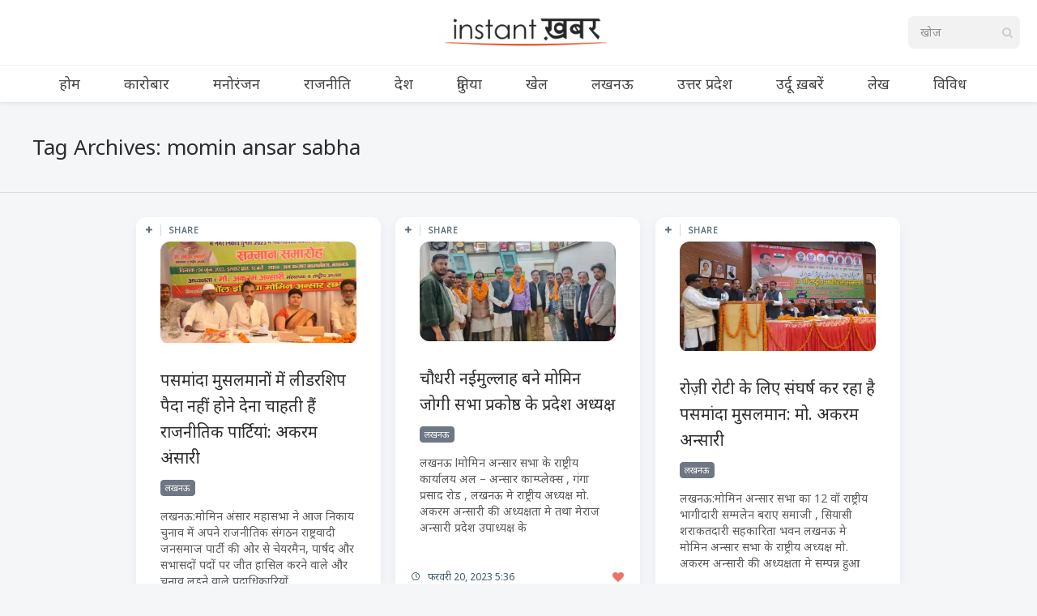

--- FILE ---
content_type: text/html; charset=UTF-8
request_url: https://www.instantkhabar.com/item/tag/momin-ansar-sabha
body_size: 17013
content:
<!DOCTYPE html>
<!--[if IE 7]>
<html class="ie ie7" lang="hi-IN" id="html">
<![endif]-->
<!--[if IE 8]>
<html class="ie ie8" lang="hi-IN" id="html">
<![endif]-->
<!--[if !(IE 7) | !(IE 8) ]><!-->
<html lang="hi-IN" id="html">
<!--<![endif]-->
<head><style>img.lazy{min-height:1px}</style><link href="https://cdn-a.instantkhabar.com/wp-content/plugins/w3-total-cache/pub/js/lazyload.min.js" as="script">
  <meta charset="UTF-8">
  <meta name="viewport" content="width=device-width,initial-scale=1">
  <meta http-equiv="X-UA-Compatible" content="IE=edge">
  <title>Instant ख़बर | momin ansar sabha | Instant ख़बर</title>
  <link rel="profile" href="https://gmpg.org/xfn/11">
  
    <meta name='robots' content='index, follow, max-image-preview:large, max-snippet:-1, max-video-preview:-1' />
<link rel='preload' as='style' href='https://fonts.googleapis.com/css2?family=Noto+Sans:ital@0;1&#038;display=swap'  data-wpacu-preload-css-basic='1' />
<link rel="preload" as="font" href="https://fonts.googleapis.com/css2?family=Noto+Sans%3Aital%400%3B1&amp;display=swap&amp;ver=5.5.1" data-wpacu-preload-google-font="1" crossorigin>

	<!-- This site is optimized with the Yoast SEO plugin v25.6 - https://yoast.com/wordpress/plugins/seo/ -->
	<link rel="canonical" href="https://www.instantkhabar.com/item/tag/momin-ansar-sabha" />
	<link rel="next" href="https://www.instantkhabar.com/item/tag/momin-ansar-sabha/page/2" />
	<meta property="og:locale" content="hi_IN" />
	<meta property="og:type" content="article" />
	<meta property="og:title" content="momin ansar sabha | Instant ख़बर" />
	<meta property="og:url" content="https://www.instantkhabar.com/item/tag/momin-ansar-sabha" />
	<meta property="og:site_name" content="Instant ख़बर" />
	<meta name="twitter:card" content="summary_large_image" />
	<meta name="twitter:site" content="@instantkhabar" />
	<script type="application/ld+json" class="yoast-schema-graph">{"@context":"https://schema.org","@graph":[{"@type":"CollectionPage","@id":"https://www.instantkhabar.com/item/tag/momin-ansar-sabha","url":"https://www.instantkhabar.com/item/tag/momin-ansar-sabha","name":"momin ansar sabha | Instant ख़बर","isPartOf":{"@id":"https://www.instantkhabar.com/#website"},"primaryImageOfPage":{"@id":"https://www.instantkhabar.com/item/tag/momin-ansar-sabha#primaryimage"},"image":{"@id":"https://www.instantkhabar.com/item/tag/momin-ansar-sabha#primaryimage"},"thumbnailUrl":"https://cdn-c.instantkhabar.com/wp-content/uploads/2023/06/countdown-Recovered.jpg","breadcrumb":{"@id":"https://www.instantkhabar.com/item/tag/momin-ansar-sabha#breadcrumb"},"inLanguage":"hi-IN"},{"@type":"ImageObject","inLanguage":"hi-IN","@id":"https://www.instantkhabar.com/item/tag/momin-ansar-sabha#primaryimage","url":"https://cdn-c.instantkhabar.com/wp-content/uploads/2023/06/countdown-Recovered.jpg","contentUrl":"https://cdn-c.instantkhabar.com/wp-content/uploads/2023/06/countdown-Recovered.jpg","width":710,"height":374,"caption":"पसमांदा मुसलमानों में लीडरशिप पैदा नहीं होने देना चाहती हैं राजनीतिक पार्टियां: अकरम अंसारी"},{"@type":"BreadcrumbList","@id":"https://www.instantkhabar.com/item/tag/momin-ansar-sabha#breadcrumb","itemListElement":[{"@type":"ListItem","position":1,"name":"Home","item":"https://www.instantkhabar.com/"},{"@type":"ListItem","position":2,"name":"momin ansar sabha"}]},{"@type":"WebSite","@id":"https://www.instantkhabar.com/#website","url":"https://www.instantkhabar.com/","name":"Instant ख़बर","description":"सबसे तेज़ हिंदी समाचार","publisher":{"@id":"https://www.instantkhabar.com/#organization"},"potentialAction":[{"@type":"SearchAction","target":{"@type":"EntryPoint","urlTemplate":"https://www.instantkhabar.com/?s={search_term_string}"},"query-input":{"@type":"PropertyValueSpecification","valueRequired":true,"valueName":"search_term_string"}}],"inLanguage":"hi-IN"},{"@type":"Organization","@id":"https://www.instantkhabar.com/#organization","name":"Instant ख़बर","url":"https://www.instantkhabar.com/","logo":{"@type":"ImageObject","inLanguage":"hi-IN","@id":"https://www.instantkhabar.com/#/schema/logo/image/","url":"https://cdn.instantkhabar.com/wp-content/uploads/2020/04/logo2-1.png","contentUrl":"https://cdn.instantkhabar.com/wp-content/uploads/2020/04/logo2-1.png","width":512,"height":96,"caption":"Instant ख़बर"},"image":{"@id":"https://www.instantkhabar.com/#/schema/logo/image/"},"sameAs":["https://www.twitter.com/instantkhabar","https://x.com/instantkhabar","https://www.youtube.com/channel/UCwzrYqWwntEZVj9Sa5RRldw"]}]}</script>
	<!-- / Yoast SEO plugin. -->


<link rel="preload" as="font" href="https://www.instantkhabar.com/wp-content/themes/pluto-by-osetin/assets/fonts/osfonts/osfonts.woff?-gq2skg" data-wpacu-preload-local-font="1" crossorigin>
<link rel="manifest" href="/pwa-manifest.json">
<link rel="apple-touch-icon" sizes="512x512" href="https://cdn-b.instantkhabar.com/wp-content/plugins/pwa-for-wp/images/logo-512x512.png">
<link rel="apple-touch-icon-precomposed" sizes="192x192" href="https://cdn-c.instantkhabar.com/wp-content/uploads/2020/05/logo-192.png">
<link rel="amphtml" href="https://www.instantkhabar.com/item/tag/momin-ansar-sabha?amp" /><meta name="generator" content="AMP for WP 1.1.11"/><link rel='dns-prefetch' href='//www.instantkhabar.com' />
<link rel='dns-prefetch' href='//www.googletagmanager.com' />
<link rel='dns-prefetch' href='//fonts.googleapis.com' />
<link href='https://fonts.gstatic.com' crossorigin rel='preconnect' />
<link rel="alternate" type="application/rss+xml" title="Instant ख़बर &raquo; फ़ीड" href="https://www.instantkhabar.com/feed" />
<link rel="alternate" type="application/rss+xml" title="Instant ख़बर &raquo; टिप्पणी फ़ीड" href="https://www.instantkhabar.com/comments/feed" />
<link rel="alternate" type="application/rss+xml" title="Instant ख़बर &raquo; momin ansar sabha टैग फ़ीड" href="https://www.instantkhabar.com/item/tag/momin-ansar-sabha/feed" />
<link rel="stylesheet" href="https://cdn.instantkhabar.com/wp-content/cache/minify/a5ff7.css" media="all" />

<style id='classic-theme-styles-inline-css' type='text/css'>
/*! This file is auto-generated */
.wp-block-button__link{color:#fff;background-color:#32373c;border-radius:9999px;box-shadow:none;text-decoration:none;padding:calc(.667em + 2px) calc(1.333em + 2px);font-size:1.125em}.wp-block-file__button{background:#32373c;color:#fff;text-decoration:none}
</style>
<style id='global-styles-inline-css' type='text/css'>
:root{--wp--preset--aspect-ratio--square: 1;--wp--preset--aspect-ratio--4-3: 4/3;--wp--preset--aspect-ratio--3-4: 3/4;--wp--preset--aspect-ratio--3-2: 3/2;--wp--preset--aspect-ratio--2-3: 2/3;--wp--preset--aspect-ratio--16-9: 16/9;--wp--preset--aspect-ratio--9-16: 9/16;--wp--preset--color--black: #000000;--wp--preset--color--cyan-bluish-gray: #abb8c3;--wp--preset--color--white: #ffffff;--wp--preset--color--pale-pink: #f78da7;--wp--preset--color--vivid-red: #cf2e2e;--wp--preset--color--luminous-vivid-orange: #ff6900;--wp--preset--color--luminous-vivid-amber: #fcb900;--wp--preset--color--light-green-cyan: #7bdcb5;--wp--preset--color--vivid-green-cyan: #00d084;--wp--preset--color--pale-cyan-blue: #8ed1fc;--wp--preset--color--vivid-cyan-blue: #0693e3;--wp--preset--color--vivid-purple: #9b51e0;--wp--preset--gradient--vivid-cyan-blue-to-vivid-purple: linear-gradient(135deg,rgba(6,147,227,1) 0%,rgb(155,81,224) 100%);--wp--preset--gradient--light-green-cyan-to-vivid-green-cyan: linear-gradient(135deg,rgb(122,220,180) 0%,rgb(0,208,130) 100%);--wp--preset--gradient--luminous-vivid-amber-to-luminous-vivid-orange: linear-gradient(135deg,rgba(252,185,0,1) 0%,rgba(255,105,0,1) 100%);--wp--preset--gradient--luminous-vivid-orange-to-vivid-red: linear-gradient(135deg,rgba(255,105,0,1) 0%,rgb(207,46,46) 100%);--wp--preset--gradient--very-light-gray-to-cyan-bluish-gray: linear-gradient(135deg,rgb(238,238,238) 0%,rgb(169,184,195) 100%);--wp--preset--gradient--cool-to-warm-spectrum: linear-gradient(135deg,rgb(74,234,220) 0%,rgb(151,120,209) 20%,rgb(207,42,186) 40%,rgb(238,44,130) 60%,rgb(251,105,98) 80%,rgb(254,248,76) 100%);--wp--preset--gradient--blush-light-purple: linear-gradient(135deg,rgb(255,206,236) 0%,rgb(152,150,240) 100%);--wp--preset--gradient--blush-bordeaux: linear-gradient(135deg,rgb(254,205,165) 0%,rgb(254,45,45) 50%,rgb(107,0,62) 100%);--wp--preset--gradient--luminous-dusk: linear-gradient(135deg,rgb(255,203,112) 0%,rgb(199,81,192) 50%,rgb(65,88,208) 100%);--wp--preset--gradient--pale-ocean: linear-gradient(135deg,rgb(255,245,203) 0%,rgb(182,227,212) 50%,rgb(51,167,181) 100%);--wp--preset--gradient--electric-grass: linear-gradient(135deg,rgb(202,248,128) 0%,rgb(113,206,126) 100%);--wp--preset--gradient--midnight: linear-gradient(135deg,rgb(2,3,129) 0%,rgb(40,116,252) 100%);--wp--preset--font-size--small: 13px;--wp--preset--font-size--medium: 20px;--wp--preset--font-size--large: 36px;--wp--preset--font-size--x-large: 42px;--wp--preset--spacing--20: 0.44rem;--wp--preset--spacing--30: 0.67rem;--wp--preset--spacing--40: 1rem;--wp--preset--spacing--50: 1.5rem;--wp--preset--spacing--60: 2.25rem;--wp--preset--spacing--70: 3.38rem;--wp--preset--spacing--80: 5.06rem;--wp--preset--shadow--natural: 6px 6px 9px rgba(0, 0, 0, 0.2);--wp--preset--shadow--deep: 12px 12px 50px rgba(0, 0, 0, 0.4);--wp--preset--shadow--sharp: 6px 6px 0px rgba(0, 0, 0, 0.2);--wp--preset--shadow--outlined: 6px 6px 0px -3px rgba(255, 255, 255, 1), 6px 6px rgba(0, 0, 0, 1);--wp--preset--shadow--crisp: 6px 6px 0px rgba(0, 0, 0, 1);}:where(.is-layout-flex){gap: 0.5em;}:where(.is-layout-grid){gap: 0.5em;}body .is-layout-flex{display: flex;}.is-layout-flex{flex-wrap: wrap;align-items: center;}.is-layout-flex > :is(*, div){margin: 0;}body .is-layout-grid{display: grid;}.is-layout-grid > :is(*, div){margin: 0;}:where(.wp-block-columns.is-layout-flex){gap: 2em;}:where(.wp-block-columns.is-layout-grid){gap: 2em;}:where(.wp-block-post-template.is-layout-flex){gap: 1.25em;}:where(.wp-block-post-template.is-layout-grid){gap: 1.25em;}.has-black-color{color: var(--wp--preset--color--black) !important;}.has-cyan-bluish-gray-color{color: var(--wp--preset--color--cyan-bluish-gray) !important;}.has-white-color{color: var(--wp--preset--color--white) !important;}.has-pale-pink-color{color: var(--wp--preset--color--pale-pink) !important;}.has-vivid-red-color{color: var(--wp--preset--color--vivid-red) !important;}.has-luminous-vivid-orange-color{color: var(--wp--preset--color--luminous-vivid-orange) !important;}.has-luminous-vivid-amber-color{color: var(--wp--preset--color--luminous-vivid-amber) !important;}.has-light-green-cyan-color{color: var(--wp--preset--color--light-green-cyan) !important;}.has-vivid-green-cyan-color{color: var(--wp--preset--color--vivid-green-cyan) !important;}.has-pale-cyan-blue-color{color: var(--wp--preset--color--pale-cyan-blue) !important;}.has-vivid-cyan-blue-color{color: var(--wp--preset--color--vivid-cyan-blue) !important;}.has-vivid-purple-color{color: var(--wp--preset--color--vivid-purple) !important;}.has-black-background-color{background-color: var(--wp--preset--color--black) !important;}.has-cyan-bluish-gray-background-color{background-color: var(--wp--preset--color--cyan-bluish-gray) !important;}.has-white-background-color{background-color: var(--wp--preset--color--white) !important;}.has-pale-pink-background-color{background-color: var(--wp--preset--color--pale-pink) !important;}.has-vivid-red-background-color{background-color: var(--wp--preset--color--vivid-red) !important;}.has-luminous-vivid-orange-background-color{background-color: var(--wp--preset--color--luminous-vivid-orange) !important;}.has-luminous-vivid-amber-background-color{background-color: var(--wp--preset--color--luminous-vivid-amber) !important;}.has-light-green-cyan-background-color{background-color: var(--wp--preset--color--light-green-cyan) !important;}.has-vivid-green-cyan-background-color{background-color: var(--wp--preset--color--vivid-green-cyan) !important;}.has-pale-cyan-blue-background-color{background-color: var(--wp--preset--color--pale-cyan-blue) !important;}.has-vivid-cyan-blue-background-color{background-color: var(--wp--preset--color--vivid-cyan-blue) !important;}.has-vivid-purple-background-color{background-color: var(--wp--preset--color--vivid-purple) !important;}.has-black-border-color{border-color: var(--wp--preset--color--black) !important;}.has-cyan-bluish-gray-border-color{border-color: var(--wp--preset--color--cyan-bluish-gray) !important;}.has-white-border-color{border-color: var(--wp--preset--color--white) !important;}.has-pale-pink-border-color{border-color: var(--wp--preset--color--pale-pink) !important;}.has-vivid-red-border-color{border-color: var(--wp--preset--color--vivid-red) !important;}.has-luminous-vivid-orange-border-color{border-color: var(--wp--preset--color--luminous-vivid-orange) !important;}.has-luminous-vivid-amber-border-color{border-color: var(--wp--preset--color--luminous-vivid-amber) !important;}.has-light-green-cyan-border-color{border-color: var(--wp--preset--color--light-green-cyan) !important;}.has-vivid-green-cyan-border-color{border-color: var(--wp--preset--color--vivid-green-cyan) !important;}.has-pale-cyan-blue-border-color{border-color: var(--wp--preset--color--pale-cyan-blue) !important;}.has-vivid-cyan-blue-border-color{border-color: var(--wp--preset--color--vivid-cyan-blue) !important;}.has-vivid-purple-border-color{border-color: var(--wp--preset--color--vivid-purple) !important;}.has-vivid-cyan-blue-to-vivid-purple-gradient-background{background: var(--wp--preset--gradient--vivid-cyan-blue-to-vivid-purple) !important;}.has-light-green-cyan-to-vivid-green-cyan-gradient-background{background: var(--wp--preset--gradient--light-green-cyan-to-vivid-green-cyan) !important;}.has-luminous-vivid-amber-to-luminous-vivid-orange-gradient-background{background: var(--wp--preset--gradient--luminous-vivid-amber-to-luminous-vivid-orange) !important;}.has-luminous-vivid-orange-to-vivid-red-gradient-background{background: var(--wp--preset--gradient--luminous-vivid-orange-to-vivid-red) !important;}.has-very-light-gray-to-cyan-bluish-gray-gradient-background{background: var(--wp--preset--gradient--very-light-gray-to-cyan-bluish-gray) !important;}.has-cool-to-warm-spectrum-gradient-background{background: var(--wp--preset--gradient--cool-to-warm-spectrum) !important;}.has-blush-light-purple-gradient-background{background: var(--wp--preset--gradient--blush-light-purple) !important;}.has-blush-bordeaux-gradient-background{background: var(--wp--preset--gradient--blush-bordeaux) !important;}.has-luminous-dusk-gradient-background{background: var(--wp--preset--gradient--luminous-dusk) !important;}.has-pale-ocean-gradient-background{background: var(--wp--preset--gradient--pale-ocean) !important;}.has-electric-grass-gradient-background{background: var(--wp--preset--gradient--electric-grass) !important;}.has-midnight-gradient-background{background: var(--wp--preset--gradient--midnight) !important;}.has-small-font-size{font-size: var(--wp--preset--font-size--small) !important;}.has-medium-font-size{font-size: var(--wp--preset--font-size--medium) !important;}.has-large-font-size{font-size: var(--wp--preset--font-size--large) !important;}.has-x-large-font-size{font-size: var(--wp--preset--font-size--x-large) !important;}
:where(.wp-block-post-template.is-layout-flex){gap: 1.25em;}:where(.wp-block-post-template.is-layout-grid){gap: 1.25em;}
:where(.wp-block-columns.is-layout-flex){gap: 2em;}:where(.wp-block-columns.is-layout-grid){gap: 2em;}
:root :where(.wp-block-pullquote){font-size: 1.5em;line-height: 1.6;}
</style>
<link   data-wpacu-to-be-preloaded-basic='1' rel='stylesheet' id='pluto-google-font-css' href='https://fonts.googleapis.com/css2?family=Noto+Sans:ital@0;1&#038;display=swap' type='text/css' media='all' />
<link rel="stylesheet" href="https://cdn.instantkhabar.com/wp-content/cache/minify/71538.css" media="all" />



<script src="https://cdn-a.instantkhabar.com/wp-content/cache/minify/768d3.js" defer></script>



<!-- Google tag (gtag.js) snippet added by Site Kit -->
<!-- Google Analytics snippet added by Site Kit -->
<script type="text/javascript" src="https://www.googletagmanager.com/gtag/js?id=G-V31ND4WQMY" id="google_gtagjs-js" async></script>
<script type="text/javascript" id="google_gtagjs-js-after">
/* <![CDATA[ */
window.dataLayer = window.dataLayer || [];function gtag(){dataLayer.push(arguments);}
gtag("set","linker",{"domains":["www.instantkhabar.com"]});
gtag("js", new Date());
gtag("set", "developer_id.dZTNiMT", true);
gtag("config", "G-V31ND4WQMY");
/* ]]> */
</script>
<link rel="https://api.w.org/" href="https://www.instantkhabar.com/wp-json/" /><link rel="alternate" title="JSON" type="application/json" href="https://www.instantkhabar.com/wp-json/wp/v2/tags/2924" /><meta name="generator" content="Site Kit by Google 1.170.0" /><script>document.createElement( "picture" );if(!window.HTMLPictureElement && document.addEventListener) {window.addEventListener("DOMContentLoaded", function() {var s = document.createElement("script");s.src = "https://cdn-a.instantkhabar.com/wp-content/plugins/webp-express/js/picturefill.min.js";document.body.appendChild(s);});}</script><meta property="og:url"           content="https://www.instantkhabar.com/item/political-parties-do-not-want-leadership-to-be-born-in-pasmanda-muslims-akram-ansari.html" /><meta property="og:type"          content="website" /><meta property="og:title"         content="पसमांदा मुसलमानों में लीडरशिप पैदा नहीं होने देना चाहती हैं राजनीतिक पार्टियां: अकरम अंसारी" /><meta property="og:description"   content="सबसे तेज़ हिंदी समाचार" /><script type="text/javascript">var ajaxurl = "https://www.instantkhabar.com/wp-admin/admin-ajax.php"</script><link rel="icon" href="https://cdn-c.instantkhabar.com/wp-content/uploads/2020/04/cropped-logo-1-150x150.jpg" sizes="32x32" />
<link rel="icon" href="https://cdn-c.instantkhabar.com/wp-content/uploads/2020/04/cropped-logo-1-250x250.jpg" sizes="192x192" />
<meta name="msapplication-TileImage" content="https://cdn.instantkhabar.com/wp-content/uploads/2020/04/cropped-logo-1-300x300.jpg" />
<meta name="pwaforwp" content="wordpress-plugin"/>
        <meta name="theme-color" content="#e74c23">
        <meta name="apple-mobile-web-app-title" content="Instant ख़बर">
        <meta name="application-name" content="Instant ख़बर">
        <meta name="apple-mobile-web-app-capable" content="yes">
        <meta name="apple-mobile-web-app-status-bar-style" content="default">
        <meta name="mobile-web-app-capable" content="yes">
        <meta name="apple-touch-fullscreen" content="yes">
<link rel="apple-touch-icon" sizes="192x192" href="https://cdn-c.instantkhabar.com/wp-content/uploads/2020/05/logo-192.png">
<link rel="apple-touch-icon" sizes="512x512" href="https://cdn-a.instantkhabar.com/wp-content/uploads/2020/05/logo-512.png">
		<style type="text/css" id="wp-custom-css">
			.main-content-i>.content{
	max-width:1004px;
	margin: auto;
}

.current-menu-item.menu-item-object-category {
	box-shadow: inset 0 -2px 0 #e74c23;
}

.menu-block .os_menu{
	padding-top: 0px !important;
	padding-bottom: 0px !important;
}

.latest-posts-w a {
	background-color: #444;
	background-blend-mode: soft-light;
}

.page article.pluto-page-box, .single article.pluto-page-box, .index-fullwidth article.pluto-page-box {
	text-align:inherit;
}

.page .pluto-page-box .single-post-top-reading-mode span, .single .pluto-page-box .single-post-top-reading-mode span, .index-fullwidth .pluto-page-box .single-post-top-reading-mode span {
	font-weight: 400;
	font-size: 14px;
}

.post-navigation-previous .caption, .post-navigation-next .caption {
	font-size: 14px;
}

.page .pluto-page-box .single-post-top-share span.caption, .page .pluto-page-box .single-post-top-qr span.caption, .single .pluto-page-box .single-post-top-share span.caption, .single .pluto-page-box .single-post-top-qr span.caption, .index-fullwidth .pluto-page-box .single-post-top-share span.caption, .index-fullwidth .pluto-page-box .single-post-top-qr span.caption {
	font-weight: 400;
	font-size: 14px;
}

.index-isotope.v1 article.pluto-post-box .post-title a:focus {
	text-decoration: none;
	outline: none;
border-color: #2c2d2f;
}

.latest-posts-w a {
	font-size: 18px;
}

.post-content {
word-break: break-word;
}

.lazy {
	opacity: 0;
}

.lazy.loaded {
	opacity: inherit;
}

.menu-position-top .menu-block .zilla-social a img {
	width: auto !important;
	height: 32px;
	
}

.menu-position-top.menu-style-v2 .menu-block .menu-social-w .zilla-social a img {
	width: auto !important;
	height: 22px;
	opacity: 1;
}

.menu-position-top.menu-style-v2 .menu-block .os_menu > ul > li > a {
	letter-spacing: 0px;
}		</style>
		  <meta name="google-play-app" content="app-id=com.instantkhabar.www">
  <!--[if lt IE 9]>
  <script src="https://cdn-a.instantkhabar.com/wp-content/themes/pluto-by-osetin/js/html5shiv.min.js"></script>
  <script type="text/javascript" src="https://cdn-a.instantkhabar.com/wp-content/themes/pluto-by-osetin/js/respond.min.js"></script>
  <![endif]-->
</head>

<body class="archive tag tag-momin-ansar-sabha tag-2924 menu-position-top menu-style-v1 no-sidebar not-wrapped-widgets no-ads-on-smartphones no-ads-on-tablets with-infinite-scroll page-fluid-width with-transparent-menu">
      <script>

function initDefer() {
$("a.lazy").addClass("loaded");
}
window.onload = initDefer;
</script>    <div class="all-wrapper with-loading">
      <div class="menu-position-top menu-style-v2">
    <div class="fixed-header-w">
      <div class="menu-block">
        <div class="menu-inner-w">
          <div class="logo">
            <a href="https://www.instantkhabar.com/">
                              <picture><source data-srcset="https://cdn-b.instantkhabar.com/wp-content/uploads/2020/04/logo2-1.png.webp" type="image/webp"><img src="data:image/svg+xml,%3Csvg%20xmlns='http://www.w3.org/2000/svg'%20viewBox='0%200%20512%2096'%3E%3C/svg%3E" data-src="https://cdn.instantkhabar.com/wp-content/uploads/2020/04/logo2-1.png" alt="" class="webpexpress-processed lazy"></picture>
                                        </a>
          </div>
          <div class="menu-activated-on-hover menu-w">
            <div class="os_menu"><ul id="menu-main-menu" class="menu"><li id="menu-item-84566" class="menu-item menu-item-type-custom menu-item-object-custom menu-item-home menu-item-84566"><a href="https://www.instantkhabar.com/">होम</a></li>
<li id="menu-item-84569" class="menu-item menu-item-type-taxonomy menu-item-object-category menu-item-84569"><a href="https://www.instantkhabar.com/item/category/business">कारोबार</a></li>
<li id="menu-item-84573" class="menu-item menu-item-type-taxonomy menu-item-object-category menu-item-84573"><a href="https://www.instantkhabar.com/item/category/entertainment">मनोरंजन</a></li>
<li id="menu-item-84574" class="menu-item menu-item-type-taxonomy menu-item-object-category menu-item-84574"><a href="https://www.instantkhabar.com/item/category/politics">राजनीति</a></li>
<li id="menu-item-84572" class="menu-item menu-item-type-taxonomy menu-item-object-category menu-item-84572"><a href="https://www.instantkhabar.com/item/category/india">देश</a></li>
<li id="menu-item-84571" class="menu-item menu-item-type-taxonomy menu-item-object-category menu-item-84571"><a href="https://www.instantkhabar.com/item/category/international">दुनिया</a></li>
<li id="menu-item-84570" class="menu-item menu-item-type-taxonomy menu-item-object-category menu-item-84570"><a href="https://www.instantkhabar.com/item/category/sports">खेल</a></li>
<li id="menu-item-84575" class="menu-item menu-item-type-taxonomy menu-item-object-category menu-item-84575"><a href="https://www.instantkhabar.com/item/category/lucknow">लखनऊ</a></li>
<li id="menu-item-84567" class="menu-item menu-item-type-taxonomy menu-item-object-category menu-item-84567"><a href="https://www.instantkhabar.com/item/category/uttar-pradesh">उत्तर प्रदेश</a></li>
<li id="menu-item-84568" class="menu-item menu-item-type-taxonomy menu-item-object-category menu-item-84568"><a href="https://www.instantkhabar.com/item/category/urdu">उर्दू ख़बरें</a></li>
<li id="menu-item-84576" class="menu-item menu-item-type-taxonomy menu-item-object-category menu-item-84576"><a href="https://www.instantkhabar.com/item/category/articles">लेख</a></li>
<li id="menu-item-84577" class="menu-item menu-item-type-taxonomy menu-item-object-category menu-item-84577"><a href="https://www.instantkhabar.com/item/category/miscellaneous">विविध</a></li>
</ul></div>          </div>
                      <div class="menu-search-form-w hide-on-narrow-screens">
              <div class="search-trigger"><i class="os-new-icon os-new-icon-search"></i></div>
            </div>
                                <div class="menu-social-w hidden-sm hidden-md">
              <div class="zilla-social size-16px"><a rel="noopener" href="https://www.facebook.com/Instantkhabar/" class="Facebook" target="_blank"><img class="lazy" src="data:image/svg+xml,%3Csvg%20xmlns='http://www.w3.org/2000/svg'%20viewBox='0%200%201%201'%3E%3C/svg%3E" data-src="https://cdn-b.instantkhabar.com/wp-content/plugins/zilla-social/images/16px/Facebook.png" alt="Facebook" /></a> <a rel="noopener" href="https://www.youtube.com/channel/UCwzrYqWwntEZVj9Sa5RRldw" class="YouTube" target="_blank"><img class="lazy" src="data:image/svg+xml,%3Csvg%20xmlns='http://www.w3.org/2000/svg'%20viewBox='0%200%201%201'%3E%3C/svg%3E" data-src="https://cdn-b.instantkhabar.com/wp-content/plugins/zilla-social/images/16px/YouTube.png" alt="YouTube" /></a> </div>            </div>
                  </div>
      </div>
    </div>
    </div>
    <div class="menu-block ">
                <div class="menu-inner-w">
        <div class="zilla-social size-16px"><a rel="noopener" href="https://www.facebook.com/Instantkhabar/" class="Facebook" target="_blank"><img class="lazy" src="data:image/svg+xml,%3Csvg%20xmlns='http://www.w3.org/2000/svg'%20viewBox='0%200%201%201'%3E%3C/svg%3E" data-src="https://cdn-b.instantkhabar.com/wp-content/plugins/zilla-social/images/16px/Facebook.png" alt="Facebook" /></a> <a rel="noopener" href="https://www.youtube.com/channel/UCwzrYqWwntEZVj9Sa5RRldw" class="YouTube" target="_blank"><img class="lazy" src="data:image/svg+xml,%3Csvg%20xmlns='http://www.w3.org/2000/svg'%20viewBox='0%200%201%201'%3E%3C/svg%3E" data-src="https://cdn-b.instantkhabar.com/wp-content/plugins/zilla-social/images/16px/YouTube.png" alt="YouTube" /></a> </div>        <div class="logo">
          <a href="https://www.instantkhabar.com/">
            
                          <picture><source data-srcset="https://cdn-b.instantkhabar.com/wp-content/uploads/2020/04/logo2-1.png.webp" type="image/webp"><img src="data:image/svg+xml,%3Csvg%20xmlns='http://www.w3.org/2000/svg'%20viewBox='0%200%20512%2096'%3E%3C/svg%3E" data-src="https://cdn.instantkhabar.com/wp-content/uploads/2020/04/logo2-1.png" alt="" class="webpexpress-processed lazy"></picture>
                                  </a>
        </div>
        <form method="get" class="search-form" action="https://www.instantkhabar.com/" autocomplete="off">
  <div class="search-field-w">
    <input type="search" autocomplete="off" class="search-field" placeholder="खोज" value="" name="s" title="Search for:" />
    <input type="submit" class="search-submit" value="खोज" />
  </div>
</form>      </div>
      <div class="menu-activated-on-hover">
        <div class="os_menu"><ul id="menu-main-menu-1" class="menu"><li class="menu-item menu-item-type-custom menu-item-object-custom menu-item-home menu-item-84566"><a href="https://www.instantkhabar.com/">होम</a></li>
<li class="menu-item menu-item-type-taxonomy menu-item-object-category menu-item-84569"><a href="https://www.instantkhabar.com/item/category/business">कारोबार</a></li>
<li class="menu-item menu-item-type-taxonomy menu-item-object-category menu-item-84573"><a href="https://www.instantkhabar.com/item/category/entertainment">मनोरंजन</a></li>
<li class="menu-item menu-item-type-taxonomy menu-item-object-category menu-item-84574"><a href="https://www.instantkhabar.com/item/category/politics">राजनीति</a></li>
<li class="menu-item menu-item-type-taxonomy menu-item-object-category menu-item-84572"><a href="https://www.instantkhabar.com/item/category/india">देश</a></li>
<li class="menu-item menu-item-type-taxonomy menu-item-object-category menu-item-84571"><a href="https://www.instantkhabar.com/item/category/international">दुनिया</a></li>
<li class="menu-item menu-item-type-taxonomy menu-item-object-category menu-item-84570"><a href="https://www.instantkhabar.com/item/category/sports">खेल</a></li>
<li class="menu-item menu-item-type-taxonomy menu-item-object-category menu-item-84575"><a href="https://www.instantkhabar.com/item/category/lucknow">लखनऊ</a></li>
<li class="menu-item menu-item-type-taxonomy menu-item-object-category menu-item-84567"><a href="https://www.instantkhabar.com/item/category/uttar-pradesh">उत्तर प्रदेश</a></li>
<li class="menu-item menu-item-type-taxonomy menu-item-object-category menu-item-84568"><a href="https://www.instantkhabar.com/item/category/urdu">उर्दू ख़बरें</a></li>
<li class="menu-item menu-item-type-taxonomy menu-item-object-category menu-item-84576"><a href="https://www.instantkhabar.com/item/category/articles">लेख</a></li>
<li class="menu-item menu-item-type-taxonomy menu-item-object-category menu-item-84577"><a href="https://www.instantkhabar.com/item/category/miscellaneous">विविध</a></li>
</ul></div>      </div>
      
      </div>
  <div class="menu-toggler-w">
    <a href="#" class="menu-toggler">
      <i class="os-new-icon os-new-icon-menu"></i>
      <span class="menu-toggler-label">Menu</span>
    </a>
    <a href="https://www.instantkhabar.com/" class="logo">
              <picture><source data-srcset="https://cdn-b.instantkhabar.com/wp-content/uploads/2020/04/logo2-1.png.webp" type="image/webp"><img src="data:image/svg+xml,%3Csvg%20xmlns='http://www.w3.org/2000/svg'%20viewBox='0%200%20512%2096'%3E%3C/svg%3E" data-src="https://cdn.instantkhabar.com/wp-content/uploads/2020/04/logo2-1.png" alt="" class="webpexpress-processed lazy"></picture>
                </a>
    <div class="search-and-sidebar-togglers">
      <a href="#" class="search-trigger">
        <i class="os-new-icon os-new-icon-search"></i>
      </a>
      
      <a href="#" class="sidebar-toggler">
        <i class="os-new-icon os-new-icon-grid"></i>
      </a>
    </div>
  </div>
  <div class="mobile-menu-w">
    <div class="mobile-menu menu-activated-on-click"><ul id="menu-main-menu-2" class="menu"><li class="menu-item menu-item-type-custom menu-item-object-custom menu-item-home menu-item-84566"><a href="https://www.instantkhabar.com/">होम</a></li>
<li class="menu-item menu-item-type-taxonomy menu-item-object-category menu-item-84569"><a href="https://www.instantkhabar.com/item/category/business">कारोबार</a></li>
<li class="menu-item menu-item-type-taxonomy menu-item-object-category menu-item-84573"><a href="https://www.instantkhabar.com/item/category/entertainment">मनोरंजन</a></li>
<li class="menu-item menu-item-type-taxonomy menu-item-object-category menu-item-84574"><a href="https://www.instantkhabar.com/item/category/politics">राजनीति</a></li>
<li class="menu-item menu-item-type-taxonomy menu-item-object-category menu-item-84572"><a href="https://www.instantkhabar.com/item/category/india">देश</a></li>
<li class="menu-item menu-item-type-taxonomy menu-item-object-category menu-item-84571"><a href="https://www.instantkhabar.com/item/category/international">दुनिया</a></li>
<li class="menu-item menu-item-type-taxonomy menu-item-object-category menu-item-84570"><a href="https://www.instantkhabar.com/item/category/sports">खेल</a></li>
<li class="menu-item menu-item-type-taxonomy menu-item-object-category menu-item-84575"><a href="https://www.instantkhabar.com/item/category/lucknow">लखनऊ</a></li>
<li class="menu-item menu-item-type-taxonomy menu-item-object-category menu-item-84567"><a href="https://www.instantkhabar.com/item/category/uttar-pradesh">उत्तर प्रदेश</a></li>
<li class="menu-item menu-item-type-taxonomy menu-item-object-category menu-item-84568"><a href="https://www.instantkhabar.com/item/category/urdu">उर्दू ख़बरें</a></li>
<li class="menu-item menu-item-type-taxonomy menu-item-object-category menu-item-84576"><a href="https://www.instantkhabar.com/item/category/articles">लेख</a></li>
<li class="menu-item menu-item-type-taxonomy menu-item-object-category menu-item-84577"><a href="https://www.instantkhabar.com/item/category/miscellaneous">विविध</a></li>
</ul></div>  </div>
      <div class="sidebar-main-toggler">
      <i class="os-new-icon os-new-icon-grid"></i>
    </div>
  
<div class="main-content-w">
<div class="main-content-m">
    <div class="main-content-i">
    
      <header class="archive-header">
        <h3 class="archive-title">Tag Archives: momin ansar sabha</h3>

              </header><!-- .archive-header -->
            
      <div class="content side-padded-content">
          <div class="index-isotope hidden-on-load v1" data-layout-mode="masonry">
          <div class="item-isotope filter-cat-21  format-standard "  data-post-id="146242" data-total-likes="0" data-total-views="0">
  <article id="post-146242" class="pluto-post-box post-146242 post type-post status-publish format-standard has-post-thumbnail hentry category-lucknow tag-akram-ansari tag-momin-ansar-sabha tag-rashtravadi-jansamaj-party">
    <div class="post-body">
                <div class="post-top-share">
        <i class="fa os-icon-plus share-activator-icon share-activator"></i>
        <span class="share-activator-label share-activator caption">Share</span>
        <div class="os_social-head-w"><div class="os_social"><a rel="noopener" class="os_social_twitter_share" href="https://twitter.com/share?url=https://www.instantkhabar.com/item/political-parties-do-not-want-leadership-to-be-born-in-pasmanda-muslims-akram-ansari.html&amp;text=%E0%A4%AA%E0%A4%B8%E0%A4%AE%E0%A4%BE%E0%A4%82%E0%A4%A6%E0%A4%BE+%E0%A4%AE%E0%A5%81%E0%A4%B8%E0%A4%B2%E0%A4%AE%E0%A4%BE%E0%A4%A8%E0%A5%8B%E0%A4%82+%E0%A4%AE%E0%A5%87%E0%A4%82+%E0%A4%B2%E0%A5%80%E0%A4%A1%E0%A4%B0%E0%A4%B6%E0%A4%BF%E0%A4%AA+%E0%A4%AA%E0%A5%88%E0%A4%A6%E0%A4%BE+%E0%A4%A8%E0%A4%B9%E0%A5%80%E0%A4%82+%E0%A4%B9%E0%A5%8B%E0%A4%A8%E0%A5%87+%E0%A4%A6%E0%A5%87%E0%A4%A8%E0%A4%BE+%E0%A4%9A%E0%A4%BE%E0%A4%B9%E0%A4%A4%E0%A5%80+%E0%A4%B9%E0%A5%88%E0%A4%82+%E0%A4%B0%E0%A4%BE%E0%A4%9C%E0%A4%A8%E0%A5%80%E0%A4%A4%E0%A4%BF%E0%A4%95+%E0%A4%AA%E0%A4%BE%E0%A4%B0%E0%A5%8D%E0%A4%9F%E0%A4%BF%E0%A4%AF%E0%A4%BE%E0%A4%82%3A+%E0%A4%85%E0%A4%95%E0%A4%B0%E0%A4%AE+%E0%A4%85%E0%A4%82%E0%A4%B8%E0%A4%BE%E0%A4%B0%E0%A5%80" target="_blank"><picture><source data-srcset="https://www.instantkhabar.com/wp-content/webp-express/webp-images/doc-root/wp-content/themes/pluto-by-osetin/assets/images/socialicons/twitter.png.webp" type="image/webp"><img src="data:image/svg+xml,%3Csvg%20xmlns='http://www.w3.org/2000/svg'%20viewBox='0%200%201%201'%3E%3C/svg%3E" data-src="https://cdn-b.instantkhabar.com/wp-content/themes/pluto-by-osetin/assets/images/socialicons/twitter.png" title="Twitter" class="os_social webpexpress-processed lazy" alt="Tweet about this on Twitter"></picture></a><a rel="noopener" class="os_social_linkedin_share" href="http://www.linkedin.com/shareArticle?mini=true&amp;url=https://www.instantkhabar.com/item/political-parties-do-not-want-leadership-to-be-born-in-pasmanda-muslims-akram-ansari.html" target="_blank"><picture><source data-srcset="https://www.instantkhabar.com/wp-content/webp-express/webp-images/doc-root/wp-content/themes/pluto-by-osetin/assets/images/socialicons/linkedin.png.webp" type="image/webp"><img src="data:image/svg+xml,%3Csvg%20xmlns='http://www.w3.org/2000/svg'%20viewBox='0%200%201%201'%3E%3C/svg%3E" data-src="https://cdn-a.instantkhabar.com/wp-content/themes/pluto-by-osetin/assets/images/socialicons/linkedin.png" title="Linkedin" class="os_social webpexpress-processed lazy" alt="Share on LinkedIn"></picture></a><a rel="noopener" class="os_social_email_share" href="mailto:?Subject=%E0%A4%AA%E0%A4%B8%E0%A4%AE%E0%A4%BE%E0%A4%82%E0%A4%A6%E0%A4%BE+%E0%A4%AE%E0%A5%81%E0%A4%B8%E0%A4%B2%E0%A4%AE%E0%A4%BE%E0%A4%A8%E0%A5%8B%E0%A4%82+%E0%A4%AE%E0%A5%87%E0%A4%82+%E0%A4%B2%E0%A5%80%E0%A4%A1%E0%A4%B0%E0%A4%B6%E0%A4%BF%E0%A4%AA+%E0%A4%AA%E0%A5%88%E0%A4%A6%E0%A4%BE+%E0%A4%A8%E0%A4%B9%E0%A5%80%E0%A4%82+%E0%A4%B9%E0%A5%8B%E0%A4%A8%E0%A5%87+%E0%A4%A6%E0%A5%87%E0%A4%A8%E0%A4%BE+%E0%A4%9A%E0%A4%BE%E0%A4%B9%E0%A4%A4%E0%A5%80+%E0%A4%B9%E0%A5%88%E0%A4%82+%E0%A4%B0%E0%A4%BE%E0%A4%9C%E0%A4%A8%E0%A5%80%E0%A4%A4%E0%A4%BF%E0%A4%95+%E0%A4%AA%E0%A4%BE%E0%A4%B0%E0%A5%8D%E0%A4%9F%E0%A4%BF%E0%A4%AF%E0%A4%BE%E0%A4%82%3A+%E0%A4%85%E0%A4%95%E0%A4%B0%E0%A4%AE+%E0%A4%85%E0%A4%82%E0%A4%B8%E0%A4%BE%E0%A4%B0%E0%A5%80&amp;Body=%20https://www.instantkhabar.com/item/political-parties-do-not-want-leadership-to-be-born-in-pasmanda-muslims-akram-ansari.html"><picture><source data-srcset="https://www.instantkhabar.com/wp-content/webp-express/webp-images/doc-root/wp-content/themes/pluto-by-osetin/assets/images/socialicons/email.png.webp" type="image/webp"><img src="data:image/svg+xml,%3Csvg%20xmlns='http://www.w3.org/2000/svg'%20viewBox='0%200%201%201'%3E%3C/svg%3E" data-src="https://cdn-b.instantkhabar.com/wp-content/themes/pluto-by-osetin/assets/images/socialicons/email.png" title="Email" class="os_social webpexpress-processed lazy" alt="Email this to someone"></picture></a><a rel="noopener" class="os_social_facebook_share" href="https://www.facebook.com/sharer.php?u=https://www.instantkhabar.com/item/political-parties-do-not-want-leadership-to-be-born-in-pasmanda-muslims-akram-ansari.html" target="_blank"><picture><source data-srcset="https://www.instantkhabar.com/wp-content/webp-express/webp-images/doc-root/wp-content/themes/pluto-by-osetin/assets/images/socialicons/facebook.png.webp" type="image/webp"><img src="data:image/svg+xml,%3Csvg%20xmlns='http://www.w3.org/2000/svg'%20viewBox='0%200%201%201'%3E%3C/svg%3E" data-src="https://cdn-a.instantkhabar.com/wp-content/themes/pluto-by-osetin/assets/images/socialicons/facebook.png" title="Facebook" class="os_social webpexpress-processed lazy" alt="Share on Facebook"></picture></a><a rel="noopener" class="os_social_whatsapp_share" href="https://api.whatsapp.com/send?text=https://www.instantkhabar.com/item/political-parties-do-not-want-leadership-to-be-born-in-pasmanda-muslims-akram-ansari.html" target="_blank"><picture><source data-srcset="https://www.instantkhabar.com/wp-content/webp-express/webp-images/doc-root/wp-content/themes/pluto-by-osetin/assets/images/socialicons/wp.png.webp" type="image/webp"><img src="data:image/svg+xml,%3Csvg%20xmlns='http://www.w3.org/2000/svg'%20viewBox='0%200%201%201'%3E%3C/svg%3E" data-src="https://cdn-a.instantkhabar.com/wp-content/themes/pluto-by-osetin/assets/images/socialicons/wp.png" title="Whatsapp" class="os_social webpexpress-processed lazy" alt="Share on Whatsapp"></picture></a></div></div>
      </div>
                        <div class="post-media-body"><div class="figure-link-w"><a href="https://www.instantkhabar.com/item/political-parties-do-not-want-leadership-to-be-born-in-pasmanda-muslims-akram-ansari.html"  class="figure-link "><figure class="abs-image" style="padding-bottom: 52%;"><picture><source data-srcset="https://cdn.instantkhabar.com/wp-content/uploads/2023/06/countdown-Recovered-400x211.jpg.webp 400w, https://cdn-a.instantkhabar.com/wp-content/uploads/2023/06/countdown-Recovered-300x158.jpg.webp 300w, https://cdn-a.instantkhabar.com/wp-content/uploads/2023/06/countdown-Recovered-672x354.jpg.webp 672w, https://cdn-b.instantkhabar.com/wp-content/uploads/2023/06/countdown-Recovered.jpg.webp 710w" data-sizes="(max-width: 400px) 100vw, 400px" type="image/webp"><img width="400" height="211" src="data:image/svg+xml,%3Csvg%20xmlns='http://www.w3.org/2000/svg'%20viewBox='0%200%20400%20211'%3E%3C/svg%3E" data-src="https://cdn.instantkhabar.com/wp-content/uploads/2023/06/countdown-Recovered-400x211.jpg" class="attachment-pluto-index-width size-pluto-index-width wp-post-image webpexpress-processed lazy" alt="पसमांदा मुसलमानों में लीडरशिप पैदा नहीं होने देना चाहती हैं राजनीतिक पार्टियां: अकरम अंसारी" decoding="async" fetchpriority="high" data-srcset="https://cdn.instantkhabar.com/wp-content/uploads/2023/06/countdown-Recovered-400x211.jpg 400w, https://cdn-a.instantkhabar.com/wp-content/uploads/2023/06/countdown-Recovered-300x158.jpg 300w, https://cdn.instantkhabar.com/wp-content/uploads/2023/06/countdown-Recovered-672x354.jpg 672w, https://cdn-c.instantkhabar.com/wp-content/uploads/2023/06/countdown-Recovered.jpg 710w" data-sizes="(max-width: 400px) 100vw, 400px"></picture><div class="figure-shade"></div><i class="figure-icon  os-new-icon os-new-icon-eye"></i></figure></a></div></div>
      
              <div class="post-content-body">
                      <h4 class="post-title entry-title" lang="hi" dir="auto"><a href="https://www.instantkhabar.com/item/political-parties-do-not-want-leadership-to-be-born-in-pasmanda-muslims-akram-ansari.html">पसमांदा मुसलमानों में लीडरशिप पैदा नहीं होने देना चाहती हैं राजनीतिक पार्टियां: अकरम अंसारी</a></h4>
                                <ul class="post-categories">
	<li><a href="https://www.instantkhabar.com/item/category/lucknow" rel="category tag">लखनऊ</a></li></ul>                                <div class="post-content entry-summary" lang="hi" dir="auto">लखनऊ:मोमिन अंसार महासभा ने आज निकाय चुनाव में अपने राजनीतिक संगठन राष्ट्रवादी जनसमाज पार्टी की ओर से चेयरमैन, पार्षद और सभासदों पदों पर जीत हासिल करने वाले और चुनाव लड़ने वाले पदाधिकारियों</div>
                                                  </div>
          </div>
          <div class="post-meta entry-meta">


                  <div class="meta-date">
            <i class="os-new-icon os-new-icon-clock"></i>
            <time class="entry-date updated" datetime="2023-06-04T21:59:34+05:30">जून 4, 2023 21:59</time>
          </div>
                <!--  -->



                  <div class="meta-like">
                <a href="#" class=" os-like-button osetin-vote-trigger zero-votes osetin-vote-not-voted" data-has-voted-label="" data-not-voted-label="" data-post-id="146242" data-vote-action="vote" data-votes-count="0">
      <span class="os-like-button-i">
        <span class="os-like-button-icon"><i class="os-icon-heart"></i></span>          <span class="os-like-button-label osetin-vote-action-label">
                      </span>
          <span class="os-like-button-sub-label osetin-vote-count hidden">
            0          </span>
      </span>
    </a>          </div>
        


        

      </div>
      </article>
</div>
<div class="item-isotope filter-cat-21  format-standard "  data-post-id="142119" data-total-likes="0" data-total-views="0">
  <article id="post-142119" class="pluto-post-box post-142119 post type-post status-publish format-standard has-post-thumbnail hentry category-lucknow tag-momin-ansar-sabha">
    <div class="post-body">
                <div class="post-top-share">
        <i class="fa os-icon-plus share-activator-icon share-activator"></i>
        <span class="share-activator-label share-activator caption">Share</span>
        <div class="os_social-head-w"><div class="os_social"><a rel="noopener" class="os_social_twitter_share" href="https://twitter.com/share?url=https://www.instantkhabar.com/item/chaudhary-naimullah-became-state-president-of-momin-jogi-sabha-cell.html&amp;text=%E0%A4%9A%E0%A5%8C%E0%A4%A7%E0%A4%B0%E0%A5%80+%E0%A4%A8%E0%A4%88%E0%A4%AE%E0%A5%81%E0%A4%B2%E0%A5%8D%E0%A4%B2%E0%A4%BE%E0%A4%B9+%E0%A4%AC%E0%A4%A8%E0%A5%87+%E0%A4%AE%E0%A5%8B%E0%A4%AE%E0%A4%BF%E0%A4%A8+%E0%A4%9C%E0%A5%8B%E0%A4%97%E0%A5%80+%E0%A4%B8%E0%A4%AD%E0%A4%BE+%E0%A4%AA%E0%A5%8D%E0%A4%B0%E0%A4%95%E0%A5%8B%E0%A4%B7%E0%A5%8D%E0%A4%A0+%E0%A4%95%E0%A5%87+%E0%A4%AA%E0%A5%8D%E0%A4%B0%E0%A4%A6%E0%A5%87%E0%A4%B6+%E0%A4%85%E0%A4%A7%E0%A5%8D%E0%A4%AF%E0%A4%95%E0%A5%8D%E0%A4%B7" target="_blank"><picture><source data-srcset="https://www.instantkhabar.com/wp-content/webp-express/webp-images/doc-root/wp-content/themes/pluto-by-osetin/assets/images/socialicons/twitter.png.webp" type="image/webp"><img src="data:image/svg+xml,%3Csvg%20xmlns='http://www.w3.org/2000/svg'%20viewBox='0%200%201%201'%3E%3C/svg%3E" data-src="https://cdn-b.instantkhabar.com/wp-content/themes/pluto-by-osetin/assets/images/socialicons/twitter.png" title="Twitter" class="os_social webpexpress-processed lazy" alt="Tweet about this on Twitter"></picture></a><a rel="noopener" class="os_social_linkedin_share" href="http://www.linkedin.com/shareArticle?mini=true&amp;url=https://www.instantkhabar.com/item/chaudhary-naimullah-became-state-president-of-momin-jogi-sabha-cell.html" target="_blank"><picture><source data-srcset="https://www.instantkhabar.com/wp-content/webp-express/webp-images/doc-root/wp-content/themes/pluto-by-osetin/assets/images/socialicons/linkedin.png.webp" type="image/webp"><img src="data:image/svg+xml,%3Csvg%20xmlns='http://www.w3.org/2000/svg'%20viewBox='0%200%201%201'%3E%3C/svg%3E" data-src="https://cdn-a.instantkhabar.com/wp-content/themes/pluto-by-osetin/assets/images/socialicons/linkedin.png" title="Linkedin" class="os_social webpexpress-processed lazy" alt="Share on LinkedIn"></picture></a><a rel="noopener" class="os_social_email_share" href="mailto:?Subject=%E0%A4%9A%E0%A5%8C%E0%A4%A7%E0%A4%B0%E0%A5%80+%E0%A4%A8%E0%A4%88%E0%A4%AE%E0%A5%81%E0%A4%B2%E0%A5%8D%E0%A4%B2%E0%A4%BE%E0%A4%B9+%E0%A4%AC%E0%A4%A8%E0%A5%87+%E0%A4%AE%E0%A5%8B%E0%A4%AE%E0%A4%BF%E0%A4%A8+%E0%A4%9C%E0%A5%8B%E0%A4%97%E0%A5%80+%E0%A4%B8%E0%A4%AD%E0%A4%BE+%E0%A4%AA%E0%A5%8D%E0%A4%B0%E0%A4%95%E0%A5%8B%E0%A4%B7%E0%A5%8D%E0%A4%A0+%E0%A4%95%E0%A5%87+%E0%A4%AA%E0%A5%8D%E0%A4%B0%E0%A4%A6%E0%A5%87%E0%A4%B6+%E0%A4%85%E0%A4%A7%E0%A5%8D%E0%A4%AF%E0%A4%95%E0%A5%8D%E0%A4%B7&amp;Body=%20https://www.instantkhabar.com/item/chaudhary-naimullah-became-state-president-of-momin-jogi-sabha-cell.html"><picture><source data-srcset="https://www.instantkhabar.com/wp-content/webp-express/webp-images/doc-root/wp-content/themes/pluto-by-osetin/assets/images/socialicons/email.png.webp" type="image/webp"><img src="data:image/svg+xml,%3Csvg%20xmlns='http://www.w3.org/2000/svg'%20viewBox='0%200%201%201'%3E%3C/svg%3E" data-src="https://cdn-b.instantkhabar.com/wp-content/themes/pluto-by-osetin/assets/images/socialicons/email.png" title="Email" class="os_social webpexpress-processed lazy" alt="Email this to someone"></picture></a><a rel="noopener" class="os_social_facebook_share" href="https://www.facebook.com/sharer.php?u=https://www.instantkhabar.com/item/chaudhary-naimullah-became-state-president-of-momin-jogi-sabha-cell.html" target="_blank"><picture><source data-srcset="https://www.instantkhabar.com/wp-content/webp-express/webp-images/doc-root/wp-content/themes/pluto-by-osetin/assets/images/socialicons/facebook.png.webp" type="image/webp"><img src="data:image/svg+xml,%3Csvg%20xmlns='http://www.w3.org/2000/svg'%20viewBox='0%200%201%201'%3E%3C/svg%3E" data-src="https://cdn-a.instantkhabar.com/wp-content/themes/pluto-by-osetin/assets/images/socialicons/facebook.png" title="Facebook" class="os_social webpexpress-processed lazy" alt="Share on Facebook"></picture></a><a rel="noopener" class="os_social_whatsapp_share" href="https://api.whatsapp.com/send?text=https://www.instantkhabar.com/item/chaudhary-naimullah-became-state-president-of-momin-jogi-sabha-cell.html" target="_blank"><picture><source data-srcset="https://www.instantkhabar.com/wp-content/webp-express/webp-images/doc-root/wp-content/themes/pluto-by-osetin/assets/images/socialicons/wp.png.webp" type="image/webp"><img src="data:image/svg+xml,%3Csvg%20xmlns='http://www.w3.org/2000/svg'%20viewBox='0%200%201%201'%3E%3C/svg%3E" data-src="https://cdn-a.instantkhabar.com/wp-content/themes/pluto-by-osetin/assets/images/socialicons/wp.png" title="Whatsapp" class="os_social webpexpress-processed lazy" alt="Share on Whatsapp"></picture></a></div></div>
      </div>
                        <div class="post-media-body"><div class="figure-link-w"><a href="https://www.instantkhabar.com/item/chaudhary-naimullah-became-state-president-of-momin-jogi-sabha-cell.html"  class="figure-link "><figure class="abs-image" style="padding-bottom: 51%;"><picture><source data-srcset="https://cdn-c.instantkhabar.com/wp-content/uploads/2023/02/Capture-2-400x205.jpg.webp 400w, https://cdn-c.instantkhabar.com/wp-content/uploads/2023/02/Capture-2-300x153.jpg.webp 300w, https://cdn.instantkhabar.com/wp-content/uploads/2023/02/Capture-2-768x393.jpg.webp 768w, https://cdn.instantkhabar.com/wp-content/uploads/2023/02/Capture-2-672x344.jpg.webp 672w, https://cdn.instantkhabar.com/wp-content/uploads/2023/02/Capture-2.jpg.webp 921w" data-sizes="(max-width: 400px) 100vw, 400px" type="image/webp"><img width="400" height="205" src="data:image/svg+xml,%3Csvg%20xmlns='http://www.w3.org/2000/svg'%20viewBox='0%200%20400%20205'%3E%3C/svg%3E" data-src="https://cdn-c.instantkhabar.com/wp-content/uploads/2023/02/Capture-2-400x205.jpg" class="attachment-pluto-index-width size-pluto-index-width wp-post-image webpexpress-processed lazy" alt="चौधरी नईमुल्लाह बने मोमिन जोगी सभा प्रकोष्ठ के प्रदेश अध्यक्ष" decoding="async" data-srcset="https://cdn-c.instantkhabar.com/wp-content/uploads/2023/02/Capture-2-400x205.jpg 400w, https://cdn-b.instantkhabar.com/wp-content/uploads/2023/02/Capture-2-300x153.jpg 300w, https://cdn-a.instantkhabar.com/wp-content/uploads/2023/02/Capture-2-768x393.jpg 768w, https://cdn-c.instantkhabar.com/wp-content/uploads/2023/02/Capture-2-672x344.jpg 672w, https://cdn-b.instantkhabar.com/wp-content/uploads/2023/02/Capture-2.jpg 921w" data-sizes="(max-width: 400px) 100vw, 400px"></picture><div class="figure-shade"></div><i class="figure-icon  os-new-icon os-new-icon-eye"></i></figure></a></div></div>
      
              <div class="post-content-body">
                      <h4 class="post-title entry-title" lang="hi" dir="auto"><a href="https://www.instantkhabar.com/item/chaudhary-naimullah-became-state-president-of-momin-jogi-sabha-cell.html">चौधरी नईमुल्लाह बने मोमिन जोगी सभा प्रकोष्ठ के प्रदेश अध्यक्ष</a></h4>
                                <ul class="post-categories">
	<li><a href="https://www.instantkhabar.com/item/category/lucknow" rel="category tag">लखनऊ</a></li></ul>                                <div class="post-content entry-summary" lang="hi" dir="auto">लखनऊ lमोमिन अन्सार सभा के राष्ट्रीय कार्यालय अल &#8211; अन्सार काम्प्लेक्स , गंगा प्रसाद रोड , लखनऊ मे राष्ट्रीय अध्यक्ष मो. अकरम अन्सारी की अध्यक्षता मे तथा मेराज अन्सारी प्रदेश उपाध्यक्ष के</div>
                                                  </div>
          </div>
          <div class="post-meta entry-meta">


                  <div class="meta-date">
            <i class="os-new-icon os-new-icon-clock"></i>
            <time class="entry-date updated" datetime="2023-02-20T05:36:00+05:30">फरवरी 20, 2023 5:36</time>
          </div>
                <!--  -->



                  <div class="meta-like">
                <a href="#" class=" os-like-button osetin-vote-trigger zero-votes osetin-vote-not-voted" data-has-voted-label="" data-not-voted-label="" data-post-id="142119" data-vote-action="vote" data-votes-count="0">
      <span class="os-like-button-i">
        <span class="os-like-button-icon"><i class="os-icon-heart"></i></span>          <span class="os-like-button-label osetin-vote-action-label">
                      </span>
          <span class="os-like-button-sub-label osetin-vote-count hidden">
            0          </span>
      </span>
    </a>          </div>
        


        

      </div>
      </article>
</div>
<div class="item-isotope filter-cat-21  format-standard "  data-post-id="140079" data-total-likes="0" data-total-views="0">
  <article id="post-140079" class="pluto-post-box post-140079 post type-post status-publish format-standard has-post-thumbnail hentry category-lucknow tag-akram-ansari tag-momin-ansar-sabha">
    <div class="post-body">
                <div class="post-top-share">
        <i class="fa os-icon-plus share-activator-icon share-activator"></i>
        <span class="share-activator-label share-activator caption">Share</span>
        <div class="os_social-head-w"><div class="os_social"><a rel="noopener" class="os_social_twitter_share" href="https://twitter.com/share?url=https://www.instantkhabar.com/item/pasmanda-muslim-is-struggling-for-daily-bread-mohd-akram-ansari.html&amp;text=%E0%A4%B0%E0%A5%8B%E0%A5%9B%E0%A5%80+%E0%A4%B0%E0%A5%8B%E0%A4%9F%E0%A5%80+%E0%A4%95%E0%A5%87+%E0%A4%B2%E0%A4%BF%E0%A4%8F+%E0%A4%B8%E0%A4%82%E0%A4%98%E0%A4%B0%E0%A5%8D%E0%A4%B7+%E0%A4%95%E0%A4%B0+%E0%A4%B0%E0%A4%B9%E0%A4%BE+%E0%A4%B9%E0%A5%88+%E0%A4%AA%E0%A4%B8%E0%A4%AE%E0%A4%BE%E0%A4%82%E0%A4%A6%E0%A4%BE+%E0%A4%AE%E0%A5%81%E0%A4%B8%E0%A4%B2%E0%A4%AE%E0%A4%BE%E0%A4%A8%3A+%E0%A4%AE%E0%A5%8B.+%E0%A4%85%E0%A4%95%E0%A4%B0%E0%A4%AE+%E0%A4%85%E0%A4%A8%E0%A5%8D%E0%A4%B8%E0%A4%BE%E0%A4%B0%E0%A5%80" target="_blank"><picture><source data-srcset="https://www.instantkhabar.com/wp-content/webp-express/webp-images/doc-root/wp-content/themes/pluto-by-osetin/assets/images/socialicons/twitter.png.webp" type="image/webp"><img src="data:image/svg+xml,%3Csvg%20xmlns='http://www.w3.org/2000/svg'%20viewBox='0%200%201%201'%3E%3C/svg%3E" data-src="https://cdn-b.instantkhabar.com/wp-content/themes/pluto-by-osetin/assets/images/socialicons/twitter.png" title="Twitter" class="os_social webpexpress-processed lazy" alt="Tweet about this on Twitter"></picture></a><a rel="noopener" class="os_social_linkedin_share" href="http://www.linkedin.com/shareArticle?mini=true&amp;url=https://www.instantkhabar.com/item/pasmanda-muslim-is-struggling-for-daily-bread-mohd-akram-ansari.html" target="_blank"><picture><source data-srcset="https://www.instantkhabar.com/wp-content/webp-express/webp-images/doc-root/wp-content/themes/pluto-by-osetin/assets/images/socialicons/linkedin.png.webp" type="image/webp"><img src="data:image/svg+xml,%3Csvg%20xmlns='http://www.w3.org/2000/svg'%20viewBox='0%200%201%201'%3E%3C/svg%3E" data-src="https://cdn-a.instantkhabar.com/wp-content/themes/pluto-by-osetin/assets/images/socialicons/linkedin.png" title="Linkedin" class="os_social webpexpress-processed lazy" alt="Share on LinkedIn"></picture></a><a rel="noopener" class="os_social_email_share" href="mailto:?Subject=%E0%A4%B0%E0%A5%8B%E0%A5%9B%E0%A5%80+%E0%A4%B0%E0%A5%8B%E0%A4%9F%E0%A5%80+%E0%A4%95%E0%A5%87+%E0%A4%B2%E0%A4%BF%E0%A4%8F+%E0%A4%B8%E0%A4%82%E0%A4%98%E0%A4%B0%E0%A5%8D%E0%A4%B7+%E0%A4%95%E0%A4%B0+%E0%A4%B0%E0%A4%B9%E0%A4%BE+%E0%A4%B9%E0%A5%88+%E0%A4%AA%E0%A4%B8%E0%A4%AE%E0%A4%BE%E0%A4%82%E0%A4%A6%E0%A4%BE+%E0%A4%AE%E0%A5%81%E0%A4%B8%E0%A4%B2%E0%A4%AE%E0%A4%BE%E0%A4%A8%3A+%E0%A4%AE%E0%A5%8B.+%E0%A4%85%E0%A4%95%E0%A4%B0%E0%A4%AE+%E0%A4%85%E0%A4%A8%E0%A5%8D%E0%A4%B8%E0%A4%BE%E0%A4%B0%E0%A5%80&amp;Body=%20https://www.instantkhabar.com/item/pasmanda-muslim-is-struggling-for-daily-bread-mohd-akram-ansari.html"><picture><source data-srcset="https://www.instantkhabar.com/wp-content/webp-express/webp-images/doc-root/wp-content/themes/pluto-by-osetin/assets/images/socialicons/email.png.webp" type="image/webp"><img src="data:image/svg+xml,%3Csvg%20xmlns='http://www.w3.org/2000/svg'%20viewBox='0%200%201%201'%3E%3C/svg%3E" data-src="https://cdn-b.instantkhabar.com/wp-content/themes/pluto-by-osetin/assets/images/socialicons/email.png" title="Email" class="os_social webpexpress-processed lazy" alt="Email this to someone"></picture></a><a rel="noopener" class="os_social_facebook_share" href="https://www.facebook.com/sharer.php?u=https://www.instantkhabar.com/item/pasmanda-muslim-is-struggling-for-daily-bread-mohd-akram-ansari.html" target="_blank"><picture><source data-srcset="https://www.instantkhabar.com/wp-content/webp-express/webp-images/doc-root/wp-content/themes/pluto-by-osetin/assets/images/socialicons/facebook.png.webp" type="image/webp"><img src="data:image/svg+xml,%3Csvg%20xmlns='http://www.w3.org/2000/svg'%20viewBox='0%200%201%201'%3E%3C/svg%3E" data-src="https://cdn-a.instantkhabar.com/wp-content/themes/pluto-by-osetin/assets/images/socialicons/facebook.png" title="Facebook" class="os_social webpexpress-processed lazy" alt="Share on Facebook"></picture></a><a rel="noopener" class="os_social_whatsapp_share" href="https://api.whatsapp.com/send?text=https://www.instantkhabar.com/item/pasmanda-muslim-is-struggling-for-daily-bread-mohd-akram-ansari.html" target="_blank"><picture><source data-srcset="https://www.instantkhabar.com/wp-content/webp-express/webp-images/doc-root/wp-content/themes/pluto-by-osetin/assets/images/socialicons/wp.png.webp" type="image/webp"><img src="data:image/svg+xml,%3Csvg%20xmlns='http://www.w3.org/2000/svg'%20viewBox='0%200%201%201'%3E%3C/svg%3E" data-src="https://cdn-a.instantkhabar.com/wp-content/themes/pluto-by-osetin/assets/images/socialicons/wp.png" title="Whatsapp" class="os_social webpexpress-processed lazy" alt="Share on Whatsapp"></picture></a></div></div>
      </div>
                        <div class="post-media-body"><div class="figure-link-w"><a href="https://www.instantkhabar.com/item/pasmanda-muslim-is-struggling-for-daily-bread-mohd-akram-ansari.html"  class="figure-link "><figure class="abs-image" style="padding-bottom: 56%;"><picture><source data-srcset="https://cdn-a.instantkhabar.com/wp-content/uploads/2022/12/7504e567-fdde-4fde-8936-fe883e40f9d0-400x227.jpg.webp 400w, https://cdn-c.instantkhabar.com/wp-content/uploads/2022/12/7504e567-fdde-4fde-8936-fe883e40f9d0-300x170.jpg.webp 300w, https://cdn-a.instantkhabar.com/wp-content/uploads/2022/12/7504e567-fdde-4fde-8936-fe883e40f9d0-1024x581.jpg.webp 1024w, https://cdn-a.instantkhabar.com/wp-content/uploads/2022/12/7504e567-fdde-4fde-8936-fe883e40f9d0-768x436.jpg.webp 768w, https://cdn-b.instantkhabar.com/wp-content/uploads/2022/12/7504e567-fdde-4fde-8936-fe883e40f9d0-656x372.jpg.webp 656w, https://cdn-a.instantkhabar.com/wp-content/uploads/2022/12/7504e567-fdde-4fde-8936-fe883e40f9d0-1015x576.jpg.webp 1015w, https://cdn-a.instantkhabar.com/wp-content/uploads/2022/12/7504e567-fdde-4fde-8936-fe883e40f9d0.jpg.webp 1040w" data-sizes="(max-width: 400px) 100vw, 400px" type="image/webp"><img width="400" height="227" src="data:image/svg+xml,%3Csvg%20xmlns='http://www.w3.org/2000/svg'%20viewBox='0%200%20400%20227'%3E%3C/svg%3E" data-src="https://cdn-b.instantkhabar.com/wp-content/uploads/2022/12/7504e567-fdde-4fde-8936-fe883e40f9d0-400x227.jpg" class="attachment-pluto-index-width size-pluto-index-width wp-post-image webpexpress-processed lazy" alt="Pasmanda Muslim is struggling for daily bread: Mohd. Akram Ansari" decoding="async" data-srcset="https://cdn-b.instantkhabar.com/wp-content/uploads/2022/12/7504e567-fdde-4fde-8936-fe883e40f9d0-400x227.jpg 400w, https://cdn-c.instantkhabar.com/wp-content/uploads/2022/12/7504e567-fdde-4fde-8936-fe883e40f9d0-300x170.jpg 300w, https://cdn-b.instantkhabar.com/wp-content/uploads/2022/12/7504e567-fdde-4fde-8936-fe883e40f9d0-1024x581.jpg 1024w, https://cdn-c.instantkhabar.com/wp-content/uploads/2022/12/7504e567-fdde-4fde-8936-fe883e40f9d0-768x436.jpg 768w, https://cdn-b.instantkhabar.com/wp-content/uploads/2022/12/7504e567-fdde-4fde-8936-fe883e40f9d0-656x372.jpg 656w, https://cdn-c.instantkhabar.com/wp-content/uploads/2022/12/7504e567-fdde-4fde-8936-fe883e40f9d0-1015x576.jpg 1015w, https://cdn.instantkhabar.com/wp-content/uploads/2022/12/7504e567-fdde-4fde-8936-fe883e40f9d0.jpg 1040w" data-sizes="(max-width: 400px) 100vw, 400px"></picture><div class="figure-shade"></div><i class="figure-icon  os-new-icon os-new-icon-eye"></i></figure></a></div></div>
      
              <div class="post-content-body">
                      <h4 class="post-title entry-title" lang="hi" dir="auto"><a href="https://www.instantkhabar.com/item/pasmanda-muslim-is-struggling-for-daily-bread-mohd-akram-ansari.html">रोज़ी रोटी के लिए संघर्ष कर रहा है पसमांदा मुसलमान: मो. अकरम अन्सारी</a></h4>
                                <ul class="post-categories">
	<li><a href="https://www.instantkhabar.com/item/category/lucknow" rel="category tag">लखनऊ</a></li></ul>                                <div class="post-content entry-summary" lang="hi" dir="auto">लखनऊ:मोमिन अन्सार सभा का 12 वॉ राष्ट्रीय भागीदारी सम्मलेन बराए समाजी , सियासी शराकतदारी सहकारिता भवन लखनऊ मे मोमिन अन्सार सभा के राष्ट्रीय अध्यक्ष मो. अकरम अन्सारी की अध्यक्षता मे सम्पन्न हुआ</div>
                                                  </div>
          </div>
          <div class="post-meta entry-meta">


                  <div class="meta-date">
            <i class="os-new-icon os-new-icon-clock"></i>
            <time class="entry-date updated" datetime="2022-12-12T19:15:09+05:30">दिसम्बर 12, 2022 19:15</time>
          </div>
                <!--  -->



                  <div class="meta-like">
                <a href="#" class=" os-like-button osetin-vote-trigger zero-votes osetin-vote-not-voted" data-has-voted-label="" data-not-voted-label="" data-post-id="140079" data-vote-action="vote" data-votes-count="0">
      <span class="os-like-button-i">
        <span class="os-like-button-icon"><i class="os-icon-heart"></i></span>          <span class="os-like-button-label osetin-vote-action-label">
                      </span>
          <span class="os-like-button-sub-label osetin-vote-count hidden">
            0          </span>
      </span>
    </a>          </div>
        


        

      </div>
      </article>
</div>
<div class="item-isotope filter-cat-21  format-standard "  data-post-id="139866" data-total-likes="0" data-total-views="0">
  <article id="post-139866" class="pluto-post-box post-139866 post type-post status-publish format-standard has-post-thumbnail hentry category-lucknow tag-momin-ansar-sabha">
    <div class="post-body">
                <div class="post-top-share">
        <i class="fa os-icon-plus share-activator-icon share-activator"></i>
        <span class="share-activator-label share-activator caption">Share</span>
        <div class="os_social-head-w"><div class="os_social"><a rel="noopener" class="os_social_twitter_share" href="https://twitter.com/share?url=https://www.instantkhabar.com/item/participation-conference-of-momin-ansar-sabha-on-12th-december.html&amp;text=%E0%A4%AE%E0%A5%8B%E0%A4%AE%E0%A4%BF%E0%A4%A8+%E0%A4%85%E0%A4%A8%E0%A5%8D%E0%A4%B8%E0%A4%BE%E0%A4%B0+%E0%A4%B8%E0%A4%AD%E0%A4%BE+%E0%A4%95%E0%A4%BE+%E0%A4%AD%E0%A4%BE%E0%A4%97%E0%A5%80%E0%A4%A6%E0%A4%BE%E0%A4%B0%E0%A5%80+%E0%A4%B8%E0%A4%AE%E0%A5%8D%E0%A4%AE%E0%A5%87%E0%A4%B2%E0%A4%A8+12+%E0%A4%A6%E0%A4%BF%E0%A4%B8%E0%A4%AE%E0%A5%8D%E0%A4%AC%E0%A4%B0+%E0%A4%95%E0%A5%8B" target="_blank"><picture><source data-srcset="https://www.instantkhabar.com/wp-content/webp-express/webp-images/doc-root/wp-content/themes/pluto-by-osetin/assets/images/socialicons/twitter.png.webp" type="image/webp"><img src="data:image/svg+xml,%3Csvg%20xmlns='http://www.w3.org/2000/svg'%20viewBox='0%200%201%201'%3E%3C/svg%3E" data-src="https://cdn-b.instantkhabar.com/wp-content/themes/pluto-by-osetin/assets/images/socialicons/twitter.png" title="Twitter" class="os_social webpexpress-processed lazy" alt="Tweet about this on Twitter"></picture></a><a rel="noopener" class="os_social_linkedin_share" href="http://www.linkedin.com/shareArticle?mini=true&amp;url=https://www.instantkhabar.com/item/participation-conference-of-momin-ansar-sabha-on-12th-december.html" target="_blank"><picture><source data-srcset="https://www.instantkhabar.com/wp-content/webp-express/webp-images/doc-root/wp-content/themes/pluto-by-osetin/assets/images/socialicons/linkedin.png.webp" type="image/webp"><img src="data:image/svg+xml,%3Csvg%20xmlns='http://www.w3.org/2000/svg'%20viewBox='0%200%201%201'%3E%3C/svg%3E" data-src="https://cdn-a.instantkhabar.com/wp-content/themes/pluto-by-osetin/assets/images/socialicons/linkedin.png" title="Linkedin" class="os_social webpexpress-processed lazy" alt="Share on LinkedIn"></picture></a><a rel="noopener" class="os_social_email_share" href="mailto:?Subject=%E0%A4%AE%E0%A5%8B%E0%A4%AE%E0%A4%BF%E0%A4%A8+%E0%A4%85%E0%A4%A8%E0%A5%8D%E0%A4%B8%E0%A4%BE%E0%A4%B0+%E0%A4%B8%E0%A4%AD%E0%A4%BE+%E0%A4%95%E0%A4%BE+%E0%A4%AD%E0%A4%BE%E0%A4%97%E0%A5%80%E0%A4%A6%E0%A4%BE%E0%A4%B0%E0%A5%80+%E0%A4%B8%E0%A4%AE%E0%A5%8D%E0%A4%AE%E0%A5%87%E0%A4%B2%E0%A4%A8+12+%E0%A4%A6%E0%A4%BF%E0%A4%B8%E0%A4%AE%E0%A5%8D%E0%A4%AC%E0%A4%B0+%E0%A4%95%E0%A5%8B&amp;Body=%20https://www.instantkhabar.com/item/participation-conference-of-momin-ansar-sabha-on-12th-december.html"><picture><source data-srcset="https://www.instantkhabar.com/wp-content/webp-express/webp-images/doc-root/wp-content/themes/pluto-by-osetin/assets/images/socialicons/email.png.webp" type="image/webp"><img src="data:image/svg+xml,%3Csvg%20xmlns='http://www.w3.org/2000/svg'%20viewBox='0%200%201%201'%3E%3C/svg%3E" data-src="https://cdn-b.instantkhabar.com/wp-content/themes/pluto-by-osetin/assets/images/socialicons/email.png" title="Email" class="os_social webpexpress-processed lazy" alt="Email this to someone"></picture></a><a rel="noopener" class="os_social_facebook_share" href="https://www.facebook.com/sharer.php?u=https://www.instantkhabar.com/item/participation-conference-of-momin-ansar-sabha-on-12th-december.html" target="_blank"><picture><source data-srcset="https://www.instantkhabar.com/wp-content/webp-express/webp-images/doc-root/wp-content/themes/pluto-by-osetin/assets/images/socialicons/facebook.png.webp" type="image/webp"><img src="data:image/svg+xml,%3Csvg%20xmlns='http://www.w3.org/2000/svg'%20viewBox='0%200%201%201'%3E%3C/svg%3E" data-src="https://cdn-a.instantkhabar.com/wp-content/themes/pluto-by-osetin/assets/images/socialicons/facebook.png" title="Facebook" class="os_social webpexpress-processed lazy" alt="Share on Facebook"></picture></a><a rel="noopener" class="os_social_whatsapp_share" href="https://api.whatsapp.com/send?text=https://www.instantkhabar.com/item/participation-conference-of-momin-ansar-sabha-on-12th-december.html" target="_blank"><picture><source data-srcset="https://www.instantkhabar.com/wp-content/webp-express/webp-images/doc-root/wp-content/themes/pluto-by-osetin/assets/images/socialicons/wp.png.webp" type="image/webp"><img src="data:image/svg+xml,%3Csvg%20xmlns='http://www.w3.org/2000/svg'%20viewBox='0%200%201%201'%3E%3C/svg%3E" data-src="https://cdn-a.instantkhabar.com/wp-content/themes/pluto-by-osetin/assets/images/socialicons/wp.png" title="Whatsapp" class="os_social webpexpress-processed lazy" alt="Share on Whatsapp"></picture></a></div></div>
      </div>
                        <div class="post-media-body"><div class="figure-link-w"><a href="https://www.instantkhabar.com/item/participation-conference-of-momin-ansar-sabha-on-12th-december.html"  class="figure-link "><figure class="abs-image" style="padding-bottom: 52%;"><picture><source data-srcset="https://cdn-c.instantkhabar.com/wp-content/uploads/2022/12/3-dec-9-400x211.jpg.webp 400w, https://cdn-b.instantkhabar.com/wp-content/uploads/2022/12/3-dec-9-300x158.jpg.webp 300w, https://cdn-b.instantkhabar.com/wp-content/uploads/2022/12/3-dec-9-672x354.jpg.webp 672w, https://cdn-b.instantkhabar.com/wp-content/uploads/2022/12/3-dec-9.jpg.webp 710w" data-sizes="(max-width: 400px) 100vw, 400px" type="image/webp"><img width="400" height="211" src="data:image/svg+xml,%3Csvg%20xmlns='http://www.w3.org/2000/svg'%20viewBox='0%200%20400%20211'%3E%3C/svg%3E" data-src="https://cdn-a.instantkhabar.com/wp-content/uploads/2022/12/3-dec-9-400x211.jpg" class="attachment-pluto-index-width size-pluto-index-width wp-post-image webpexpress-processed lazy" alt="मोमिन अन्सार सभा का भागीदारी सम्मेलन 12 दिसम्बर को" decoding="async" data-srcset="https://cdn-a.instantkhabar.com/wp-content/uploads/2022/12/3-dec-9-400x211.jpg 400w, https://cdn.instantkhabar.com/wp-content/uploads/2022/12/3-dec-9-300x158.jpg 300w, https://cdn-a.instantkhabar.com/wp-content/uploads/2022/12/3-dec-9-672x354.jpg 672w, https://cdn-a.instantkhabar.com/wp-content/uploads/2022/12/3-dec-9.jpg 710w" data-sizes="(max-width: 400px) 100vw, 400px"></picture><div class="figure-shade"></div><i class="figure-icon  os-new-icon os-new-icon-eye"></i></figure></a></div></div>
      
              <div class="post-content-body">
                      <h4 class="post-title entry-title" lang="hi" dir="auto"><a href="https://www.instantkhabar.com/item/participation-conference-of-momin-ansar-sabha-on-12th-december.html">मोमिन अन्सार सभा का भागीदारी सम्मेलन 12 दिसम्बर को</a></h4>
                                <ul class="post-categories">
	<li><a href="https://www.instantkhabar.com/item/category/lucknow" rel="category tag">लखनऊ</a></li></ul>                                <div class="post-content entry-summary" lang="hi" dir="auto">लखनऊ lमोमिन अन्सार सभा के राष्ट्रीय अध्यक्ष मो. अकरम अन्सारी ने अल &#8211; अन्सार काम्प्लेक्स मौलवीगंज मे एक प्रेस वार्ता मे कहा की मोमिन अन्सार सभा देश के पसमान्दा, सर्वहारा समाज सहित</div>
                                                  </div>
          </div>
          <div class="post-meta entry-meta">


                  <div class="meta-date">
            <i class="os-new-icon os-new-icon-clock"></i>
            <time class="entry-date updated" datetime="2022-12-04T07:56:00+05:30">दिसम्बर 4, 2022 7:56</time>
          </div>
                <!--  -->



                  <div class="meta-like">
                <a href="#" class=" os-like-button osetin-vote-trigger zero-votes osetin-vote-not-voted" data-has-voted-label="" data-not-voted-label="" data-post-id="139866" data-vote-action="vote" data-votes-count="0">
      <span class="os-like-button-i">
        <span class="os-like-button-icon"><i class="os-icon-heart"></i></span>          <span class="os-like-button-label osetin-vote-action-label">
                      </span>
          <span class="os-like-button-sub-label osetin-vote-count hidden">
            0          </span>
      </span>
    </a>          </div>
        


        

      </div>
      </article>
</div>
<div class="item-isotope filter-cat-21  format-standard "  data-post-id="136608" data-total-likes="0" data-total-views="0">
  <article id="post-136608" class="pluto-post-box post-136608 post type-post status-publish format-standard has-post-thumbnail hentry category-lucknow tag-akram-ansari tag-momin-ansar-sabha">
    <div class="post-body">
                <div class="post-top-share">
        <i class="fa os-icon-plus share-activator-icon share-activator"></i>
        <span class="share-activator-label share-activator caption">Share</span>
        <div class="os_social-head-w"><div class="os_social"><a rel="noopener" class="os_social_twitter_share" href="https://twitter.com/share?url=https://www.instantkhabar.com/item/weavers-are-victims-of-oppression-exploitation-of-capitalists-and-rich-class-akram-ansari.html&amp;text=%E0%A4%AC%E0%A5%81%E0%A4%A8%E0%A4%95%E0%A4%B0+%E0%A4%AA%E0%A5%82%E0%A4%82%E0%A4%9C%E0%A5%80%E0%A4%AA%E0%A4%A4%E0%A4%BF%E0%A4%AF%E0%A5%8B%E0%A4%82+%E0%A4%94%E0%A4%B0+%E0%A4%A7%E0%A4%A8%E0%A4%BE%E0%A4%A2%E0%A5%8D%E0%A4%AF+%E0%A4%B5%E0%A4%B0%E0%A5%8D%E0%A4%97+%E0%A4%95%E0%A5%87+%E0%A4%89%E0%A4%A4%E0%A5%8D%E0%A4%AA%E0%A5%80%E0%A5%9C%E0%A4%A8%2C%E0%A4%B6%E0%A5%8B%E0%A4%B7%E0%A4%A3+%E0%A4%95%E0%A4%BE+%E0%A4%B6%E0%A4%BF%E0%A4%95%E0%A4%BE%E0%A4%B0+%E0%A4%B9%E0%A5%88+%3A+%E0%A4%85%E0%A4%95%E0%A4%B0%E0%A4%AE+%E0%A4%85%E0%A4%A8%E0%A5%8D%E0%A4%B8%E0%A4%BE%E0%A4%B0%E0%A5%80" target="_blank"><picture><source data-srcset="https://www.instantkhabar.com/wp-content/webp-express/webp-images/doc-root/wp-content/themes/pluto-by-osetin/assets/images/socialicons/twitter.png.webp" type="image/webp"><img src="data:image/svg+xml,%3Csvg%20xmlns='http://www.w3.org/2000/svg'%20viewBox='0%200%201%201'%3E%3C/svg%3E" data-src="https://cdn-b.instantkhabar.com/wp-content/themes/pluto-by-osetin/assets/images/socialicons/twitter.png" title="Twitter" class="os_social webpexpress-processed lazy" alt="Tweet about this on Twitter"></picture></a><a rel="noopener" class="os_social_linkedin_share" href="http://www.linkedin.com/shareArticle?mini=true&amp;url=https://www.instantkhabar.com/item/weavers-are-victims-of-oppression-exploitation-of-capitalists-and-rich-class-akram-ansari.html" target="_blank"><picture><source data-srcset="https://www.instantkhabar.com/wp-content/webp-express/webp-images/doc-root/wp-content/themes/pluto-by-osetin/assets/images/socialicons/linkedin.png.webp" type="image/webp"><img src="data:image/svg+xml,%3Csvg%20xmlns='http://www.w3.org/2000/svg'%20viewBox='0%200%201%201'%3E%3C/svg%3E" data-src="https://cdn-a.instantkhabar.com/wp-content/themes/pluto-by-osetin/assets/images/socialicons/linkedin.png" title="Linkedin" class="os_social webpexpress-processed lazy" alt="Share on LinkedIn"></picture></a><a rel="noopener" class="os_social_email_share" href="mailto:?Subject=%E0%A4%AC%E0%A5%81%E0%A4%A8%E0%A4%95%E0%A4%B0+%E0%A4%AA%E0%A5%82%E0%A4%82%E0%A4%9C%E0%A5%80%E0%A4%AA%E0%A4%A4%E0%A4%BF%E0%A4%AF%E0%A5%8B%E0%A4%82+%E0%A4%94%E0%A4%B0+%E0%A4%A7%E0%A4%A8%E0%A4%BE%E0%A4%A2%E0%A5%8D%E0%A4%AF+%E0%A4%B5%E0%A4%B0%E0%A5%8D%E0%A4%97+%E0%A4%95%E0%A5%87+%E0%A4%89%E0%A4%A4%E0%A5%8D%E0%A4%AA%E0%A5%80%E0%A5%9C%E0%A4%A8%2C%E0%A4%B6%E0%A5%8B%E0%A4%B7%E0%A4%A3+%E0%A4%95%E0%A4%BE+%E0%A4%B6%E0%A4%BF%E0%A4%95%E0%A4%BE%E0%A4%B0+%E0%A4%B9%E0%A5%88+%3A+%E0%A4%85%E0%A4%95%E0%A4%B0%E0%A4%AE+%E0%A4%85%E0%A4%A8%E0%A5%8D%E0%A4%B8%E0%A4%BE%E0%A4%B0%E0%A5%80&amp;Body=%20https://www.instantkhabar.com/item/weavers-are-victims-of-oppression-exploitation-of-capitalists-and-rich-class-akram-ansari.html"><picture><source data-srcset="https://www.instantkhabar.com/wp-content/webp-express/webp-images/doc-root/wp-content/themes/pluto-by-osetin/assets/images/socialicons/email.png.webp" type="image/webp"><img src="data:image/svg+xml,%3Csvg%20xmlns='http://www.w3.org/2000/svg'%20viewBox='0%200%201%201'%3E%3C/svg%3E" data-src="https://cdn-b.instantkhabar.com/wp-content/themes/pluto-by-osetin/assets/images/socialicons/email.png" title="Email" class="os_social webpexpress-processed lazy" alt="Email this to someone"></picture></a><a rel="noopener" class="os_social_facebook_share" href="https://www.facebook.com/sharer.php?u=https://www.instantkhabar.com/item/weavers-are-victims-of-oppression-exploitation-of-capitalists-and-rich-class-akram-ansari.html" target="_blank"><picture><source data-srcset="https://www.instantkhabar.com/wp-content/webp-express/webp-images/doc-root/wp-content/themes/pluto-by-osetin/assets/images/socialicons/facebook.png.webp" type="image/webp"><img src="data:image/svg+xml,%3Csvg%20xmlns='http://www.w3.org/2000/svg'%20viewBox='0%200%201%201'%3E%3C/svg%3E" data-src="https://cdn-a.instantkhabar.com/wp-content/themes/pluto-by-osetin/assets/images/socialicons/facebook.png" title="Facebook" class="os_social webpexpress-processed lazy" alt="Share on Facebook"></picture></a><a rel="noopener" class="os_social_whatsapp_share" href="https://api.whatsapp.com/send?text=https://www.instantkhabar.com/item/weavers-are-victims-of-oppression-exploitation-of-capitalists-and-rich-class-akram-ansari.html" target="_blank"><picture><source data-srcset="https://www.instantkhabar.com/wp-content/webp-express/webp-images/doc-root/wp-content/themes/pluto-by-osetin/assets/images/socialicons/wp.png.webp" type="image/webp"><img src="data:image/svg+xml,%3Csvg%20xmlns='http://www.w3.org/2000/svg'%20viewBox='0%200%201%201'%3E%3C/svg%3E" data-src="https://cdn-a.instantkhabar.com/wp-content/themes/pluto-by-osetin/assets/images/socialicons/wp.png" title="Whatsapp" class="os_social webpexpress-processed lazy" alt="Share on Whatsapp"></picture></a></div></div>
      </div>
                        <div class="post-media-body"><div class="figure-link-w"><a href="https://www.instantkhabar.com/item/weavers-are-victims-of-oppression-exploitation-of-capitalists-and-rich-class-akram-ansari.html"  class="figure-link "><figure class="abs-image" style="padding-bottom: 57%;"><picture><source data-srcset="https://cdn-b.instantkhabar.com/wp-content/uploads/2021/12/Untitled-1-Recovered-9-400x229.jpg.webp 400w, https://cdn-a.instantkhabar.com/wp-content/uploads/2021/12/Untitled-1-Recovered-9-300x171.jpg.webp 300w, https://cdn-b.instantkhabar.com/wp-content/uploads/2021/12/Untitled-1-Recovered-9-651x372.jpg.webp 651w, https://cdn-a.instantkhabar.com/wp-content/uploads/2021/12/Untitled-1-Recovered-9.jpg.webp 700w" data-sizes="(max-width: 400px) 100vw, 400px" type="image/webp"><img width="400" height="229" src="data:image/svg+xml,%3Csvg%20xmlns='http://www.w3.org/2000/svg'%20viewBox='0%200%20400%20229'%3E%3C/svg%3E" data-src="https://cdn-c.instantkhabar.com/wp-content/uploads/2021/12/Untitled-1-Recovered-9-400x229.jpg" class="attachment-pluto-index-width size-pluto-index-width wp-post-image webpexpress-processed lazy" alt="लखनऊ: मोमिन अन्सार सभा के राष्ट्रीय अध्यक्ष मो. अकरम अन्सारी ने राष्ट्रीय हथकरघा दिवस पर सभी बुनकर साथियो को बधाई दी लेकिन साथ ही बिगड़ती बुनकरो की स्थिति पर चिंता व्यक्त की मौजूदा वक़्त मे बुनकरो का माल बन नहीं पा रहा है बना हुआ माल बिक नहीं रहा है हालात बद से बदतर हो रहे है ऐसे मे बिजली के बिल की मार पड़ रही है बुनकरो के बिजली के फ्लैट रेट पर सरकार से अभी तक कोई आदेश बुनकरो के हक़ मे नहीं आया है क्योंकि अभी शासन मे इस पर विचार हो रहा है और बुनकर प्रताड़ित हो रहा है भारत मे किसानों के बाद सबसे बड़ी आबादी बुनकर समाज की है और पेशा बुनकरी है लेकिन जहां देश का बुनकर सरकारी अदूरदर्शिता के चलते अपनी गरिमा मान सम्मान और कारोबार में पिछड़ता ही जा रहा है वहीं दूसरी तरफ पूंजीपतियों और धनाढ्य वर्ग के उत्पीड़न शोषण का शिकार है।देश को स्वतंत्र कराने मे बुनकरो के योगदान वा क़ुर्बानियों को भुलाया नहीं जा सकता है भारत को स्वतंत्र कराने मे बुनकर तबका कभी अंग्रेजो के आगे झुका नहीं यहाँ तक की बुनकरो के अंगूठे काट लिये गये फाँसी पर लटका दिये गये घरों को लूट लिया लेकिन करघा चलाने वाला बुनकर अंग्रेज़ो के आगे झुका नहीं और भारत को स्वतंत्र करा कर ही रहा l हथकरघा उद्योग प्राचीनकाल से ही हाथ के कारीगरों की आजीविका प्रदान करता आया है। हथकरघा उद्योग से निर्मित सामानों का विदेशों में भी खूब निर्यात किया जाता है। हालांकि सरकार ने बड़ा फैसला करते हुए कहा था कि देश में जगह जगह स्थापित बुनकर सेवा केंद्रों (डब्ल्यूएससी) पर बुनकरों को आधार व पैन कार्ड जैसी अनेक सरकारी सेवाओं की पेशकश की जाएगी। ये केंद्र बुनकरों के लिए तकनीकी मदद उपलब्ध करवाने के साथ साथ एकल खिड़की सेवा केंद्र बने हैं लेकिन सेवाओं का सही लाभ नहीं मिल पाने की शिकायतें भी बुनकर लगातार करते है l देश को आजाद करवाने में भी हथकरघा कारीगरों / बुनकरों ने विशेष भूमिका निभाई, हथकरघा की कला में हाथ के अंगूठे का विशेष योगदान होता था इसलिए अंग्रेजो ने बुनकरों की इस कला को खत्म करने के उद्देश्य से बुनकरों के अंगूठे तक कटवा दिए मगर इतना करने पर भी बुनकरों के हौसले कम नहीं हुए, बुनकरों ने अपने हुनर को जारी रखा इसी तरह देश की आजादी की मुहिम में अहम योगदान किया और देश आजाद हुआ तो देश सोने की चिड़िया कहलाया मगर आजादी के बाद से धीरे धीरे बुनकरों को मिलने वाली सुविधाएं कम होने लगी जिस कारण हथकरघा उद्योग आज खत्म की कगार पर है l केंद्र / प्रदेश सरकारों द्वारा ज़मीनी बुनकरो , दस्तकारों के संगठनों के प्रतिनिधियों के साथ बैठक करनी चाहिये जिससे की समस्या उजागर हो सके हथकरघा उद्योग केवल सरकारी कागजों तक ही सीमित होकर रह गया है, बुनकरों के नाम पर आने वाली स्कीमे बिचौलिया खा जाते है, वास्तविक बुनकर को उसका लाभ नहीं मिल पाता। केंद्र / प्रदेश सरकार को चाहिए कि बुनकर आयोग का गठन करें, बुनकर प्रतिनिधि को विधान सभा , राज्यसभा मे नमित किया जाये l खादी ग्रामोउद्योग के अलावा हथकरघा उद्योग से बने वस्त्रों व अन्य वस्तुओं के निर्यात को बढ़ावा दे, टैक्स में छूट दे, बुनकरों का माल बेचने के लिए प्रत्येक जनपद में मंडी स्थल बनाए, रेलवे / अन्य विभागों में काम आने वाली तोलिया, चादर, रुमाल व अन्य हथकरघा वस्तुएं सरकार बुनकरों से सीधे खरीदारी करे तो संभव है की देश / प्रदेश के बुनकरों के हालात कुछ सुधार जाए।आज के वक़्त मे बुनकर और दस्तकार सरकार की तरफ इस उम्मीद से देख रहा है की हमारा भी व्यापार सही हो सकेगा क्योंकि प्रधानमंत्री नरेंद्र मोदी जी ने पसमान्दा मुसलमानो को रोज़गार शिक्षा सुरक्षा देने की बात कही है" decoding="async" data-srcset="https://cdn-c.instantkhabar.com/wp-content/uploads/2021/12/Untitled-1-Recovered-9-400x229.jpg 400w, https://cdn-c.instantkhabar.com/wp-content/uploads/2021/12/Untitled-1-Recovered-9-300x171.jpg 300w, https://cdn-c.instantkhabar.com/wp-content/uploads/2021/12/Untitled-1-Recovered-9-651x372.jpg 651w, https://cdn-c.instantkhabar.com/wp-content/uploads/2021/12/Untitled-1-Recovered-9.jpg 700w" data-sizes="(max-width: 400px) 100vw, 400px"></picture><div class="figure-shade"></div><i class="figure-icon  os-new-icon os-new-icon-eye"></i></figure></a></div></div>
      
              <div class="post-content-body">
                      <h4 class="post-title entry-title" lang="hi" dir="auto"><a href="https://www.instantkhabar.com/item/weavers-are-victims-of-oppression-exploitation-of-capitalists-and-rich-class-akram-ansari.html">बुनकर पूंजीपतियों और धनाढ्य वर्ग के उत्पीड़न,शोषण का शिकार है : अकरम अन्सारी</a></h4>
                                <ul class="post-categories">
	<li><a href="https://www.instantkhabar.com/item/category/lucknow" rel="category tag">लखनऊ</a></li></ul>                                <div class="post-content entry-summary" lang="hi" dir="auto">लखनऊ:मोमिन अन्सार सभा के राष्ट्रीय अध्यक्ष मो. अकरम अन्सारी ने राष्ट्रीय हथकरघा दिवस पर सभी बुनकर साथियो को बधाई दी लेकिन साथ ही बिगड़ती बुनकरो की स्थिति पर चिंता व्यक्त की मौजूदा</div>
                                                  </div>
          </div>
          <div class="post-meta entry-meta">


                  <div class="meta-date">
            <i class="os-new-icon os-new-icon-clock"></i>
            <time class="entry-date updated" datetime="2022-08-07T08:25:00+05:30">अगस्त 7, 2022 8:25</time>
          </div>
                <!--  -->



                  <div class="meta-like">
                <a href="#" class=" os-like-button osetin-vote-trigger zero-votes osetin-vote-not-voted" data-has-voted-label="" data-not-voted-label="" data-post-id="136608" data-vote-action="vote" data-votes-count="0">
      <span class="os-like-button-i">
        <span class="os-like-button-icon"><i class="os-icon-heart"></i></span>          <span class="os-like-button-label osetin-vote-action-label">
                      </span>
          <span class="os-like-button-sub-label osetin-vote-count hidden">
            0          </span>
      </span>
    </a>          </div>
        


        

      </div>
      </article>
</div>
<div class="item-isotope filter-cat-21  format-standard "  data-post-id="131718" data-total-likes="0" data-total-views="0">
  <article id="post-131718" class="pluto-post-box post-131718 post type-post status-publish format-standard has-post-thumbnail hentry category-lucknow tag-ikram-ansari tag-momin-ansar-sabha">
    <div class="post-body">
                <div class="post-top-share">
        <i class="fa os-icon-plus share-activator-icon share-activator"></i>
        <span class="share-activator-label share-activator caption">Share</span>
        <div class="os_social-head-w"><div class="os_social"><a rel="noopener" class="os_social_twitter_share" href="https://twitter.com/share?url=https://www.instantkhabar.com/item/weavers-and-artisans-will-not-be-benefited-by-ansari-becoming-minister-of-state-ikram-ansari.html&amp;text=%E0%A4%95%E0%A4%BF%E0%A4%B8%E0%A5%80+%E0%A4%85%E0%A4%82%E0%A4%B8%E0%A4%BE%E0%A4%B0%E0%A5%80+%E0%A4%95%E0%A5%87+%E0%A4%B0%E0%A4%BE%E0%A4%9C%E0%A5%8D%E0%A4%AF%E0%A4%AE%E0%A4%82%E0%A4%A4%E0%A5%8D%E0%A4%B0%E0%A5%80+%E0%A4%AC%E0%A4%A8+%E0%A4%9C%E0%A4%BE%E0%A4%A8%E0%A5%87+%E0%A4%B8%E0%A5%87+%E0%A4%B9%E0%A5%80+%E0%A4%AC%E0%A5%81%E0%A4%A8%E0%A4%95%E0%A4%B0%E0%A5%8B%E0%A4%82+%E0%A4%94%E0%A4%B0+%E0%A4%A6%E0%A4%B8%E0%A5%8D%E0%A4%95%E0%A4%BE%E0%A4%B0%E0%A5%8B%E0%A4%82+%E0%A4%95%E0%A4%BE+%E0%A4%AD%E0%A4%B2%E0%A4%BE+%E0%A4%B9%E0%A5%8B%E0%A4%A8%E0%A5%87+%E0%A4%B5%E0%A4%BE%E0%A4%B2%E0%A4%BE+%E0%A4%A8%E0%A4%B9%E0%A5%80%E0%A4%82%3A+%E0%A4%87%E0%A4%95%E0%A4%B0%E0%A4%BE%E0%A4%AE+%E0%A4%85%E0%A4%82%E0%A4%B8%E0%A4%BE%E0%A4%B0%E0%A5%80" target="_blank"><picture><source data-srcset="https://www.instantkhabar.com/wp-content/webp-express/webp-images/doc-root/wp-content/themes/pluto-by-osetin/assets/images/socialicons/twitter.png.webp" type="image/webp"><img src="data:image/svg+xml,%3Csvg%20xmlns='http://www.w3.org/2000/svg'%20viewBox='0%200%201%201'%3E%3C/svg%3E" data-src="https://cdn-b.instantkhabar.com/wp-content/themes/pluto-by-osetin/assets/images/socialicons/twitter.png" title="Twitter" class="os_social webpexpress-processed lazy" alt="Tweet about this on Twitter"></picture></a><a rel="noopener" class="os_social_linkedin_share" href="http://www.linkedin.com/shareArticle?mini=true&amp;url=https://www.instantkhabar.com/item/weavers-and-artisans-will-not-be-benefited-by-ansari-becoming-minister-of-state-ikram-ansari.html" target="_blank"><picture><source data-srcset="https://www.instantkhabar.com/wp-content/webp-express/webp-images/doc-root/wp-content/themes/pluto-by-osetin/assets/images/socialicons/linkedin.png.webp" type="image/webp"><img src="data:image/svg+xml,%3Csvg%20xmlns='http://www.w3.org/2000/svg'%20viewBox='0%200%201%201'%3E%3C/svg%3E" data-src="https://cdn-a.instantkhabar.com/wp-content/themes/pluto-by-osetin/assets/images/socialicons/linkedin.png" title="Linkedin" class="os_social webpexpress-processed lazy" alt="Share on LinkedIn"></picture></a><a rel="noopener" class="os_social_email_share" href="mailto:?Subject=%E0%A4%95%E0%A4%BF%E0%A4%B8%E0%A5%80+%E0%A4%85%E0%A4%82%E0%A4%B8%E0%A4%BE%E0%A4%B0%E0%A5%80+%E0%A4%95%E0%A5%87+%E0%A4%B0%E0%A4%BE%E0%A4%9C%E0%A5%8D%E0%A4%AF%E0%A4%AE%E0%A4%82%E0%A4%A4%E0%A5%8D%E0%A4%B0%E0%A5%80+%E0%A4%AC%E0%A4%A8+%E0%A4%9C%E0%A4%BE%E0%A4%A8%E0%A5%87+%E0%A4%B8%E0%A5%87+%E0%A4%B9%E0%A5%80+%E0%A4%AC%E0%A5%81%E0%A4%A8%E0%A4%95%E0%A4%B0%E0%A5%8B%E0%A4%82+%E0%A4%94%E0%A4%B0+%E0%A4%A6%E0%A4%B8%E0%A5%8D%E0%A4%95%E0%A4%BE%E0%A4%B0%E0%A5%8B%E0%A4%82+%E0%A4%95%E0%A4%BE+%E0%A4%AD%E0%A4%B2%E0%A4%BE+%E0%A4%B9%E0%A5%8B%E0%A4%A8%E0%A5%87+%E0%A4%B5%E0%A4%BE%E0%A4%B2%E0%A4%BE+%E0%A4%A8%E0%A4%B9%E0%A5%80%E0%A4%82%3A+%E0%A4%87%E0%A4%95%E0%A4%B0%E0%A4%BE%E0%A4%AE+%E0%A4%85%E0%A4%82%E0%A4%B8%E0%A4%BE%E0%A4%B0%E0%A5%80&amp;Body=%20https://www.instantkhabar.com/item/weavers-and-artisans-will-not-be-benefited-by-ansari-becoming-minister-of-state-ikram-ansari.html"><picture><source data-srcset="https://www.instantkhabar.com/wp-content/webp-express/webp-images/doc-root/wp-content/themes/pluto-by-osetin/assets/images/socialicons/email.png.webp" type="image/webp"><img src="data:image/svg+xml,%3Csvg%20xmlns='http://www.w3.org/2000/svg'%20viewBox='0%200%201%201'%3E%3C/svg%3E" data-src="https://cdn-b.instantkhabar.com/wp-content/themes/pluto-by-osetin/assets/images/socialicons/email.png" title="Email" class="os_social webpexpress-processed lazy" alt="Email this to someone"></picture></a><a rel="noopener" class="os_social_facebook_share" href="https://www.facebook.com/sharer.php?u=https://www.instantkhabar.com/item/weavers-and-artisans-will-not-be-benefited-by-ansari-becoming-minister-of-state-ikram-ansari.html" target="_blank"><picture><source data-srcset="https://www.instantkhabar.com/wp-content/webp-express/webp-images/doc-root/wp-content/themes/pluto-by-osetin/assets/images/socialicons/facebook.png.webp" type="image/webp"><img src="data:image/svg+xml,%3Csvg%20xmlns='http://www.w3.org/2000/svg'%20viewBox='0%200%201%201'%3E%3C/svg%3E" data-src="https://cdn-a.instantkhabar.com/wp-content/themes/pluto-by-osetin/assets/images/socialicons/facebook.png" title="Facebook" class="os_social webpexpress-processed lazy" alt="Share on Facebook"></picture></a><a rel="noopener" class="os_social_whatsapp_share" href="https://api.whatsapp.com/send?text=https://www.instantkhabar.com/item/weavers-and-artisans-will-not-be-benefited-by-ansari-becoming-minister-of-state-ikram-ansari.html" target="_blank"><picture><source data-srcset="https://www.instantkhabar.com/wp-content/webp-express/webp-images/doc-root/wp-content/themes/pluto-by-osetin/assets/images/socialicons/wp.png.webp" type="image/webp"><img src="data:image/svg+xml,%3Csvg%20xmlns='http://www.w3.org/2000/svg'%20viewBox='0%200%201%201'%3E%3C/svg%3E" data-src="https://cdn-a.instantkhabar.com/wp-content/themes/pluto-by-osetin/assets/images/socialicons/wp.png" title="Whatsapp" class="os_social webpexpress-processed lazy" alt="Share on Whatsapp"></picture></a></div></div>
      </div>
                        <div class="post-media-body"><div class="figure-link-w"><a href="https://www.instantkhabar.com/item/weavers-and-artisans-will-not-be-benefited-by-ansari-becoming-minister-of-state-ikram-ansari.html"  class="figure-link "><figure class="abs-image" style="padding-bottom: 50%;"><picture><source data-srcset="https://cdn-c.instantkhabar.com/wp-content/uploads/2022/04/Untitled-1-Recovered-Recovered-Recovered-Recovered-1-400x200.jpg.webp 400w, https://cdn.instantkhabar.com/wp-content/uploads/2022/04/Untitled-1-Recovered-Recovered-Recovered-Recovered-1-300x150.jpg.webp 300w, https://cdn-b.instantkhabar.com/wp-content/uploads/2022/04/Untitled-1-Recovered-Recovered-Recovered-Recovered-1-672x336.jpg.webp 672w, https://cdn-c.instantkhabar.com/wp-content/uploads/2022/04/Untitled-1-Recovered-Recovered-Recovered-Recovered-1.jpg.webp 700w" data-sizes="(max-width: 400px) 100vw, 400px" type="image/webp"><img width="400" height="200" src="data:image/svg+xml,%3Csvg%20xmlns='http://www.w3.org/2000/svg'%20viewBox='0%200%20400%20200'%3E%3C/svg%3E" data-src="https://cdn-a.instantkhabar.com/wp-content/uploads/2022/04/Untitled-1-Recovered-Recovered-Recovered-Recovered-1-400x200.jpg" class="attachment-pluto-index-width size-pluto-index-width wp-post-image webpexpress-processed lazy" alt="Weavers and artisans will not be benefited by Ansari becoming Minister of State: Ikram Ansari" decoding="async" data-srcset="https://cdn-a.instantkhabar.com/wp-content/uploads/2022/04/Untitled-1-Recovered-Recovered-Recovered-Recovered-1-400x200.jpg 400w, https://cdn.instantkhabar.com/wp-content/uploads/2022/04/Untitled-1-Recovered-Recovered-Recovered-Recovered-1-300x150.jpg 300w, https://cdn-a.instantkhabar.com/wp-content/uploads/2022/04/Untitled-1-Recovered-Recovered-Recovered-Recovered-1-672x336.jpg 672w, https://cdn-c.instantkhabar.com/wp-content/uploads/2022/04/Untitled-1-Recovered-Recovered-Recovered-Recovered-1.jpg 700w" data-sizes="(max-width: 400px) 100vw, 400px"></picture><div class="figure-shade"></div><i class="figure-icon  os-new-icon os-new-icon-eye"></i></figure></a></div></div>
      
              <div class="post-content-body">
                      <h4 class="post-title entry-title" lang="hi" dir="auto"><a href="https://www.instantkhabar.com/item/weavers-and-artisans-will-not-be-benefited-by-ansari-becoming-minister-of-state-ikram-ansari.html">किसी अंसारी के राज्यमंत्री बन जाने से ही बुनकरों और दस्कारों का भला होने वाला नहीं: इकराम अंसारी</a></h4>
                                <ul class="post-categories">
	<li><a href="https://www.instantkhabar.com/item/category/lucknow" rel="category tag">लखनऊ</a></li></ul>                                <div class="post-content entry-summary" lang="hi" dir="auto">टीम इंस्टेंटखबरयोगी -2 सरकार में मुस्लिम चेहरे के रूप में शामिल किये अल्पसंख्यक कल्याण और हज मामलों के राज्य मंत्री दानिश आज़ाद अन्सारी का ताल्लुक़ बुनकर समाज से है. इस मामले में</div>
                                                  </div>
          </div>
          <div class="post-meta entry-meta">


                  <div class="meta-date">
            <i class="os-new-icon os-new-icon-clock"></i>
            <time class="entry-date updated" datetime="2022-03-31T12:32:00+05:30">मार्च 31, 2022 12:32</time>
          </div>
                <!--  -->



                  <div class="meta-like">
                <a href="#" class=" os-like-button osetin-vote-trigger zero-votes osetin-vote-not-voted" data-has-voted-label="" data-not-voted-label="" data-post-id="131718" data-vote-action="vote" data-votes-count="0">
      <span class="os-like-button-i">
        <span class="os-like-button-icon"><i class="os-icon-heart"></i></span>          <span class="os-like-button-label osetin-vote-action-label">
                      </span>
          <span class="os-like-button-sub-label osetin-vote-count hidden">
            0          </span>
      </span>
    </a>          </div>
        


        

      </div>
      </article>
</div>
<div class="item-isotope filter-cat-23  format-standard "  data-post-id="130630" data-total-likes="0" data-total-views="0">
  <article id="post-130630" class="pluto-post-box post-130630 post type-post status-publish format-standard has-post-thumbnail hentry category-politics tag-congress tag-mohammad-akram-ansari tag-momin-ansar-sabha">
    <div class="post-body">
                <div class="post-top-share">
        <i class="fa os-icon-plus share-activator-icon share-activator"></i>
        <span class="share-activator-label share-activator caption">Share</span>
        <div class="os_social-head-w"><div class="os_social"><a rel="noopener" class="os_social_twitter_share" href="https://twitter.com/share?url=https://www.instantkhabar.com/item/weavers-artisans-taught-lesson-to-congress-momin-ansar-sabha.html&amp;text=%E0%A4%AC%E0%A5%81%E0%A4%A8%E0%A4%95%E0%A4%B0%E0%A5%8B%E0%A4%82%2C+%E0%A4%A6%E0%A4%B8%E0%A5%8D%E0%A4%A4%E0%A4%95%E0%A4%BE%E0%A4%B0%E0%A5%8B%E0%A4%82+%E0%A4%A8%E0%A5%87+%E0%A4%95%E0%A4%BE%E0%A4%82%E0%A4%97%E0%A5%8D%E0%A4%B0%E0%A5%87%E0%A4%B8+%E0%A4%95%E0%A5%8B+%E0%A4%B8%E0%A4%BF%E0%A4%96%E0%A4%BE%E0%A4%AF%E0%A4%BE+%E0%A4%B8%E0%A4%AC%E0%A4%95%3A+%E0%A4%AE%E0%A5%8B%E0%A4%AE%E0%A4%BF%E0%A4%A8+%E0%A4%85%E0%A4%82%E0%A4%B8%E0%A4%BE%E0%A4%B0+%E0%A4%B8%E0%A4%AD%E0%A4%BE" target="_blank"><picture><source data-srcset="https://www.instantkhabar.com/wp-content/webp-express/webp-images/doc-root/wp-content/themes/pluto-by-osetin/assets/images/socialicons/twitter.png.webp" type="image/webp"><img src="data:image/svg+xml,%3Csvg%20xmlns='http://www.w3.org/2000/svg'%20viewBox='0%200%201%201'%3E%3C/svg%3E" data-src="https://cdn-b.instantkhabar.com/wp-content/themes/pluto-by-osetin/assets/images/socialicons/twitter.png" title="Twitter" class="os_social webpexpress-processed lazy" alt="Tweet about this on Twitter"></picture></a><a rel="noopener" class="os_social_linkedin_share" href="http://www.linkedin.com/shareArticle?mini=true&amp;url=https://www.instantkhabar.com/item/weavers-artisans-taught-lesson-to-congress-momin-ansar-sabha.html" target="_blank"><picture><source data-srcset="https://www.instantkhabar.com/wp-content/webp-express/webp-images/doc-root/wp-content/themes/pluto-by-osetin/assets/images/socialicons/linkedin.png.webp" type="image/webp"><img src="data:image/svg+xml,%3Csvg%20xmlns='http://www.w3.org/2000/svg'%20viewBox='0%200%201%201'%3E%3C/svg%3E" data-src="https://cdn-a.instantkhabar.com/wp-content/themes/pluto-by-osetin/assets/images/socialicons/linkedin.png" title="Linkedin" class="os_social webpexpress-processed lazy" alt="Share on LinkedIn"></picture></a><a rel="noopener" class="os_social_email_share" href="mailto:?Subject=%E0%A4%AC%E0%A5%81%E0%A4%A8%E0%A4%95%E0%A4%B0%E0%A5%8B%E0%A4%82%2C+%E0%A4%A6%E0%A4%B8%E0%A5%8D%E0%A4%A4%E0%A4%95%E0%A4%BE%E0%A4%B0%E0%A5%8B%E0%A4%82+%E0%A4%A8%E0%A5%87+%E0%A4%95%E0%A4%BE%E0%A4%82%E0%A4%97%E0%A5%8D%E0%A4%B0%E0%A5%87%E0%A4%B8+%E0%A4%95%E0%A5%8B+%E0%A4%B8%E0%A4%BF%E0%A4%96%E0%A4%BE%E0%A4%AF%E0%A4%BE+%E0%A4%B8%E0%A4%AC%E0%A4%95%3A+%E0%A4%AE%E0%A5%8B%E0%A4%AE%E0%A4%BF%E0%A4%A8+%E0%A4%85%E0%A4%82%E0%A4%B8%E0%A4%BE%E0%A4%B0+%E0%A4%B8%E0%A4%AD%E0%A4%BE&amp;Body=%20https://www.instantkhabar.com/item/weavers-artisans-taught-lesson-to-congress-momin-ansar-sabha.html"><picture><source data-srcset="https://www.instantkhabar.com/wp-content/webp-express/webp-images/doc-root/wp-content/themes/pluto-by-osetin/assets/images/socialicons/email.png.webp" type="image/webp"><img src="data:image/svg+xml,%3Csvg%20xmlns='http://www.w3.org/2000/svg'%20viewBox='0%200%201%201'%3E%3C/svg%3E" data-src="https://cdn-b.instantkhabar.com/wp-content/themes/pluto-by-osetin/assets/images/socialicons/email.png" title="Email" class="os_social webpexpress-processed lazy" alt="Email this to someone"></picture></a><a rel="noopener" class="os_social_facebook_share" href="https://www.facebook.com/sharer.php?u=https://www.instantkhabar.com/item/weavers-artisans-taught-lesson-to-congress-momin-ansar-sabha.html" target="_blank"><picture><source data-srcset="https://www.instantkhabar.com/wp-content/webp-express/webp-images/doc-root/wp-content/themes/pluto-by-osetin/assets/images/socialicons/facebook.png.webp" type="image/webp"><img src="data:image/svg+xml,%3Csvg%20xmlns='http://www.w3.org/2000/svg'%20viewBox='0%200%201%201'%3E%3C/svg%3E" data-src="https://cdn-a.instantkhabar.com/wp-content/themes/pluto-by-osetin/assets/images/socialicons/facebook.png" title="Facebook" class="os_social webpexpress-processed lazy" alt="Share on Facebook"></picture></a><a rel="noopener" class="os_social_whatsapp_share" href="https://api.whatsapp.com/send?text=https://www.instantkhabar.com/item/weavers-artisans-taught-lesson-to-congress-momin-ansar-sabha.html" target="_blank"><picture><source data-srcset="https://www.instantkhabar.com/wp-content/webp-express/webp-images/doc-root/wp-content/themes/pluto-by-osetin/assets/images/socialicons/wp.png.webp" type="image/webp"><img src="data:image/svg+xml,%3Csvg%20xmlns='http://www.w3.org/2000/svg'%20viewBox='0%200%201%201'%3E%3C/svg%3E" data-src="https://cdn-a.instantkhabar.com/wp-content/themes/pluto-by-osetin/assets/images/socialicons/wp.png" title="Whatsapp" class="os_social webpexpress-processed lazy" alt="Share on Whatsapp"></picture></a></div></div>
      </div>
                        <div class="post-media-body"><div class="figure-link-w"><a href="https://www.instantkhabar.com/item/weavers-artisans-taught-lesson-to-congress-momin-ansar-sabha.html"  class="figure-link "><figure class="abs-image" style="padding-bottom: 50%;"><picture><source data-srcset="https://cdn-b.instantkhabar.com/wp-content/uploads/2022/03/Untitled-1-Recovered-Recovered-Recovered-Recovered-Recovered-Recovered-14-400x200.jpg.webp 400w, https://cdn-a.instantkhabar.com/wp-content/uploads/2022/03/Untitled-1-Recovered-Recovered-Recovered-Recovered-Recovered-Recovered-14-300x150.jpg.webp 300w, https://cdn-c.instantkhabar.com/wp-content/uploads/2022/03/Untitled-1-Recovered-Recovered-Recovered-Recovered-Recovered-Recovered-14-672x336.jpg.webp 672w, https://cdn.instantkhabar.com/wp-content/uploads/2022/03/Untitled-1-Recovered-Recovered-Recovered-Recovered-Recovered-Recovered-14.jpg.webp 700w" data-sizes="(max-width: 400px) 100vw, 400px" type="image/webp"><img width="400" height="200" src="data:image/svg+xml,%3Csvg%20xmlns='http://www.w3.org/2000/svg'%20viewBox='0%200%20400%20200'%3E%3C/svg%3E" data-src="https://cdn-c.instantkhabar.com/wp-content/uploads/2022/03/Untitled-1-Recovered-Recovered-Recovered-Recovered-Recovered-Recovered-14-400x200.jpg" class="attachment-pluto-index-width size-pluto-index-width wp-post-image webpexpress-processed lazy" alt="बुनकरों, दस्तकारों ने कांग्रेस को सिखाया सबक: मोमिन अंसार सभा" decoding="async" data-srcset="https://cdn-c.instantkhabar.com/wp-content/uploads/2022/03/Untitled-1-Recovered-Recovered-Recovered-Recovered-Recovered-Recovered-14-400x200.jpg 400w, https://cdn-b.instantkhabar.com/wp-content/uploads/2022/03/Untitled-1-Recovered-Recovered-Recovered-Recovered-Recovered-Recovered-14-300x150.jpg 300w, https://cdn-c.instantkhabar.com/wp-content/uploads/2022/03/Untitled-1-Recovered-Recovered-Recovered-Recovered-Recovered-Recovered-14-672x336.jpg 672w, https://cdn.instantkhabar.com/wp-content/uploads/2022/03/Untitled-1-Recovered-Recovered-Recovered-Recovered-Recovered-Recovered-14.jpg 700w" data-sizes="(max-width: 400px) 100vw, 400px"></picture><div class="figure-shade"></div><i class="figure-icon  os-new-icon os-new-icon-eye"></i></figure></a></div></div>
      
              <div class="post-content-body">
                      <h4 class="post-title entry-title" lang="hi" dir="auto"><a href="https://www.instantkhabar.com/item/weavers-artisans-taught-lesson-to-congress-momin-ansar-sabha.html">बुनकरों, दस्तकारों ने कांग्रेस को सिखाया सबक: मोमिन अंसार सभा</a></h4>
                                <ul class="post-categories">
	<li><a href="https://www.instantkhabar.com/item/category/politics" rel="category tag">राजनीति</a></li></ul>                                <div class="post-content entry-summary" lang="hi" dir="auto">टीम इंस्टेंटखबरमोमिन अंसार सभा और राष्ट्रवादी जनसमाज पार्टी के राष्ट्रीय अध्यक्ष मोहम्मद अकरम अंसारी ने कहा है कि यूपी के विधानसभा चुनाव में कांग्रेस की यह दुर्दशा इसलिए हुई कि उसने बुनकरों</div>
                                                  </div>
          </div>
          <div class="post-meta entry-meta">


                  <div class="meta-date">
            <i class="os-new-icon os-new-icon-clock"></i>
            <time class="entry-date updated" datetime="2022-03-11T17:36:14+05:30">मार्च 11, 2022 17:36</time>
          </div>
                <!--  -->



                  <div class="meta-like">
                <a href="#" class=" os-like-button osetin-vote-trigger zero-votes osetin-vote-not-voted" data-has-voted-label="" data-not-voted-label="" data-post-id="130630" data-vote-action="vote" data-votes-count="0">
      <span class="os-like-button-i">
        <span class="os-like-button-icon"><i class="os-icon-heart"></i></span>          <span class="os-like-button-label osetin-vote-action-label">
                      </span>
          <span class="os-like-button-sub-label osetin-vote-count hidden">
            0          </span>
      </span>
    </a>          </div>
        


        

      </div>
      </article>
</div>
<div class="item-isotope filter-cat-23 filter-cat-21  format-standard "  data-post-id="128398" data-total-likes="0" data-total-views="0">
  <article id="post-128398" class="pluto-post-box post-128398 post type-post status-publish format-standard has-post-thumbnail hentry category-politics category-lucknow tag-breaks-alliance tag-congress-party tag-momin-ansar-sabha tag-rashtrwadi-jansamaj-party tag-8603 tag-6548 tag-8602">
    <div class="post-body">
                <div class="post-top-share">
        <i class="fa os-icon-plus share-activator-icon share-activator"></i>
        <span class="share-activator-label share-activator caption">Share</span>
        <div class="os_social-head-w"><div class="os_social"><a rel="noopener" class="os_social_twitter_share" href="https://twitter.com/share?url=https://www.instantkhabar.com/item/up-elections-nationalist-jansamaj-party-breaks-alliance-calls-congress-a-fraud.html&amp;text=%E0%A4%AF%E0%A5%82%E0%A4%AA%E0%A5%80+%E0%A4%9A%E0%A5%81%E0%A4%A8%E0%A4%BE%E0%A4%B5%3A+%E0%A4%B0%E0%A4%BE%E0%A4%B7%E0%A5%8D%E0%A4%9F%E0%A5%8D%E0%A4%B0%E0%A4%B5%E0%A4%BE%E0%A4%A6%E0%A5%80+%E0%A4%9C%E0%A4%A8%E0%A4%B8%E0%A4%AE%E0%A4%BE%E0%A4%9C+%E0%A4%AA%E0%A4%BE%E0%A4%B0%E0%A5%8D%E0%A4%9F%E0%A5%80+%E0%A4%A8%E0%A5%87+%E0%A4%A4%E0%A5%8B%E0%A5%9C%E0%A4%BE+%E0%A4%97%E0%A4%A0%E0%A4%AC%E0%A4%82%E0%A4%A7%E0%A4%A8%2C+%E0%A4%95%E0%A4%BE%E0%A4%82%E0%A4%97%E0%A5%8D%E0%A4%B0%E0%A5%87%E0%A4%B8+%E0%A4%95%E0%A5%8B+%E0%A4%AC%E0%A4%A4%E0%A4%BE%E0%A4%AF%E0%A4%BE+%E0%A4%A7%E0%A5%8B%E0%A4%96%E0%A5%87%E0%A4%AC%E0%A4%BE%E0%A5%9B" target="_blank"><picture><source data-srcset="https://www.instantkhabar.com/wp-content/webp-express/webp-images/doc-root/wp-content/themes/pluto-by-osetin/assets/images/socialicons/twitter.png.webp" type="image/webp"><img src="data:image/svg+xml,%3Csvg%20xmlns='http://www.w3.org/2000/svg'%20viewBox='0%200%201%201'%3E%3C/svg%3E" data-src="https://cdn-b.instantkhabar.com/wp-content/themes/pluto-by-osetin/assets/images/socialicons/twitter.png" title="Twitter" class="os_social webpexpress-processed lazy" alt="Tweet about this on Twitter"></picture></a><a rel="noopener" class="os_social_linkedin_share" href="http://www.linkedin.com/shareArticle?mini=true&amp;url=https://www.instantkhabar.com/item/up-elections-nationalist-jansamaj-party-breaks-alliance-calls-congress-a-fraud.html" target="_blank"><picture><source data-srcset="https://www.instantkhabar.com/wp-content/webp-express/webp-images/doc-root/wp-content/themes/pluto-by-osetin/assets/images/socialicons/linkedin.png.webp" type="image/webp"><img src="data:image/svg+xml,%3Csvg%20xmlns='http://www.w3.org/2000/svg'%20viewBox='0%200%201%201'%3E%3C/svg%3E" data-src="https://cdn-a.instantkhabar.com/wp-content/themes/pluto-by-osetin/assets/images/socialicons/linkedin.png" title="Linkedin" class="os_social webpexpress-processed lazy" alt="Share on LinkedIn"></picture></a><a rel="noopener" class="os_social_email_share" href="mailto:?Subject=%E0%A4%AF%E0%A5%82%E0%A4%AA%E0%A5%80+%E0%A4%9A%E0%A5%81%E0%A4%A8%E0%A4%BE%E0%A4%B5%3A+%E0%A4%B0%E0%A4%BE%E0%A4%B7%E0%A5%8D%E0%A4%9F%E0%A5%8D%E0%A4%B0%E0%A4%B5%E0%A4%BE%E0%A4%A6%E0%A5%80+%E0%A4%9C%E0%A4%A8%E0%A4%B8%E0%A4%AE%E0%A4%BE%E0%A4%9C+%E0%A4%AA%E0%A4%BE%E0%A4%B0%E0%A5%8D%E0%A4%9F%E0%A5%80+%E0%A4%A8%E0%A5%87+%E0%A4%A4%E0%A5%8B%E0%A5%9C%E0%A4%BE+%E0%A4%97%E0%A4%A0%E0%A4%AC%E0%A4%82%E0%A4%A7%E0%A4%A8%2C+%E0%A4%95%E0%A4%BE%E0%A4%82%E0%A4%97%E0%A5%8D%E0%A4%B0%E0%A5%87%E0%A4%B8+%E0%A4%95%E0%A5%8B+%E0%A4%AC%E0%A4%A4%E0%A4%BE%E0%A4%AF%E0%A4%BE+%E0%A4%A7%E0%A5%8B%E0%A4%96%E0%A5%87%E0%A4%AC%E0%A4%BE%E0%A5%9B&amp;Body=%20https://www.instantkhabar.com/item/up-elections-nationalist-jansamaj-party-breaks-alliance-calls-congress-a-fraud.html"><picture><source data-srcset="https://www.instantkhabar.com/wp-content/webp-express/webp-images/doc-root/wp-content/themes/pluto-by-osetin/assets/images/socialicons/email.png.webp" type="image/webp"><img src="data:image/svg+xml,%3Csvg%20xmlns='http://www.w3.org/2000/svg'%20viewBox='0%200%201%201'%3E%3C/svg%3E" data-src="https://cdn-b.instantkhabar.com/wp-content/themes/pluto-by-osetin/assets/images/socialicons/email.png" title="Email" class="os_social webpexpress-processed lazy" alt="Email this to someone"></picture></a><a rel="noopener" class="os_social_facebook_share" href="https://www.facebook.com/sharer.php?u=https://www.instantkhabar.com/item/up-elections-nationalist-jansamaj-party-breaks-alliance-calls-congress-a-fraud.html" target="_blank"><picture><source data-srcset="https://www.instantkhabar.com/wp-content/webp-express/webp-images/doc-root/wp-content/themes/pluto-by-osetin/assets/images/socialicons/facebook.png.webp" type="image/webp"><img src="data:image/svg+xml,%3Csvg%20xmlns='http://www.w3.org/2000/svg'%20viewBox='0%200%201%201'%3E%3C/svg%3E" data-src="https://cdn-a.instantkhabar.com/wp-content/themes/pluto-by-osetin/assets/images/socialicons/facebook.png" title="Facebook" class="os_social webpexpress-processed lazy" alt="Share on Facebook"></picture></a><a rel="noopener" class="os_social_whatsapp_share" href="https://api.whatsapp.com/send?text=https://www.instantkhabar.com/item/up-elections-nationalist-jansamaj-party-breaks-alliance-calls-congress-a-fraud.html" target="_blank"><picture><source data-srcset="https://www.instantkhabar.com/wp-content/webp-express/webp-images/doc-root/wp-content/themes/pluto-by-osetin/assets/images/socialicons/wp.png.webp" type="image/webp"><img src="data:image/svg+xml,%3Csvg%20xmlns='http://www.w3.org/2000/svg'%20viewBox='0%200%201%201'%3E%3C/svg%3E" data-src="https://cdn-a.instantkhabar.com/wp-content/themes/pluto-by-osetin/assets/images/socialicons/wp.png" title="Whatsapp" class="os_social webpexpress-processed lazy" alt="Share on Whatsapp"></picture></a></div></div>
      </div>
                        <div class="post-media-body"><div class="figure-link-w"><a href="https://www.instantkhabar.com/item/up-elections-nationalist-jansamaj-party-breaks-alliance-calls-congress-a-fraud.html"  class="figure-link "><figure class="abs-image" style="padding-bottom: 50%;"><picture><source data-srcset="https://cdn-b.instantkhabar.com/wp-content/uploads/2022/01/jan-29-2022-Recovered-400x200.jpg.webp 400w, https://cdn-a.instantkhabar.com/wp-content/uploads/2022/01/jan-29-2022-Recovered-300x150.jpg.webp 300w, https://cdn-c.instantkhabar.com/wp-content/uploads/2022/01/jan-29-2022-Recovered-672x336.jpg.webp 672w, https://cdn-b.instantkhabar.com/wp-content/uploads/2022/01/jan-29-2022-Recovered.jpg.webp 700w" data-sizes="(max-width: 400px) 100vw, 400px" type="image/webp"><img width="400" height="200" src="data:image/svg+xml,%3Csvg%20xmlns='http://www.w3.org/2000/svg'%20viewBox='0%200%20400%20200'%3E%3C/svg%3E" data-src="https://cdn-a.instantkhabar.com/wp-content/uploads/2022/01/jan-29-2022-Recovered-400x200.jpg" class="attachment-pluto-index-width size-pluto-index-width wp-post-image webpexpress-processed lazy" alt="कांग्रेस को बताया धोखेबाज़" decoding="async" data-srcset="https://cdn-a.instantkhabar.com/wp-content/uploads/2022/01/jan-29-2022-Recovered-400x200.jpg 400w, https://cdn.instantkhabar.com/wp-content/uploads/2022/01/jan-29-2022-Recovered-300x150.jpg 300w, https://cdn-a.instantkhabar.com/wp-content/uploads/2022/01/jan-29-2022-Recovered-672x336.jpg 672w, https://cdn-c.instantkhabar.com/wp-content/uploads/2022/01/jan-29-2022-Recovered.jpg 700w" data-sizes="(max-width: 400px) 100vw, 400px"></picture><div class="figure-shade"></div><i class="figure-icon  os-new-icon os-new-icon-eye"></i></figure></a></div></div>
      
              <div class="post-content-body">
                      <h4 class="post-title entry-title" lang="hi" dir="auto"><a href="https://www.instantkhabar.com/item/up-elections-nationalist-jansamaj-party-breaks-alliance-calls-congress-a-fraud.html">यूपी चुनाव: राष्ट्रवादी जनसमाज पार्टी ने तोड़ा गठबंधन, कांग्रेस को बताया धोखेबाज़</a></h4>
                                <ul class="post-categories">
	<li><a href="https://www.instantkhabar.com/item/category/politics" rel="category tag">राजनीति</a></li>
	<li><a href="https://www.instantkhabar.com/item/category/lucknow" rel="category tag">लखनऊ</a></li></ul>                                <div class="post-content entry-summary" lang="hi" dir="auto">तौक़ीर सिद्दीक़ीउत्तर प्रदेश विधानसभा चुनाव में अपनी खोई हुई ज़मीन तलाश रही कांग्रेस पार्टी पर आज वादाखिलाफी का इलज़ाम लगाकर राष्ट्रवादी जनसमाज पार्टी ने उसके साथ अपना चुनावी गठबंधन तोड़ दिया है.</div>
                                                  </div>
          </div>
          <div class="post-meta entry-meta">


                  <div class="meta-date">
            <i class="os-new-icon os-new-icon-clock"></i>
            <time class="entry-date updated" datetime="2022-01-29T18:16:22+05:30">जनवरी 29, 2022 18:16</time>
          </div>
                <!--  -->



                  <div class="meta-like">
                <a href="#" class=" os-like-button osetin-vote-trigger zero-votes osetin-vote-not-voted" data-has-voted-label="" data-not-voted-label="" data-post-id="128398" data-vote-action="vote" data-votes-count="0">
      <span class="os-like-button-i">
        <span class="os-like-button-icon"><i class="os-icon-heart"></i></span>          <span class="os-like-button-label osetin-vote-action-label">
                      </span>
          <span class="os-like-button-sub-label osetin-vote-count hidden">
            0          </span>
      </span>
    </a>          </div>
        


        

      </div>
      </article>
</div>
<div class="item-isotope filter-cat-21  format-standard "  data-post-id="126703" data-total-likes="0" data-total-views="0">
  <article id="post-126703" class="pluto-post-box post-126703 post type-post status-publish format-standard has-post-thumbnail hentry category-lucknow tag-akram-ansari tag-gst-on-garments tag-momin-ansar-sabha">
    <div class="post-body">
                <div class="post-top-share">
        <i class="fa os-icon-plus share-activator-icon share-activator"></i>
        <span class="share-activator-label share-activator caption">Share</span>
        <div class="os_social-head-w"><div class="os_social"><a rel="noopener" class="os_social_twitter_share" href="https://twitter.com/share?url=https://www.instantkhabar.com/item/right-decision-not-to-increase-gst-on-cloth-but-forgive-all-taxes-of-small-weavers-akram-ansari.html&amp;text=%E0%A4%95%E0%A4%AA%E0%A4%A1%E0%A4%BC%E0%A5%87+%E0%A4%AA%E0%A4%B0+GST+%E0%A4%A8+%E0%A4%AC%E0%A4%A2%E0%A4%BC%E0%A4%BE%E0%A4%A8%E0%A4%BE+%E0%A4%B8%E0%A4%B9%E0%A5%80+%E0%A4%AB%E0%A5%88%E0%A4%B8%E0%A4%B2%E0%A4%BE%2C+%E0%A4%B2%E0%A5%87%E0%A4%95%E0%A4%BF%E0%A4%A8+%E0%A4%AE%E0%A4%BE%E0%A4%AB%E0%A4%BC+%E0%A4%B9%E0%A5%8B%E0%A4%82+%E0%A4%9B%E0%A5%8B%E0%A4%9F%E0%A5%87+%E0%A4%AC%E0%A5%81%E0%A4%A8%E0%A4%95%E0%A4%B0%E0%A5%8B%E0%A4%82+%E0%A4%95%E0%A5%87+%E0%A4%B8%E0%A4%AD%E0%A5%80+%E0%A4%9F%E0%A5%88%E0%A4%95%E0%A5%8D%E0%A4%B8%3A+%E0%A4%85%E0%A4%95%E0%A4%B0%E0%A4%AE+%E0%A4%85%E0%A4%82%E0%A4%B8%E0%A4%BE%E0%A4%B0%E0%A5%80" target="_blank"><picture><source data-srcset="https://www.instantkhabar.com/wp-content/webp-express/webp-images/doc-root/wp-content/themes/pluto-by-osetin/assets/images/socialicons/twitter.png.webp" type="image/webp"><img src="data:image/svg+xml,%3Csvg%20xmlns='http://www.w3.org/2000/svg'%20viewBox='0%200%201%201'%3E%3C/svg%3E" data-src="https://cdn-b.instantkhabar.com/wp-content/themes/pluto-by-osetin/assets/images/socialicons/twitter.png" title="Twitter" class="os_social webpexpress-processed lazy" alt="Tweet about this on Twitter"></picture></a><a rel="noopener" class="os_social_linkedin_share" href="http://www.linkedin.com/shareArticle?mini=true&amp;url=https://www.instantkhabar.com/item/right-decision-not-to-increase-gst-on-cloth-but-forgive-all-taxes-of-small-weavers-akram-ansari.html" target="_blank"><picture><source data-srcset="https://www.instantkhabar.com/wp-content/webp-express/webp-images/doc-root/wp-content/themes/pluto-by-osetin/assets/images/socialicons/linkedin.png.webp" type="image/webp"><img src="data:image/svg+xml,%3Csvg%20xmlns='http://www.w3.org/2000/svg'%20viewBox='0%200%201%201'%3E%3C/svg%3E" data-src="https://cdn-a.instantkhabar.com/wp-content/themes/pluto-by-osetin/assets/images/socialicons/linkedin.png" title="Linkedin" class="os_social webpexpress-processed lazy" alt="Share on LinkedIn"></picture></a><a rel="noopener" class="os_social_email_share" href="mailto:?Subject=%E0%A4%95%E0%A4%AA%E0%A4%A1%E0%A4%BC%E0%A5%87+%E0%A4%AA%E0%A4%B0+GST+%E0%A4%A8+%E0%A4%AC%E0%A4%A2%E0%A4%BC%E0%A4%BE%E0%A4%A8%E0%A4%BE+%E0%A4%B8%E0%A4%B9%E0%A5%80+%E0%A4%AB%E0%A5%88%E0%A4%B8%E0%A4%B2%E0%A4%BE%2C+%E0%A4%B2%E0%A5%87%E0%A4%95%E0%A4%BF%E0%A4%A8+%E0%A4%AE%E0%A4%BE%E0%A4%AB%E0%A4%BC+%E0%A4%B9%E0%A5%8B%E0%A4%82+%E0%A4%9B%E0%A5%8B%E0%A4%9F%E0%A5%87+%E0%A4%AC%E0%A5%81%E0%A4%A8%E0%A4%95%E0%A4%B0%E0%A5%8B%E0%A4%82+%E0%A4%95%E0%A5%87+%E0%A4%B8%E0%A4%AD%E0%A5%80+%E0%A4%9F%E0%A5%88%E0%A4%95%E0%A5%8D%E0%A4%B8%3A+%E0%A4%85%E0%A4%95%E0%A4%B0%E0%A4%AE+%E0%A4%85%E0%A4%82%E0%A4%B8%E0%A4%BE%E0%A4%B0%E0%A5%80&amp;Body=%20https://www.instantkhabar.com/item/right-decision-not-to-increase-gst-on-cloth-but-forgive-all-taxes-of-small-weavers-akram-ansari.html"><picture><source data-srcset="https://www.instantkhabar.com/wp-content/webp-express/webp-images/doc-root/wp-content/themes/pluto-by-osetin/assets/images/socialicons/email.png.webp" type="image/webp"><img src="data:image/svg+xml,%3Csvg%20xmlns='http://www.w3.org/2000/svg'%20viewBox='0%200%201%201'%3E%3C/svg%3E" data-src="https://cdn-b.instantkhabar.com/wp-content/themes/pluto-by-osetin/assets/images/socialicons/email.png" title="Email" class="os_social webpexpress-processed lazy" alt="Email this to someone"></picture></a><a rel="noopener" class="os_social_facebook_share" href="https://www.facebook.com/sharer.php?u=https://www.instantkhabar.com/item/right-decision-not-to-increase-gst-on-cloth-but-forgive-all-taxes-of-small-weavers-akram-ansari.html" target="_blank"><picture><source data-srcset="https://www.instantkhabar.com/wp-content/webp-express/webp-images/doc-root/wp-content/themes/pluto-by-osetin/assets/images/socialicons/facebook.png.webp" type="image/webp"><img src="data:image/svg+xml,%3Csvg%20xmlns='http://www.w3.org/2000/svg'%20viewBox='0%200%201%201'%3E%3C/svg%3E" data-src="https://cdn-a.instantkhabar.com/wp-content/themes/pluto-by-osetin/assets/images/socialicons/facebook.png" title="Facebook" class="os_social webpexpress-processed lazy" alt="Share on Facebook"></picture></a><a rel="noopener" class="os_social_whatsapp_share" href="https://api.whatsapp.com/send?text=https://www.instantkhabar.com/item/right-decision-not-to-increase-gst-on-cloth-but-forgive-all-taxes-of-small-weavers-akram-ansari.html" target="_blank"><picture><source data-srcset="https://www.instantkhabar.com/wp-content/webp-express/webp-images/doc-root/wp-content/themes/pluto-by-osetin/assets/images/socialicons/wp.png.webp" type="image/webp"><img src="data:image/svg+xml,%3Csvg%20xmlns='http://www.w3.org/2000/svg'%20viewBox='0%200%201%201'%3E%3C/svg%3E" data-src="https://cdn-a.instantkhabar.com/wp-content/themes/pluto-by-osetin/assets/images/socialicons/wp.png" title="Whatsapp" class="os_social webpexpress-processed lazy" alt="Share on Whatsapp"></picture></a></div></div>
      </div>
                        <div class="post-media-body"><div class="figure-link-w"><a href="https://www.instantkhabar.com/item/right-decision-not-to-increase-gst-on-cloth-but-forgive-all-taxes-of-small-weavers-akram-ansari.html"  class="figure-link "><figure class="abs-image" style="padding-bottom: 56%;"><picture><source data-srcset="https://cdn-a.instantkhabar.com/wp-content/uploads/2021/12/Image5-400x225.jpg.webp 400w, https://cdn.instantkhabar.com/wp-content/uploads/2021/12/Image5-300x169.jpg.webp 300w, https://cdn-a.instantkhabar.com/wp-content/uploads/2021/12/Image5-1024x576.jpg.webp 1024w, https://cdn-b.instantkhabar.com/wp-content/uploads/2021/12/Image5-768x432.jpg.webp 768w, https://cdn-a.instantkhabar.com/wp-content/uploads/2021/12/Image5-1536x864.jpg.webp 1536w, https://cdn-b.instantkhabar.com/wp-content/uploads/2021/12/Image5-661x372.jpg.webp 661w, https://cdn-c.instantkhabar.com/wp-content/uploads/2021/12/Image5.jpg.webp 1920w" data-sizes="(max-width: 400px) 100vw, 400px" type="image/webp"><img width="400" height="225" src="data:image/svg+xml,%3Csvg%20xmlns='http://www.w3.org/2000/svg'%20viewBox='0%200%20400%20225'%3E%3C/svg%3E" data-src="https://cdn-a.instantkhabar.com/wp-content/uploads/2021/12/Image5-400x225.jpg" class="attachment-pluto-index-width size-pluto-index-width wp-post-image webpexpress-processed lazy" alt="Decision not to increase GST on clothes: Momin Ansar Sabha told good step" decoding="async" data-srcset="https://cdn-a.instantkhabar.com/wp-content/uploads/2021/12/Image5-400x225.jpg 400w, https://cdn.instantkhabar.com/wp-content/uploads/2021/12/Image5-300x169.jpg 300w, https://cdn-a.instantkhabar.com/wp-content/uploads/2021/12/Image5-1024x576.jpg 1024w, https://cdn.instantkhabar.com/wp-content/uploads/2021/12/Image5-768x432.jpg 768w, https://cdn-b.instantkhabar.com/wp-content/uploads/2021/12/Image5-1536x864.jpg 1536w, https://cdn-c.instantkhabar.com/wp-content/uploads/2021/12/Image5-661x372.jpg 661w, https://cdn-c.instantkhabar.com/wp-content/uploads/2021/12/Image5.jpg 1920w" data-sizes="(max-width: 400px) 100vw, 400px"></picture><div class="figure-shade"></div><i class="figure-icon  os-new-icon os-new-icon-eye"></i></figure></a></div></div>
      
              <div class="post-content-body">
                      <h4 class="post-title entry-title" lang="hi" dir="auto"><a href="https://www.instantkhabar.com/item/right-decision-not-to-increase-gst-on-cloth-but-forgive-all-taxes-of-small-weavers-akram-ansari.html">कपड़े पर GST न बढ़ाना सही फैसला, लेकिन माफ़ हों छोटे बुनकरों के सभी टैक्स: अकरम अंसारी</a></h4>
                                <ul class="post-categories">
	<li><a href="https://www.instantkhabar.com/item/category/lucknow" rel="category tag">लखनऊ</a></li></ul>                                <div class="post-content entry-summary" lang="hi" dir="auto">टीम इंस्टेंटख़बरपांच राज्यों में चुनावों की तैयारियों की बीच मोदी सरकार ने अपने एक और निर्णय पर यू टर्न मारा है, यह यू टर्न कपड़ा उद्योग को लेकर है. जी हाँ केंद्र</div>
                                                  </div>
          </div>
          <div class="post-meta entry-meta">


                  <div class="meta-date">
            <i class="os-new-icon os-new-icon-clock"></i>
            <time class="entry-date updated" datetime="2021-12-31T20:58:50+05:30">दिसम्बर 31, 2021 20:58</time>
          </div>
                <!--  -->



                  <div class="meta-like">
                <a href="#" class=" os-like-button osetin-vote-trigger zero-votes osetin-vote-not-voted" data-has-voted-label="" data-not-voted-label="" data-post-id="126703" data-vote-action="vote" data-votes-count="0">
      <span class="os-like-button-i">
        <span class="os-like-button-icon"><i class="os-icon-heart"></i></span>          <span class="os-like-button-label osetin-vote-action-label">
                      </span>
          <span class="os-like-button-sub-label osetin-vote-count hidden">
            0          </span>
      </span>
    </a>          </div>
        


        

      </div>
      </article>
</div>
<div class="item-isotope filter-cat-21  format-standard "  data-post-id="122050" data-total-likes="0" data-total-views="0">
  <article id="post-122050" class="pluto-post-box post-122050 post type-post status-publish format-standard has-post-thumbnail hentry category-lucknow tag-mohammad-akram-ansari tag-momin-ansar-sabha tag-up-assembly-election tag-6287 tag-6289 tag-6290 tag-6288">
    <div class="post-body">
                <div class="post-top-share">
        <i class="fa os-icon-plus share-activator-icon share-activator"></i>
        <span class="share-activator-label share-activator caption">Share</span>
        <div class="os_social-head-w"><div class="os_social"><a rel="noopener" class="os_social_twitter_share" href="https://twitter.com/share?url=https://www.instantkhabar.com/item/time-has-come-for-weaver-society-to-get-its-political-rights-mohd-akram-ansari.html&amp;text=%E0%A4%AC%E0%A5%81%E0%A4%A8%E0%A4%95%E0%A4%B0+%E0%A4%B8%E0%A4%AE%E0%A4%BE%E0%A4%9C+%E0%A4%95%E0%A5%8B+%E0%A4%85%E0%A4%AA%E0%A4%A8%E0%A4%BE+%E0%A4%B0%E0%A4%BE%E0%A4%9C%E0%A4%A8%E0%A5%80%E0%A4%A4%E0%A4%BF%E0%A4%95+%E0%A4%B9%E0%A5%98+%E0%A4%B9%E0%A4%BE%E0%A4%B8%E0%A4%BF%E0%A4%B2+%E0%A4%95%E0%A4%B0%E0%A4%A8%E0%A5%87+%E0%A4%95%E0%A4%BE+%E0%A4%B8%E0%A4%AE%E0%A4%AF+%E0%A4%86+%E0%A4%97%E0%A4%AF%E0%A4%BE+%E0%A4%B9%E0%A5%88%3A+%E0%A4%AE%E0%A5%8B0+%E0%A4%85%E0%A4%95%E0%A4%B0%E0%A4%AE+%E0%A4%85%E0%A4%82%E0%A4%B8%E0%A4%BE%E0%A4%B0%E0%A5%80" target="_blank"><picture><source data-srcset="https://www.instantkhabar.com/wp-content/webp-express/webp-images/doc-root/wp-content/themes/pluto-by-osetin/assets/images/socialicons/twitter.png.webp" type="image/webp"><img src="data:image/svg+xml,%3Csvg%20xmlns='http://www.w3.org/2000/svg'%20viewBox='0%200%201%201'%3E%3C/svg%3E" data-src="https://cdn-b.instantkhabar.com/wp-content/themes/pluto-by-osetin/assets/images/socialicons/twitter.png" title="Twitter" class="os_social webpexpress-processed lazy" alt="Tweet about this on Twitter"></picture></a><a rel="noopener" class="os_social_linkedin_share" href="http://www.linkedin.com/shareArticle?mini=true&amp;url=https://www.instantkhabar.com/item/time-has-come-for-weaver-society-to-get-its-political-rights-mohd-akram-ansari.html" target="_blank"><picture><source data-srcset="https://www.instantkhabar.com/wp-content/webp-express/webp-images/doc-root/wp-content/themes/pluto-by-osetin/assets/images/socialicons/linkedin.png.webp" type="image/webp"><img src="data:image/svg+xml,%3Csvg%20xmlns='http://www.w3.org/2000/svg'%20viewBox='0%200%201%201'%3E%3C/svg%3E" data-src="https://cdn-a.instantkhabar.com/wp-content/themes/pluto-by-osetin/assets/images/socialicons/linkedin.png" title="Linkedin" class="os_social webpexpress-processed lazy" alt="Share on LinkedIn"></picture></a><a rel="noopener" class="os_social_email_share" href="mailto:?Subject=%E0%A4%AC%E0%A5%81%E0%A4%A8%E0%A4%95%E0%A4%B0+%E0%A4%B8%E0%A4%AE%E0%A4%BE%E0%A4%9C+%E0%A4%95%E0%A5%8B+%E0%A4%85%E0%A4%AA%E0%A4%A8%E0%A4%BE+%E0%A4%B0%E0%A4%BE%E0%A4%9C%E0%A4%A8%E0%A5%80%E0%A4%A4%E0%A4%BF%E0%A4%95+%E0%A4%B9%E0%A5%98+%E0%A4%B9%E0%A4%BE%E0%A4%B8%E0%A4%BF%E0%A4%B2+%E0%A4%95%E0%A4%B0%E0%A4%A8%E0%A5%87+%E0%A4%95%E0%A4%BE+%E0%A4%B8%E0%A4%AE%E0%A4%AF+%E0%A4%86+%E0%A4%97%E0%A4%AF%E0%A4%BE+%E0%A4%B9%E0%A5%88%3A+%E0%A4%AE%E0%A5%8B0+%E0%A4%85%E0%A4%95%E0%A4%B0%E0%A4%AE+%E0%A4%85%E0%A4%82%E0%A4%B8%E0%A4%BE%E0%A4%B0%E0%A5%80&amp;Body=%20https://www.instantkhabar.com/item/time-has-come-for-weaver-society-to-get-its-political-rights-mohd-akram-ansari.html"><picture><source data-srcset="https://www.instantkhabar.com/wp-content/webp-express/webp-images/doc-root/wp-content/themes/pluto-by-osetin/assets/images/socialicons/email.png.webp" type="image/webp"><img src="data:image/svg+xml,%3Csvg%20xmlns='http://www.w3.org/2000/svg'%20viewBox='0%200%201%201'%3E%3C/svg%3E" data-src="https://cdn-b.instantkhabar.com/wp-content/themes/pluto-by-osetin/assets/images/socialicons/email.png" title="Email" class="os_social webpexpress-processed lazy" alt="Email this to someone"></picture></a><a rel="noopener" class="os_social_facebook_share" href="https://www.facebook.com/sharer.php?u=https://www.instantkhabar.com/item/time-has-come-for-weaver-society-to-get-its-political-rights-mohd-akram-ansari.html" target="_blank"><picture><source data-srcset="https://www.instantkhabar.com/wp-content/webp-express/webp-images/doc-root/wp-content/themes/pluto-by-osetin/assets/images/socialicons/facebook.png.webp" type="image/webp"><img src="data:image/svg+xml,%3Csvg%20xmlns='http://www.w3.org/2000/svg'%20viewBox='0%200%201%201'%3E%3C/svg%3E" data-src="https://cdn-a.instantkhabar.com/wp-content/themes/pluto-by-osetin/assets/images/socialicons/facebook.png" title="Facebook" class="os_social webpexpress-processed lazy" alt="Share on Facebook"></picture></a><a rel="noopener" class="os_social_whatsapp_share" href="https://api.whatsapp.com/send?text=https://www.instantkhabar.com/item/time-has-come-for-weaver-society-to-get-its-political-rights-mohd-akram-ansari.html" target="_blank"><picture><source data-srcset="https://www.instantkhabar.com/wp-content/webp-express/webp-images/doc-root/wp-content/themes/pluto-by-osetin/assets/images/socialicons/wp.png.webp" type="image/webp"><img src="data:image/svg+xml,%3Csvg%20xmlns='http://www.w3.org/2000/svg'%20viewBox='0%200%201%201'%3E%3C/svg%3E" data-src="https://cdn-a.instantkhabar.com/wp-content/themes/pluto-by-osetin/assets/images/socialicons/wp.png" title="Whatsapp" class="os_social webpexpress-processed lazy" alt="Share on Whatsapp"></picture></a></div></div>
      </div>
                        <div class="post-media-body"><div class="figure-link-w"><a href="https://www.instantkhabar.com/item/time-has-come-for-weaver-society-to-get-its-political-rights-mohd-akram-ansari.html"  class="figure-link "><figure class="abs-image" style="padding-bottom: 50%;"><picture><source data-srcset="https://cdn.instantkhabar.com/wp-content/uploads/2021/10/Untitled-1-14-400x200.jpg.webp 400w, https://cdn-c.instantkhabar.com/wp-content/uploads/2021/10/Untitled-1-14-300x150.jpg.webp 300w, https://cdn-b.instantkhabar.com/wp-content/uploads/2021/10/Untitled-1-14-768x384.jpg.webp 768w, https://cdn-a.instantkhabar.com/wp-content/uploads/2021/10/Untitled-1-14-672x336.jpg.webp 672w, https://cdn-b.instantkhabar.com/wp-content/uploads/2021/10/Untitled-1-14.jpg.webp 800w" data-sizes="(max-width: 400px) 100vw, 400px" type="image/webp"><img width="400" height="200" src="data:image/svg+xml,%3Csvg%20xmlns='http://www.w3.org/2000/svg'%20viewBox='0%200%20400%20200'%3E%3C/svg%3E" data-src="https://cdn.instantkhabar.com/wp-content/uploads/2021/10/Untitled-1-14-400x200.jpg" class="attachment-pluto-index-width size-pluto-index-width wp-post-image webpexpress-processed lazy" alt="मोमिन अंसार सभा" decoding="async" data-srcset="https://cdn.instantkhabar.com/wp-content/uploads/2021/10/Untitled-1-14-400x200.jpg 400w, https://cdn-a.instantkhabar.com/wp-content/uploads/2021/10/Untitled-1-14-300x150.jpg 300w, https://cdn-c.instantkhabar.com/wp-content/uploads/2021/10/Untitled-1-14-768x384.jpg 768w, https://cdn.instantkhabar.com/wp-content/uploads/2021/10/Untitled-1-14-672x336.jpg 672w, https://cdn-a.instantkhabar.com/wp-content/uploads/2021/10/Untitled-1-14.jpg 800w" data-sizes="(max-width: 400px) 100vw, 400px"></picture><div class="figure-shade"></div><i class="figure-icon  os-new-icon os-new-icon-eye"></i></figure></a></div></div>
      
              <div class="post-content-body">
                      <h4 class="post-title entry-title" lang="hi" dir="auto"><a href="https://www.instantkhabar.com/item/time-has-come-for-weaver-society-to-get-its-political-rights-mohd-akram-ansari.html">बुनकर समाज को अपना राजनीतिक हक़ हासिल करने का समय आ गया है: मो0 अकरम अंसारी</a></h4>
                                <ul class="post-categories">
	<li><a href="https://www.instantkhabar.com/item/category/lucknow" rel="category tag">लखनऊ</a></li></ul>                                <div class="post-content entry-summary" lang="hi" dir="auto">मोमिन अंसार सभा ने जातीय जनगणना को बताया साजिश, कहा सिर्फ वोट बैंक बनाना चाहती हैं पार्टियां तौक़ीर सिद्दीक़ीउत्तर प्रदेश में चुनाव का मौसम अंगड़ाइयां लेने लगा है, राजनीतिक पार्टियां जातीय समीकरण</div>
                                                  </div>
          </div>
          <div class="post-meta entry-meta">


                  <div class="meta-date">
            <i class="os-new-icon os-new-icon-clock"></i>
            <time class="entry-date updated" datetime="2021-10-10T20:31:57+05:30">अक्टूबर 10, 2021 20:31</time>
          </div>
                <!--  -->



                  <div class="meta-like">
                <a href="#" class=" os-like-button osetin-vote-trigger zero-votes osetin-vote-not-voted" data-has-voted-label="" data-not-voted-label="" data-post-id="122050" data-vote-action="vote" data-votes-count="0">
      <span class="os-like-button-i">
        <span class="os-like-button-icon"><i class="os-icon-heart"></i></span>          <span class="os-like-button-label osetin-vote-action-label">
                      </span>
          <span class="os-like-button-sub-label osetin-vote-count hidden">
            0          </span>
      </span>
    </a>          </div>
        


        

      </div>
      </article>
</div>
        </div>
          <div class="isotope-next-params" data-params="tag=momin-ansar-sabha&paged=2" data-layout-type="v1" data-template-type="page-masonry"></div>
  <div class="pagination-w hide-for-isotope">
      <div class='wp-pagenavi' role='navigation'>
<span class='pages'>2 में 1 पृष्ठ</span><span aria-current='page' class='current'>1</span><a class="page larger" title="Page 2" href="https://www.instantkhabar.com/item/tag/momin-ansar-sabha/page/2">2</a><a class="nextpostslink" rel="next" aria-label="अगला पेज" href="https://www.instantkhabar.com/item/tag/momin-ansar-sabha/page/2">»</a>
</div>  </div>      </div>
        </div>
  </div>
    
    <div class="main-footer with-social color-scheme-light">
    <div class="footer-copy-and-menu-w">
            <div class="footer-copyright"> &copy; 2020 Instant Khabar. All Right Reserved.</div>
    </div>
    <div class="footer-social-w">
      <div class="zilla-social size-16px"><a rel="noopener" href="https://www.facebook.com/Instantkhabar/" class="Facebook" target="_blank"><img class="lazy" src="data:image/svg+xml,%3Csvg%20xmlns='http://www.w3.org/2000/svg'%20viewBox='0%200%201%201'%3E%3C/svg%3E" data-src="https://cdn-b.instantkhabar.com/wp-content/plugins/zilla-social/images/16px/Facebook.png" alt="Facebook" /></a> <a rel="noopener" href="https://www.youtube.com/channel/UCwzrYqWwntEZVj9Sa5RRldw" class="YouTube" target="_blank"><img class="lazy" src="data:image/svg+xml,%3Csvg%20xmlns='http://www.w3.org/2000/svg'%20viewBox='0%200%201%201'%3E%3C/svg%3E" data-src="https://cdn-b.instantkhabar.com/wp-content/plugins/zilla-social/images/16px/YouTube.png" alt="YouTube" /></a> </div>    </div>
  </div>
  </div>
  </div>
  <a href="#" class="os-back-to-top"></a>
  <div class="display-type"></div>
    <div class="main-search-form-overlay"></div>
  <div class="main-search-form">
    <form method="get" class="search-form" action="https://www.instantkhabar.com/" autocomplete="off">
  <div class="search-field-w">
    <input type="search" autocomplete="off" class="search-field" placeholder="खोज" value="" name="s" title="Search for:" />
    <input type="submit" class="search-submit" value="खोज" />
  </div>
</form>    <div class="autosuggest-results"></div>
  </div>
      
  <div class="modal fade" id="qrcode-modal">
    <div class="modal-dialog">
      <div class="modal-content">
        <div class="modal-header text-center">
          <h4 class="modal-title">SCAN THIS QR CODE WITH YOUR PHONE</h4>
        </div>
        <div class="modal-body">
          <div class="text-center">
            <div id="qrcode"></div>
          </div>
        </div>
        <div class="modal-footer">
          <div class="text-center">
            <button type="button" class="btn btn-default" data-dismiss="modal" aria-hidden="true">Close</button>
          </div>
        </div>
      </div>
    </div>
  </div>
      <div id="fb-root"></div>
    <script>
      (function(d, s, id) {
        var js, fjs = d.getElementsByTagName(s)[0];
        if (d.getElementById(id)) return;
        js = d.createElement(s); js.id = id;
        js.src = "//connect.facebook.net/en_US/sdk.js#xfbml=1&version=v2.6&appId=270013879684272";
        fjs.parentNode.insertBefore(js, fjs);
      }(document, 'script', 'facebook-jssdk'));
    </script>
    













<script src="https://cdn-a.instantkhabar.com/wp-content/cache/minify/671c0.js" defer></script>

<script type="text/javascript" id="pwaforwp-js-js-extra">
/* <![CDATA[ */
var pwaforwp_js_obj = {"ajax_url":"https:\/\/www.instantkhabar.com\/wp-admin\/admin-ajax.php","pwa_ms_prefix":"","pwa_home_url":"https:\/\/www.instantkhabar.com\/","loader_desktop":"0","loader_mobile":"0","loader_admin":"0","user_admin":"","loader_only_pwa":"0","reset_cookies":"0","force_rememberme":"0","swipe_navigation":"0","pwa_manifest_name":"pwa-manifest.json","is_desplay":"1","visibility_excludes":[],"utm_enabled":"0","utm_details":{"utm_source":"pwa-app","utm_medium":"pwa-app","utm_campaign":"pwa-campaign","utm_term":"pwa-term","utm_content":"pwa-content"}};
/* ]]> */
</script>

<script src="https://cdn-a.instantkhabar.com/wp-content/cache/minify/2e9dd.js" defer></script>

<script type="text/javascript" id="pwaforwp-download-js-js-extra">
/* <![CDATA[ */
var pwaforwp_download_js_obj = {"force_rememberme":"0"};
/* ]]> */
</script>

<script src="https://cdn-a.instantkhabar.com/wp-content/cache/minify/29da6.js" defer></script>

<script>window.w3tc_lazyload=1,window.lazyLoadOptions={elements_selector:".lazy",callback_loaded:function(t){var e;try{e=new CustomEvent("w3tc_lazyload_loaded",{detail:{e:t}})}catch(a){(e=document.createEvent("CustomEvent")).initCustomEvent("w3tc_lazyload_loaded",!1,!1,{e:t})}window.dispatchEvent(e)}}</script><script src="https://cdn-a.instantkhabar.com/wp-content/cache/minify/1615d.js" async></script>
<script defer src="https://static.cloudflareinsights.com/beacon.min.js/vcd15cbe7772f49c399c6a5babf22c1241717689176015" integrity="sha512-ZpsOmlRQV6y907TI0dKBHq9Md29nnaEIPlkf84rnaERnq6zvWvPUqr2ft8M1aS28oN72PdrCzSjY4U6VaAw1EQ==" data-cf-beacon='{"version":"2024.11.0","token":"d8191e941e614dd5b322020e98082fd1","r":1,"server_timing":{"name":{"cfCacheStatus":true,"cfEdge":true,"cfExtPri":true,"cfL4":true,"cfOrigin":true,"cfSpeedBrain":true},"location_startswith":null}}' crossorigin="anonymous"></script>
</body>
</html>
<!--
Performance optimized by W3 Total Cache. Learn more: https://www.boldgrid.com/w3-total-cache/?utm_source=w3tc&utm_medium=footer_comment&utm_campaign=free_plugin

Object Caching 147/363 objects using Redis
Page Caching using Redis 
Content Delivery Network via cdn.instantkhabar.com
Lazy Loading
Minified using Redis

Served from: instantkhabar.com @ 2026-01-19 17:57:51 by W3 Total Cache
-->

--- FILE ---
content_type: text/css; charset=utf-8
request_url: https://cdn.instantkhabar.com/wp-content/cache/minify/71538.css
body_size: 50842
content:
/* Magnific Popup CSS */
.mfp-bg {
  top: 0;
  left: 0;
  width: 100%;
  height: 100%;
  z-index: 1048;
  overflow: hidden;
  position: fixed;
  background: #0b0b0b;
  opacity: 0.8;
  filter: alpha(opacity=80); }

.mfp-wrap {
  top: 0;
  left: 0;
  width: 100%;
  height: 100%;
  z-index: 1049;
  position: fixed;
  outline: none !important;
  -webkit-backface-visibility: hidden; }

.mfp-container {
  text-align: center;
  position: absolute;
  width: 100%;
  height: 100%;
  left: 0;
  top: 0;
  padding: 0 8px;
  -webkit-box-sizing: border-box;
  -moz-box-sizing: border-box;
  box-sizing: border-box; }

.mfp-container:before {
  content: '';
  display: inline-block;
  height: 100%;
  vertical-align: middle; }

.mfp-align-top .mfp-container:before {
  display: none; }

.mfp-content {
  position: relative;
  display: inline-block;
  vertical-align: middle;
  margin: 0 auto;
  text-align: left;
  z-index: 1045; }

.mfp-inline-holder .mfp-content, .mfp-ajax-holder .mfp-content {
  width: 100%;
  cursor: auto; }

.mfp-ajax-cur {
  cursor: progress; }

.mfp-zoom-out-cur, .mfp-zoom-out-cur .mfp-image-holder .mfp-close {
  cursor: -moz-zoom-out;
  cursor: -webkit-zoom-out;
  cursor: zoom-out; }

.mfp-zoom {
  cursor: pointer;
  cursor: -webkit-zoom-in;
  cursor: -moz-zoom-in;
  cursor: zoom-in; }

.mfp-auto-cursor .mfp-content {
  cursor: auto; }

.mfp-close, .mfp-arrow, .mfp-preloader, .mfp-counter {
  -webkit-user-select: none;
  -moz-user-select: none;
  user-select: none; }

.mfp-loading.mfp-figure {
  display: none; }

.mfp-hide {
  display: none !important; }

.mfp-preloader {
  color: #cccccc;
  position: absolute;
  top: 50%;
  width: auto;
  text-align: center;
  margin-top: -0.8em;
  left: 8px;
  right: 8px;
  z-index: 1044; }
  .mfp-preloader a {
    color: #cccccc; }
    .mfp-preloader a:hover {
      color: white; }

.mfp-s-ready .mfp-preloader {
  display: none; }

.mfp-s-error .mfp-content {
  display: none; }

button.mfp-close, button.mfp-arrow {
  overflow: visible;
  cursor: pointer;
  background: transparent;
  border: 0;
  -webkit-appearance: none;
  display: block;
  outline: none;
  padding: 0;
  z-index: 1046;
  -webkit-box-shadow: none;
  box-shadow: none; }
button::-moz-focus-inner {
  padding: 0;
  border: 0; }

.mfp-close {
  width: 44px;
  height: 44px;
  line-height: 44px;
  position: absolute;
  right: 0;
  top: 0;
  text-decoration: none;
  text-align: center;
  opacity: 0.65;
  filter: alpha(opacity=65);
  padding: 0 0 18px 10px;
  color: white;
  font-style: normal;
  font-size: 28px;
  font-family: Arial, Baskerville, monospace; }
  .mfp-close:hover, .mfp-close:focus {
    opacity: 1;
    filter: alpha(opacity=100); }
  .mfp-close:active {
    top: 1px; }

.mfp-close-btn-in .mfp-close {
  color: #333333; }

.mfp-image-holder .mfp-close, .mfp-iframe-holder .mfp-close {
  color: white;
  right: -6px;
  text-align: right;
  padding-right: 6px;
  width: 100%; }

.mfp-counter {
  position: absolute;
  top: 0;
  right: 0;
  color: #cccccc;
  font-size: 12px;
  line-height: 18px; }

.mfp-arrow {
  position: absolute;
  opacity: 0.65;
  filter: alpha(opacity=65);
  margin: 0;
  top: 50%;
  margin-top: -55px;
  padding: 0;
  width: 90px;
  height: 110px;
  -webkit-tap-highlight-color: rgba(0, 0, 0, 0); }
  .mfp-arrow:active {
    margin-top: -54px; }
  .mfp-arrow:hover, .mfp-arrow:focus {
    opacity: 1;
    filter: alpha(opacity=100); }
  .mfp-arrow:before, .mfp-arrow:after, .mfp-arrow .mfp-b, .mfp-arrow .mfp-a {
    content: '';
    display: block;
    width: 0;
    height: 0;
    position: absolute;
    left: 0;
    top: 0;
    margin-top: 35px;
    margin-left: 35px;
    border: medium inset transparent; }
  .mfp-arrow:after, .mfp-arrow .mfp-a {
    border-top-width: 13px;
    border-bottom-width: 13px;
    top: 8px; }
  .mfp-arrow:before, .mfp-arrow .mfp-b {
    border-top-width: 21px;
    border-bottom-width: 21px;
    opacity: 0.7; }

.mfp-arrow-left {
  left: 0; }
  .mfp-arrow-left:after, .mfp-arrow-left .mfp-a {
    border-right: 17px solid white;
    margin-left: 31px; }
  .mfp-arrow-left:before, .mfp-arrow-left .mfp-b {
    margin-left: 25px;
    border-right: 27px solid #3f3f3f; }

.mfp-arrow-right {
  right: 0; }
  .mfp-arrow-right:after, .mfp-arrow-right .mfp-a {
    border-left: 17px solid white;
    margin-left: 39px; }
  .mfp-arrow-right:before, .mfp-arrow-right .mfp-b {
    border-left: 27px solid #3f3f3f; }

.mfp-iframe-holder {
  padding-top: 40px;
  padding-bottom: 40px; }
  .mfp-iframe-holder .mfp-content {
    line-height: 0;
    width: 100%;
    max-width: 900px; }
  .mfp-iframe-holder .mfp-close {
    top: -40px; }

.mfp-iframe-scaler {
  width: 100%;
  height: 0;
  overflow: hidden;
  padding-top: 56.25%; }
  .mfp-iframe-scaler iframe {
    position: absolute;
    display: block;
    top: 0;
    left: 0;
    width: 100%;
    height: 100%;
    box-shadow: 0 0 8px rgba(0, 0, 0, 0.6);
    background: black; }

/* Main image in popup */
img.mfp-img {
  width: auto;
  max-width: 100%;
  height: auto;
  display: block;
  line-height: 0;
  -webkit-box-sizing: border-box;
  -moz-box-sizing: border-box;
  box-sizing: border-box;
  padding: 40px 0 40px;
  margin: 0 auto; }

/* The shadow behind the image */
.mfp-figure {
  line-height: 0; }
  .mfp-figure:after {
    content: '';
    position: absolute;
    left: 0;
    top: 40px;
    bottom: 40px;
    display: block;
    right: 0;
    width: auto;
    height: auto;
    z-index: -1;
    box-shadow: 0 0 8px rgba(0, 0, 0, 0.6);
    background: #444444; }
  .mfp-figure small {
    color: #bdbdbd;
    display: block;
    font-size: 12px;
    line-height: 14px; }
  .mfp-figure figure {
    margin: 0!important; }

.mfp-bottom-bar {
  margin-top: -36px;
  position: absolute;
  top: 100%;
  left: 0;
  width: 100%;
  cursor: auto; }

.mfp-title {
  text-align: left;
  line-height: 18px;
  color: #f3f3f3;
  word-wrap: break-word;
  padding-right: 36px; }

.mfp-image-holder .mfp-content {
  max-width: 100%; }

.mfp-gallery .mfp-image-holder .mfp-figure {
  cursor: pointer; }

@media screen and (max-width: 800px) and (orientation: landscape), screen and (max-height: 300px) {
  /**
       * Remove all paddings around the image on small screen
       */
  .mfp-img-mobile .mfp-image-holder {
    padding-left: 0;
    padding-right: 0; }
  .mfp-img-mobile img.mfp-img {
    padding: 0; }
  .mfp-img-mobile .mfp-figure:after {
    top: 0;
    bottom: 0; }
  .mfp-img-mobile .mfp-figure small {
    display: inline;
    margin-left: 5px; }
  .mfp-img-mobile .mfp-bottom-bar {
    background: rgba(0, 0, 0, 0.6);
    bottom: 0;
    margin: 0;
    top: auto;
    padding: 3px 5px;
    position: fixed;
    -webkit-box-sizing: border-box;
    -moz-box-sizing: border-box;
    box-sizing: border-box; }
    .mfp-img-mobile .mfp-bottom-bar:empty {
      padding: 0; }
  .mfp-img-mobile .mfp-counter {
    right: 5px;
    top: 3px; }
  .mfp-img-mobile .mfp-close {
    top: 0;
    right: 0;
    width: 35px;
    height: 35px;
    line-height: 35px;
    background: rgba(0, 0, 0, 0.6);
    position: fixed;
    text-align: center;
    padding: 0; } }

@media all and (max-width: 900px) {
  .mfp-arrow {
    -webkit-transform: scale(0.75);
    transform: scale(0.75); }
  .mfp-arrow-left {
    -webkit-transform-origin: 0;
    transform-origin: 0; }
  .mfp-arrow-right {
    -webkit-transform-origin: 100%;
    transform-origin: 100%; }
  .mfp-container {
    padding-left: 6px;
    padding-right: 6px; } }

.mfp-ie7 .mfp-img {
  padding: 0; }
.mfp-ie7 .mfp-bottom-bar {
  width: 600px;
  left: 50%;
  margin-left: -300px;
  margin-top: 5px;
  padding-bottom: 5px; }
.mfp-ie7 .mfp-container {
  padding: 0; }
.mfp-ie7 .mfp-content {
  padding-top: 44px; }
.mfp-ie7 .mfp-close {
  top: 0;
  right: 0;
  padding-top: 0; }


  .mfp-with-zoom .mfp-container,
.mfp-with-zoom.mfp-bg {
  opacity: 0;
  -webkit-backface-visibility: hidden;
  /* ideally, transition speed should match zoom duration */
  -webkit-transition: all 0.3s ease-out;
  -moz-transition: all 0.3s ease-out;
  -o-transition: all 0.3s ease-out;
  transition: all 0.3s ease-out;
}

.mfp-with-zoom.mfp-ready .mfp-container {
    opacity: 1;
}
.mfp-with-zoom.mfp-ready.mfp-bg {
    opacity: 0.8;
}

.mfp-with-zoom.mfp-removing .mfp-container,
.mfp-with-zoom.mfp-removing.mfp-bg {
  opacity: 0;
}article,aside,details,figcaption,figure,footer,header,hgroup,main,nav,section,summary{display:block;}audio,canvas,video{display:inline-block;}audio:not([controls]){display:none;height:0;}[hidden],template{display:none;}html{font-family:sans-serif;-ms-text-size-adjust:100%;-webkit-text-size-adjust:100%;}body{margin:0;}a{background:transparent;}a:focus{outline:thin dotted;}a:active,a:hover{outline:0;}h1{font-size:2em;margin:0.67em 0;}abbr[title]{border-bottom:1px dotted;}b,strong{font-weight:bold;}dfn{font-style:italic;}hr{-moz-box-sizing:content-box;box-sizing:content-box;height:0;}mark{background:#ff0;color:#000;}code,kbd,pre,samp{font-family:monospace, serif;font-size:1em;}pre{white-space:pre-wrap;}q{quotes:"\201C" "\201D" "\2018" "\2019";}small{font-size:80%;}sub,sup{font-size:75%;line-height:0;position:relative;vertical-align:baseline;}sup{top:-0.5em;}sub{bottom:-0.25em;}img{border:0;}svg:not(:root){overflow:hidden;}figure{margin:0;}fieldset{border:1px solid #c0c0c0;margin:0 2px;padding:0.35em 0.625em 0.75em;}legend{border:0;padding:0;}button,input,select,textarea{font-family:inherit;font-size:100%;margin:0;}button,input{line-height:normal;}button,select{text-transform:none;}button,html input[type="button"],input[type="reset"],input[type="submit"]{-webkit-appearance:button;cursor:pointer;}button[disabled],html input[disabled]{cursor:default;}input[type="checkbox"],input[type="radio"]{box-sizing:border-box;padding:0;}input[type="search"]{-webkit-appearance:textfield;-moz-box-sizing:content-box;-webkit-box-sizing:content-box;box-sizing:content-box;}input[type="search"]::-webkit-search-cancel-button,input[type="search"]::-webkit-search-decoration{-webkit-appearance:none;}button::-moz-focus-inner,input::-moz-focus-inner{border:0;padding:0;}textarea{overflow:auto;vertical-align:top;}table{border-collapse:collapse;border-spacing:0;}@media print{*{text-shadow:none !important;color:#000 !important;background:transparent !important;box-shadow:none !important;}a,a:visited{text-decoration:underline;}a[href]:after{content:" (" attr(href) ")";}abbr[title]:after{content:" (" attr(title) ")";}a[href^="javascript:"]:after,a[href^="#"]:after{content:"";}pre,blockquote{border:1px solid #999;page-break-inside:avoid;}thead{display:table-header-group;}tr,img{page-break-inside:avoid;}img{max-width:100% !important;}@page{margin:2cm .5cm;}p,h2,h3{orphans:3;widows:3;}h2,h3{page-break-after:avoid;}select{background:#fff !important;}.navbar{display:none;}.table td,.table th{background-color:#fff !important;}.btn > .caret,.dropup > .btn > .caret{border-top-color:#000 !important;}.label{border:1px solid #000;}.table{border-collapse:collapse !important;}.table-bordered th,.table-bordered td{border:1px solid #ddd !important;}}*,*:before,*:after{-webkit-box-sizing:border-box;-moz-box-sizing:border-box;box-sizing:border-box;}html{font-size:62.5%;-webkit-tap-highlight-color:rgba(0,0,0,0);}body{font-family:'Noto Sans', sans-serif;font-size:14px;line-height:1.428571429;color:#3c5b68;background-color:#f5f6f8;}input,button,select,textarea{font-family:inherit;font-size:inherit;line-height:inherit;}a{color:#3468ad;text-decoration:none;}a:hover,a:focus{color:#224572;text-decoration:underline;}a:focus{outline:thin dotted;outline:5px auto -webkit-focus-ring-color;outline-offset:-2px;}img{vertical-align:middle;}.img-responsive{display:block;max-width:100%;height:auto;}.img-rounded{border-radius:8px;}.img-thumbnail{padding:4px;line-height:1.428571429;background-color:#f5f6f8;border:1px solid #ddd;border-radius:6px;-webkit-transition:all .2s ease-in-out;transition:all .2s ease-in-out;display:inline-block;max-width:100%;height:auto;}.img-circle{border-radius:50%;}hr{margin-top:20px;margin-bottom:20px;border:0;border-top:1px solid #eee;}.sr-only{position:absolute;width:1px;height:1px;margin:-1px;padding:0;overflow:hidden;clip:rect(0,0,0,0);border:0;}h1,h2,h3,h4,h5,h6,.h1,.h2,.h3,.h4,.h5,.h6{font-family:'Noto Sans', sans-serif;font-weight:400;line-height:1.2;color:#2c2d2f;}h1 small,h1 .small,h2 small,h2 .small,h3 small,h3 .small,h4 small,h4 .small,h5 small,h5 .small,h6 small,h6 .small,.h1 small,.h1 .small,.h2 small,.h2 .small,.h3 small,.h3 .small,.h4 small,.h4 .small,.h5 small,.h5 .small,.h6 small,.h6 .small{font-weight:normal;line-height:1;color:#999;}h1,h2,h3{margin-top:20px;margin-bottom:10px;}h1 small,h1 .small,h2 small,h2 .small,h3 small,h3 .small{font-size:65%;}h4,h5,h6{margin-top:10px;margin-bottom:10px;}h4 small,h4 .small,h5 small,h5 .small,h6 small,h6 .small{font-size:75%;}h1,.h1{font-size:40px;}h2,.h2{font-size:36px;}h3,.h3{font-size:26px;}h4,.h4{font-size:17px;}h5,.h5{font-size:15px;}h6,.h6{font-size:14px;}p{margin:0 0 10px;}.lead{margin-bottom:20px;font-size:16px;font-weight:200;line-height:1.4;}@media (min-width: 768px){.lead{font-size:21px;}}small,.small{font-size:85%;}cite{font-style:normal;}.text-muted{color:#999;}.text-primary{color:#428bca;}.text-primary:hover{color:#3071a9;}.text-warning{color:#8a6d3b;}.text-warning:hover{color:#66512c;}.text-danger{color:#a94442;}.text-danger:hover{color:#843534;}.text-success{color:#3c763d;}.text-success:hover{color:#2b542c;}.text-info{color:#31708f;}.text-info:hover{color:#245269;}.text-left{text-align:left;}.text-right{text-align:right;}.text-center{text-align:center;}.page-header{padding-bottom:9px;margin:40px 0 20px;border-bottom:1px solid #eee;}ul,ol{margin-top:0;margin-bottom:10px;}ul ul,ul ol,ol ul,ol ol{margin-bottom:0;}.list-unstyled{padding-left:0;list-style:none;}.list-inline{padding-left:0;list-style:none;}.list-inline > li{display:inline-block;padding-left:5px;padding-right:5px;}.list-inline > li:first-child{padding-left:0;}dl{margin-top:0;margin-bottom:20px;}dt,dd{line-height:1.428571429;}dt{font-weight:bold;}dd{margin-left:0;}@media (min-width: 768px){.dl-horizontal dt{float:left;width:160px;clear:left;text-align:right;overflow:hidden;text-overflow:ellipsis;white-space:nowrap;}.dl-horizontal dd{margin-left:180px;}.dl-horizontal dd:before,.dl-horizontal dd:after{content:" ";display:table;}.dl-horizontal dd:after{clear:both;}.dl-horizontal dd:before,.dl-horizontal dd:after{content:" ";display:table;}.dl-horizontal dd:after{clear:both;}}abbr[title],abbr[data-original-title]{cursor:help;border-bottom:1px dotted #999;}.initialism{font-size:90%;text-transform:uppercase;}blockquote{padding:10px 20px;margin:0 0 20px;border-left:5px solid #eee;}blockquote p{font-size:17.5px;font-weight:300;line-height:1.25;}blockquote p:last-child{margin-bottom:0;}blockquote small,blockquote .small{display:block;line-height:1.428571429;color:#999;}blockquote small:before,blockquote .small:before{content:'\2014 \00A0';}blockquote.pull-right{padding-right:15px;padding-left:0;border-right:5px solid #eee;border-left:0;}blockquote.pull-right p,blockquote.pull-right small,blockquote.pull-right .small{text-align:right;}blockquote.pull-right small:before,blockquote.pull-right .small:before{content:'';}blockquote.pull-right small:after,blockquote.pull-right .small:after{content:'\00A0 \2014';}blockquote:before,blockquote:after{content:"";}address{margin-bottom:20px;font-style:normal;line-height:1.428571429;}.container{margin-right:auto;margin-left:auto;padding-left:15px;padding-right:15px;}.container:before,.container:after{content:" ";display:table;}.container:after{clear:both;}.container:before,.container:after{content:" ";display:table;}.container:after{clear:both;}@media (min-width: 768px){.container{width:750px;}}@media (min-width: 992px){.container{width:970px;}}@media (min-width: 1200px){.container{width:1170px;}}.row{margin-left:-15px;margin-right:-15px;}.row:before,.row:after{content:" ";display:table;}.row:after{clear:both;}.row:before,.row:after{content:" ";display:table;}.row:after{clear:both;}true, .col-xs-1, .col-sm-1, .col-md-1, .col-lg-1, .col-xs-2, .col-sm-2, .col-md-2, .col-lg-2, .col-xs-3, .col-sm-3, .col-md-3, .col-lg-3, .col-xs-4, .col-sm-4, .col-md-4, .col-lg-4, .col-xs-5, .col-sm-5, .col-md-5, .col-lg-5, .col-xs-6, .col-sm-6, .col-md-6, .col-lg-6, .col-xs-7, .col-sm-7, .col-md-7, .col-lg-7, .col-xs-8, .col-sm-8, .col-md-8, .col-lg-8, .col-xs-9, .col-sm-9, .col-md-9, .col-lg-9, .col-xs-10, .col-sm-10, .col-md-10, .col-lg-10, .col-xs-11, .col-sm-11, .col-md-11, .col-lg-11, .col-xs-12, .col-sm-12, .col-md-12, .col-lg-12{position:relative;min-height:1px;padding-left:15px;padding-right:15px;}true, .col-xs-1, .col-xs-2, .col-xs-3, .col-xs-4, .col-xs-5, .col-xs-6, .col-xs-7, .col-xs-8, .col-xs-9, .col-xs-10, .col-xs-11, .col-xs-12{float:left;}.col-xs-12{width:100%;}.col-xs-11{width:91.666666666667%;}.col-xs-10{width:83.333333333333%;}.col-xs-9{width:75%;}.col-xs-8{width:66.666666666667%;}.col-xs-7{width:58.333333333333%;}.col-xs-6{width:50%;}.col-xs-5{width:41.666666666667%;}.col-xs-4{width:33.333333333333%;}.col-xs-3{width:25%;}.col-xs-2{width:16.666666666667%;}.col-xs-1{width:8.3333333333333%;}.col-xs-pull-12{right:100%;}.col-xs-pull-11{right:91.666666666667%;}.col-xs-pull-10{right:83.333333333333%;}.col-xs-pull-9{right:75%;}.col-xs-pull-8{right:66.666666666667%;}.col-xs-pull-7{right:58.333333333333%;}.col-xs-pull-6{right:50%;}.col-xs-pull-5{right:41.666666666667%;}.col-xs-pull-4{right:33.333333333333%;}.col-xs-pull-3{right:25%;}.col-xs-pull-2{right:16.666666666667%;}.col-xs-pull-1{right:8.3333333333333%;}.col-xs-pull-0{right:0%;}.col-xs-push-12{left:100%;}.col-xs-push-11{left:91.666666666667%;}.col-xs-push-10{left:83.333333333333%;}.col-xs-push-9{left:75%;}.col-xs-push-8{left:66.666666666667%;}.col-xs-push-7{left:58.333333333333%;}.col-xs-push-6{left:50%;}.col-xs-push-5{left:41.666666666667%;}.col-xs-push-4{left:33.333333333333%;}.col-xs-push-3{left:25%;}.col-xs-push-2{left:16.666666666667%;}.col-xs-push-1{left:8.3333333333333%;}.col-xs-push-0{left:0%;}.col-xs-offset-12{margin-left:100%;}.col-xs-offset-11{margin-left:91.666666666667%;}.col-xs-offset-10{margin-left:83.333333333333%;}.col-xs-offset-9{margin-left:75%;}.col-xs-offset-8{margin-left:66.666666666667%;}.col-xs-offset-7{margin-left:58.333333333333%;}.col-xs-offset-6{margin-left:50%;}.col-xs-offset-5{margin-left:41.666666666667%;}.col-xs-offset-4{margin-left:33.333333333333%;}.col-xs-offset-3{margin-left:25%;}.col-xs-offset-2{margin-left:16.666666666667%;}.col-xs-offset-1{margin-left:8.3333333333333%;}.col-xs-offset-0{margin-left:0%;}@media (min-width: 768px){true, .col-sm-1, .col-sm-2, .col-sm-3, .col-sm-4, .col-sm-5, .col-sm-6, .col-sm-7, .col-sm-8, .col-sm-9, .col-sm-10, .col-sm-11, .col-sm-12{float:left;}.col-sm-12{width:100%;}.col-sm-11{width:91.666666666667%;}.col-sm-10{width:83.333333333333%;}.col-sm-9{width:75%;}.col-sm-8{width:66.666666666667%;}.col-sm-7{width:58.333333333333%;}.col-sm-6{width:50%;}.col-sm-5{width:41.666666666667%;}.col-sm-4{width:33.333333333333%;}.col-sm-3{width:25%;}.col-sm-2{width:16.666666666667%;}.col-sm-1{width:8.3333333333333%;}.col-sm-pull-12{right:100%;}.col-sm-pull-11{right:91.666666666667%;}.col-sm-pull-10{right:83.333333333333%;}.col-sm-pull-9{right:75%;}.col-sm-pull-8{right:66.666666666667%;}.col-sm-pull-7{right:58.333333333333%;}.col-sm-pull-6{right:50%;}.col-sm-pull-5{right:41.666666666667%;}.col-sm-pull-4{right:33.333333333333%;}.col-sm-pull-3{right:25%;}.col-sm-pull-2{right:16.666666666667%;}.col-sm-pull-1{right:8.3333333333333%;}.col-sm-pull-0{right:0%;}.col-sm-push-12{left:100%;}.col-sm-push-11{left:91.666666666667%;}.col-sm-push-10{left:83.333333333333%;}.col-sm-push-9{left:75%;}.col-sm-push-8{left:66.666666666667%;}.col-sm-push-7{left:58.333333333333%;}.col-sm-push-6{left:50%;}.col-sm-push-5{left:41.666666666667%;}.col-sm-push-4{left:33.333333333333%;}.col-sm-push-3{left:25%;}.col-sm-push-2{left:16.666666666667%;}.col-sm-push-1{left:8.3333333333333%;}.col-sm-push-0{left:0%;}.col-sm-offset-12{margin-left:100%;}.col-sm-offset-11{margin-left:91.666666666667%;}.col-sm-offset-10{margin-left:83.333333333333%;}.col-sm-offset-9{margin-left:75%;}.col-sm-offset-8{margin-left:66.666666666667%;}.col-sm-offset-7{margin-left:58.333333333333%;}.col-sm-offset-6{margin-left:50%;}.col-sm-offset-5{margin-left:41.666666666667%;}.col-sm-offset-4{margin-left:33.333333333333%;}.col-sm-offset-3{margin-left:25%;}.col-sm-offset-2{margin-left:16.666666666667%;}.col-sm-offset-1{margin-left:8.3333333333333%;}.col-sm-offset-0{margin-left:0%;}}@media (min-width: 992px){true, .col-md-1, .col-md-2, .col-md-3, .col-md-4, .col-md-5, .col-md-6, .col-md-7, .col-md-8, .col-md-9, .col-md-10, .col-md-11, .col-md-12{float:left;}.col-md-12{width:100%;}.col-md-11{width:91.666666666667%;}.col-md-10{width:83.333333333333%;}.col-md-9{width:75%;}.col-md-8{width:66.666666666667%;}.col-md-7{width:58.333333333333%;}.col-md-6{width:50%;}.col-md-5{width:41.666666666667%;}.col-md-4{width:33.333333333333%;}.col-md-3{width:25%;}.col-md-2{width:16.666666666667%;}.col-md-1{width:8.3333333333333%;}.col-md-pull-12{right:100%;}.col-md-pull-11{right:91.666666666667%;}.col-md-pull-10{right:83.333333333333%;}.col-md-pull-9{right:75%;}.col-md-pull-8{right:66.666666666667%;}.col-md-pull-7{right:58.333333333333%;}.col-md-pull-6{right:50%;}.col-md-pull-5{right:41.666666666667%;}.col-md-pull-4{right:33.333333333333%;}.col-md-pull-3{right:25%;}.col-md-pull-2{right:16.666666666667%;}.col-md-pull-1{right:8.3333333333333%;}.col-md-pull-0{right:0%;}.col-md-push-12{left:100%;}.col-md-push-11{left:91.666666666667%;}.col-md-push-10{left:83.333333333333%;}.col-md-push-9{left:75%;}.col-md-push-8{left:66.666666666667%;}.col-md-push-7{left:58.333333333333%;}.col-md-push-6{left:50%;}.col-md-push-5{left:41.666666666667%;}.col-md-push-4{left:33.333333333333%;}.col-md-push-3{left:25%;}.col-md-push-2{left:16.666666666667%;}.col-md-push-1{left:8.3333333333333%;}.col-md-push-0{left:0%;}.col-md-offset-12{margin-left:100%;}.col-md-offset-11{margin-left:91.666666666667%;}.col-md-offset-10{margin-left:83.333333333333%;}.col-md-offset-9{margin-left:75%;}.col-md-offset-8{margin-left:66.666666666667%;}.col-md-offset-7{margin-left:58.333333333333%;}.col-md-offset-6{margin-left:50%;}.col-md-offset-5{margin-left:41.666666666667%;}.col-md-offset-4{margin-left:33.333333333333%;}.col-md-offset-3{margin-left:25%;}.col-md-offset-2{margin-left:16.666666666667%;}.col-md-offset-1{margin-left:8.3333333333333%;}.col-md-offset-0{margin-left:0%;}}@media (min-width: 1200px){true, .col-lg-1, .col-lg-2, .col-lg-3, .col-lg-4, .col-lg-5, .col-lg-6, .col-lg-7, .col-lg-8, .col-lg-9, .col-lg-10, .col-lg-11, .col-lg-12{float:left;}.col-lg-12{width:100%;}.col-lg-11{width:91.666666666667%;}.col-lg-10{width:83.333333333333%;}.col-lg-9{width:75%;}.col-lg-8{width:66.666666666667%;}.col-lg-7{width:58.333333333333%;}.col-lg-6{width:50%;}.col-lg-5{width:41.666666666667%;}.col-lg-4{width:33.333333333333%;}.col-lg-3{width:25%;}.col-lg-2{width:16.666666666667%;}.col-lg-1{width:8.3333333333333%;}.col-lg-pull-12{right:100%;}.col-lg-pull-11{right:91.666666666667%;}.col-lg-pull-10{right:83.333333333333%;}.col-lg-pull-9{right:75%;}.col-lg-pull-8{right:66.666666666667%;}.col-lg-pull-7{right:58.333333333333%;}.col-lg-pull-6{right:50%;}.col-lg-pull-5{right:41.666666666667%;}.col-lg-pull-4{right:33.333333333333%;}.col-lg-pull-3{right:25%;}.col-lg-pull-2{right:16.666666666667%;}.col-lg-pull-1{right:8.3333333333333%;}.col-lg-pull-0{right:0%;}.col-lg-push-12{left:100%;}.col-lg-push-11{left:91.666666666667%;}.col-lg-push-10{left:83.333333333333%;}.col-lg-push-9{left:75%;}.col-lg-push-8{left:66.666666666667%;}.col-lg-push-7{left:58.333333333333%;}.col-lg-push-6{left:50%;}.col-lg-push-5{left:41.666666666667%;}.col-lg-push-4{left:33.333333333333%;}.col-lg-push-3{left:25%;}.col-lg-push-2{left:16.666666666667%;}.col-lg-push-1{left:8.3333333333333%;}.col-lg-push-0{left:0%;}.col-lg-offset-12{margin-left:100%;}.col-lg-offset-11{margin-left:91.666666666667%;}.col-lg-offset-10{margin-left:83.333333333333%;}.col-lg-offset-9{margin-left:75%;}.col-lg-offset-8{margin-left:66.666666666667%;}.col-lg-offset-7{margin-left:58.333333333333%;}.col-lg-offset-6{margin-left:50%;}.col-lg-offset-5{margin-left:41.666666666667%;}.col-lg-offset-4{margin-left:33.333333333333%;}.col-lg-offset-3{margin-left:25%;}.col-lg-offset-2{margin-left:16.666666666667%;}.col-lg-offset-1{margin-left:8.3333333333333%;}.col-lg-offset-0{margin-left:0%;}}fieldset{padding:0;margin:0;border:0;}legend{display:block;width:100%;padding:0;margin-bottom:20px;font-size:21px;line-height:inherit;color:#333;border:0;border-bottom:1px solid #e5e5e5;}label{display:inline-block;margin-bottom:5px;font-weight:bold;}input[type="search"]{-webkit-box-sizing:border-box;-moz-box-sizing:border-box;box-sizing:border-box;}input[type="radio"],input[type="checkbox"]{margin:4px 0 0;margin-top:1px \9;line-height:normal;}input[type="file"]{display:block;}select[multiple],select[size]{height:auto;}select optgroup{font-size:inherit;font-style:inherit;font-family:inherit;}input[type="file"]:focus,input[type="radio"]:focus,input[type="checkbox"]:focus{outline:thin dotted;outline:5px auto -webkit-focus-ring-color;outline-offset:-2px;}input[type="number"]::-webkit-outer-spin-button,input[type="number"]::-webkit-inner-spin-button{height:auto;}output{display:block;padding-top:7px;font-size:14px;line-height:1.428571429;color:#555;vertical-align:middle;}.form-control{display:block;width:100%;height:34px;padding:6px 12px;font-size:14px;line-height:1.428571429;color:#555;vertical-align:middle;background-color:#fff;background-image:none;border:1px solid #ccc;border-radius:6px;-webkit-box-shadow:inset 0 1px 1px rgba(0,0,0,0.075);box-shadow:inset 0 1px 1px rgba(0,0,0,0.075);-webkit-transition:border-color ease-in-out .15s, box-shadow ease-in-out .15s;transition:border-color ease-in-out .15s, box-shadow ease-in-out .15s;}.form-control:focus{border-color:#66afe9;outline:0;-webkit-box-shadow:inset 0 1px 1px rgba(0,0,0,.075), 0 0 8px rgba(102,175,233,0.6);box-shadow:inset 0 1px 1px rgba(0,0,0,.075), 0 0 8px rgba(102,175,233,0.6);}.form-control:-moz-placeholder{color:#999;}.form-control::-moz-placeholder{color:#999;opacity:1;}.form-control:-ms-input-placeholder{color:#999;}.form-control::-webkit-input-placeholder{color:#999;}.form-control[disabled],.form-control[readonly],fieldset[disabled] .form-control{cursor:not-allowed;background-color:#eee;}textarea.form-control{height:auto;}.form-group{margin-bottom:15px;}.radio,.checkbox{display:block;min-height:20px;margin-top:10px;margin-bottom:10px;padding-left:20px;vertical-align:middle;}.radio label,.checkbox label{display:inline;margin-bottom:0;font-weight:normal;cursor:pointer;}.radio input[type="radio"],.radio-inline input[type="radio"],.checkbox input[type="checkbox"],.checkbox-inline input[type="checkbox"]{float:left;margin-left:-20px;}.radio + .radio,.checkbox + .checkbox{margin-top:-5px;}.radio-inline,.checkbox-inline{display:inline-block;padding-left:20px;margin-bottom:0;vertical-align:middle;font-weight:normal;cursor:pointer;}.radio-inline + .radio-inline,.checkbox-inline + .checkbox-inline{margin-top:0;margin-left:10px;}input[type="radio"][disabled],fieldset[disabled] input[type="radio"],input[type="checkbox"][disabled],fieldset[disabled] input[type="checkbox"],.radio[disabled],fieldset[disabled] .radio,.radio-inline[disabled],fieldset[disabled] .radio-inline,.checkbox[disabled],fieldset[disabled] .checkbox,.checkbox-inline[disabled],fieldset[disabled] .checkbox-inline{cursor:not-allowed;}.input-sm{height:30px;padding:5px 10px;font-size:12px;line-height:1.5;border-radius:3px;}select.input-sm{height:30px;line-height:30px;}textarea.input-sm{height:auto;}.input-lg{height:46px;padding:10px 16px;font-size:18px;line-height:1.33;border-radius:8px;}select.input-lg{height:46px;line-height:46px;}textarea.input-lg{height:auto;}.has-warning .help-block,.has-warning .control-label,.has-warning .radio,.has-warning .checkbox,.has-warning .radio-inline,.has-warning .checkbox-inline{color:#8a6d3b;}.has-warning .form-control{border-color:#8a6d3b;-webkit-box-shadow:inset 0 1px 1px rgba(0,0,0,0.075);box-shadow:inset 0 1px 1px rgba(0,0,0,0.075);}.has-warning .form-control:focus{border-color:#66512c;-webkit-box-shadow:inset 0 1px 1px rgba(0,0,0,0.075), 0 0 6px #c0a16b;box-shadow:inset 0 1px 1px rgba(0,0,0,0.075), 0 0 6px #c0a16b;}.has-warning .input-group-addon{color:#8a6d3b;border-color:#8a6d3b;background-color:#fcf8e3;}.has-error .help-block,.has-error .control-label,.has-error .radio,.has-error .checkbox,.has-error .radio-inline,.has-error .checkbox-inline{color:#a94442;}.has-error .form-control{border-color:#a94442;-webkit-box-shadow:inset 0 1px 1px rgba(0,0,0,0.075);box-shadow:inset 0 1px 1px rgba(0,0,0,0.075);}.has-error .form-control:focus{border-color:#843534;-webkit-box-shadow:inset 0 1px 1px rgba(0,0,0,0.075), 0 0 6px #ce8483;box-shadow:inset 0 1px 1px rgba(0,0,0,0.075), 0 0 6px #ce8483;}.has-error .input-group-addon{color:#a94442;border-color:#a94442;background-color:#f2dede;}.has-success .help-block,.has-success .control-label,.has-success .radio,.has-success .checkbox,.has-success .radio-inline,.has-success .checkbox-inline{color:#3c763d;}.has-success .form-control{border-color:#3c763d;-webkit-box-shadow:inset 0 1px 1px rgba(0,0,0,0.075);box-shadow:inset 0 1px 1px rgba(0,0,0,0.075);}.has-success .form-control:focus{border-color:#2b542c;-webkit-box-shadow:inset 0 1px 1px rgba(0,0,0,0.075), 0 0 6px #67b168;box-shadow:inset 0 1px 1px rgba(0,0,0,0.075), 0 0 6px #67b168;}.has-success .input-group-addon{color:#3c763d;border-color:#3c763d;background-color:#dff0d8;}.form-control-static{margin-bottom:0;}.help-block{display:block;margin-top:5px;margin-bottom:10px;color:#749eaf;}@media (min-width: 768px){.form-inline .form-group{display:inline-block;margin-bottom:0;vertical-align:middle;}.form-inline .form-control{display:inline-block;}.form-inline select.form-control{width:auto;}.form-inline .radio,.form-inline .checkbox{display:inline-block;margin-top:0;margin-bottom:0;padding-left:0;}.form-inline .radio input[type="radio"],.form-inline .checkbox input[type="checkbox"]{float:none;margin-left:0;}}.form-horizontal .control-label,.form-horizontal .radio,.form-horizontal .checkbox,.form-horizontal .radio-inline,.form-horizontal .checkbox-inline{margin-top:0;margin-bottom:0;padding-top:7px;}.form-horizontal .radio,.form-horizontal .checkbox{min-height:27px;}.form-horizontal .form-group{margin-left:-15px;margin-right:-15px;}.form-horizontal .form-group:before,.form-horizontal .form-group:after{content:" ";display:table;}.form-horizontal .form-group:after{clear:both;}.form-horizontal .form-group:before,.form-horizontal .form-group:after{content:" ";display:table;}.form-horizontal .form-group:after{clear:both;}.form-horizontal .form-control-static{padding-top:7px;}@media (min-width: 768px){.form-horizontal .control-label{text-align:right;}}.btn{display:inline-block;margin-bottom:0;font-weight:400;text-align:center;vertical-align:middle;cursor:pointer;background-image:none;border:1px solid transparent;white-space:nowrap;padding:6px 12px;font-size:14px;line-height:1.428571429;border-radius:6px;-webkit-user-select:none;-moz-user-select:none;-ms-user-select:none;-o-user-select:none;user-select:none;}.btn:focus{outline:thin dotted;outline:5px auto -webkit-focus-ring-color;outline-offset:-2px;}.btn:hover,.btn:focus{color:#333;text-decoration:none;}.btn:active,.btn.active{outline:0;background-image:none;-webkit-box-shadow:inset 0 3px 5px rgba(0,0,0,0.125);box-shadow:inset 0 3px 5px rgba(0,0,0,0.125);}.btn.disabled,.btn[disabled],fieldset[disabled] .btn{cursor:not-allowed;pointer-events:none;opacity:.65;-webkit-box-shadow:none;box-shadow:none;}.btn-default{color:#333;background-color:#fff;border-color:#ccc;}.btn-default:hover,.btn-default:focus,.btn-default:active,.btn-default.active,.open .dropdown-toggle.btn-default{color:#333;background-color:#ebebeb;border-color:#adadad;}.btn-default:active,.btn-default.active,.open .dropdown-toggle.btn-default{background-image:none;}.btn-default.disabled,.btn-default.disabled:hover,.btn-default.disabled:focus,.btn-default.disabled:active,.btn-default.disabled.active,.btn-default[disabled],.btn-default[disabled]:hover,.btn-default[disabled]:focus,.btn-default[disabled]:active,.btn-default[disabled].active,fieldset[disabled] .btn-default,fieldset[disabled] .btn-default:hover,fieldset[disabled] .btn-default:focus,fieldset[disabled] .btn-default:active,fieldset[disabled] .btn-default.active{background-color:#fff;border-color:#ccc;}.btn-default .badge{color:#fff;background-color:#fff;}.btn-primary{color:#fff;background-color:#1d6fef;border-color:#1d6fef;}.btn-primary:hover,.btn-primary:focus,.btn-primary:active,.btn-primary.active,.open .dropdown-toggle.btn-primary{color:#fff;background-color:#0f5cd4;border-color:#0e54c1;}.btn-primary:active,.btn-primary.active,.open .dropdown-toggle.btn-primary{background-image:none;}.btn-primary.disabled,.btn-primary.disabled:hover,.btn-primary.disabled:focus,.btn-primary.disabled:active,.btn-primary.disabled.active,.btn-primary[disabled],.btn-primary[disabled]:hover,.btn-primary[disabled]:focus,.btn-primary[disabled]:active,.btn-primary[disabled].active,fieldset[disabled] .btn-primary,fieldset[disabled] .btn-primary:hover,fieldset[disabled] .btn-primary:focus,fieldset[disabled] .btn-primary:active,fieldset[disabled] .btn-primary.active{background-color:#1d6fef;border-color:#1d6fef;}.btn-primary .badge{color:#1d6fef;background-color:#fff;}.btn-warning{color:#fff;background-color:#f0ad4e;border-color:#f0ad4e;}.btn-warning:hover,.btn-warning:focus,.btn-warning:active,.btn-warning.active,.open .dropdown-toggle.btn-warning{color:#fff;background-color:#ed9c28;border-color:#eb9316;}.btn-warning:active,.btn-warning.active,.open .dropdown-toggle.btn-warning{background-image:none;}.btn-warning.disabled,.btn-warning.disabled:hover,.btn-warning.disabled:focus,.btn-warning.disabled:active,.btn-warning.disabled.active,.btn-warning[disabled],.btn-warning[disabled]:hover,.btn-warning[disabled]:focus,.btn-warning[disabled]:active,.btn-warning[disabled].active,fieldset[disabled] .btn-warning,fieldset[disabled] .btn-warning:hover,fieldset[disabled] .btn-warning:focus,fieldset[disabled] .btn-warning:active,fieldset[disabled] .btn-warning.active{background-color:#f0ad4e;border-color:#f0ad4e;}.btn-warning .badge{color:#f0ad4e;background-color:#fff;}.btn-danger{color:#fff;background-color:#d9534f;border-color:#d9534f;}.btn-danger:hover,.btn-danger:focus,.btn-danger:active,.btn-danger.active,.open .dropdown-toggle.btn-danger{color:#fff;background-color:#d2322d;border-color:#c12e2a;}.btn-danger:active,.btn-danger.active,.open .dropdown-toggle.btn-danger{background-image:none;}.btn-danger.disabled,.btn-danger.disabled:hover,.btn-danger.disabled:focus,.btn-danger.disabled:active,.btn-danger.disabled.active,.btn-danger[disabled],.btn-danger[disabled]:hover,.btn-danger[disabled]:focus,.btn-danger[disabled]:active,.btn-danger[disabled].active,fieldset[disabled] .btn-danger,fieldset[disabled] .btn-danger:hover,fieldset[disabled] .btn-danger:focus,fieldset[disabled] .btn-danger:active,fieldset[disabled] .btn-danger.active{background-color:#d9534f;border-color:#d9534f;}.btn-danger .badge{color:#d9534f;background-color:#fff;}.btn-success{color:#fff;background-color:#5cb85c;border-color:#5cb85c;}.btn-success:hover,.btn-success:focus,.btn-success:active,.btn-success.active,.open .dropdown-toggle.btn-success{color:#fff;background-color:#47a447;border-color:#419641;}.btn-success:active,.btn-success.active,.open .dropdown-toggle.btn-success{background-image:none;}.btn-success.disabled,.btn-success.disabled:hover,.btn-success.disabled:focus,.btn-success.disabled:active,.btn-success.disabled.active,.btn-success[disabled],.btn-success[disabled]:hover,.btn-success[disabled]:focus,.btn-success[disabled]:active,.btn-success[disabled].active,fieldset[disabled] .btn-success,fieldset[disabled] .btn-success:hover,fieldset[disabled] .btn-success:focus,fieldset[disabled] .btn-success:active,fieldset[disabled] .btn-success.active{background-color:#5cb85c;border-color:#5cb85c;}.btn-success .badge{color:#5cb85c;background-color:#fff;}.btn-info{color:#fff;background-color:#5bc0de;border-color:#5bc0de;}.btn-info:hover,.btn-info:focus,.btn-info:active,.btn-info.active,.open .dropdown-toggle.btn-info{color:#fff;background-color:#39b3d7;border-color:#2aabd2;}.btn-info:active,.btn-info.active,.open .dropdown-toggle.btn-info{background-image:none;}.btn-info.disabled,.btn-info.disabled:hover,.btn-info.disabled:focus,.btn-info.disabled:active,.btn-info.disabled.active,.btn-info[disabled],.btn-info[disabled]:hover,.btn-info[disabled]:focus,.btn-info[disabled]:active,.btn-info[disabled].active,fieldset[disabled] .btn-info,fieldset[disabled] .btn-info:hover,fieldset[disabled] .btn-info:focus,fieldset[disabled] .btn-info:active,fieldset[disabled] .btn-info.active{background-color:#5bc0de;border-color:#5bc0de;}.btn-info .badge{color:#5bc0de;background-color:#fff;}.btn-link{color:#3468ad;font-weight:normal;cursor:pointer;border-radius:0;}.btn-link,.btn-link:active,.btn-link[disabled],fieldset[disabled] .btn-link{background-color:transparent;-webkit-box-shadow:none;box-shadow:none;}.btn-link,.btn-link:hover,.btn-link:focus,.btn-link:active{border-color:transparent;}.btn-link:hover,.btn-link:focus{color:#224572;text-decoration:underline;background-color:transparent;}.btn-link[disabled]:hover,.btn-link[disabled]:focus,fieldset[disabled] .btn-link:hover,fieldset[disabled] .btn-link:focus{color:#999;text-decoration:none;}.btn-lg{padding:10px 16px;font-size:18px;line-height:1.33;border-radius:8px;}.btn-sm{padding:5px 10px;font-size:12px;line-height:1.5;border-radius:3px;}.btn-xs{padding:1px 5px;font-size:12px;line-height:1.5;border-radius:3px;}.btn-block{display:block;width:100%;padding-left:0;padding-right:0;}.btn-block + .btn-block{margin-top:5px;}input[type="submit"].btn-block,input[type="reset"].btn-block,input[type="button"].btn-block{width:100%;}.fade{opacity:0;-webkit-transition:opacity .15s linear;transition:opacity .15s linear;}.fade.in{opacity:1;}.collapse{display:none;}.collapse.in{display:block;}.collapsing{position:relative;height:0;overflow:hidden;-webkit-transition:height .35s ease;transition:height .35s ease;}.input-group{position:relative;display:table;border-collapse:separate;}.input-group[class*="col-"]{float:none;padding-left:0;padding-right:0;}.input-group .form-control{width:100%;margin-bottom:0;}.input-group-lg > .form-control,.input-group-lg > .input-group-addon,.input-group-lg > .input-group-btn > .btn{height:46px;padding:10px 16px;font-size:18px;line-height:1.33;border-radius:8px;}select.input-group-lg > .form-control,select.input-group-lg > .input-group-addon,select.input-group-lg > .input-group-btn > .btn{height:46px;line-height:46px;}textarea.input-group-lg > .form-control,textarea.input-group-lg > .input-group-addon,textarea.input-group-lg > .input-group-btn > .btn{height:auto;}.input-group-sm > .form-control,.input-group-sm > .input-group-addon,.input-group-sm > .input-group-btn > .btn{height:30px;padding:5px 10px;font-size:12px;line-height:1.5;border-radius:3px;}select.input-group-sm > .form-control,select.input-group-sm > .input-group-addon,select.input-group-sm > .input-group-btn > .btn{height:30px;line-height:30px;}textarea.input-group-sm > .form-control,textarea.input-group-sm > .input-group-addon,textarea.input-group-sm > .input-group-btn > .btn{height:auto;}.input-group-addon,.input-group-btn,.input-group .form-control{display:table-cell;}.input-group-addon:not(:first-child):not(:last-child),.input-group-btn:not(:first-child):not(:last-child),.input-group .form-control:not(:first-child):not(:last-child){border-radius:0;}.input-group-addon,.input-group-btn{width:1%;white-space:nowrap;vertical-align:middle;}.input-group-addon{padding:6px 12px;font-size:14px;font-weight:normal;line-height:1;color:#555;text-align:center;background-color:#eee;border:1px solid #ccc;border-radius:6px;}.input-group-addon.input-sm{padding:5px 10px;font-size:12px;border-radius:3px;}.input-group-addon.input-lg{padding:10px 16px;font-size:18px;border-radius:8px;}.input-group-addon input[type="radio"],.input-group-addon input[type="checkbox"]{margin-top:0;}.input-group .form-control:first-child,.input-group-addon:first-child,.input-group-btn:first-child > .btn,.input-group-btn:first-child > .dropdown-toggle,.input-group-btn:last-child > .btn:not(:last-child):not(.dropdown-toggle){border-bottom-right-radius:0;border-top-right-radius:0;}.input-group-addon:first-child{border-right:0;}.input-group .form-control:last-child,.input-group-addon:last-child,.input-group-btn:last-child > .btn,.input-group-btn:last-child > .dropdown-toggle,.input-group-btn:first-child > .btn:not(:first-child){border-bottom-left-radius:0;border-top-left-radius:0;}.input-group-addon:last-child{border-left:0;}.input-group-btn{position:relative;white-space:nowrap;}.input-group-btn:first-child > .btn{margin-right:-1px;}.input-group-btn:last-child > .btn{margin-left:-1px;}.input-group-btn > .btn{position:relative;}.input-group-btn > .btn + .btn{margin-left:-4px;}.input-group-btn > .btn:hover,.input-group-btn > .btn:active{z-index:2;}.label{display:inline;padding:.2em .6em .3em;font-size:75%;font-weight:bold;line-height:1;color:#fff;text-align:center;white-space:nowrap;vertical-align:baseline;border-radius:.25em;}.label[href]:hover,.label[href]:focus{color:#fff;text-decoration:none;cursor:pointer;}.label:empty{display:none;}.btn .label{position:relative;top:-1px;}.label-default{background-color:#999;}.label-default[href]:hover,.label-default[href]:focus{background-color:#808080;}.label-primary{background-color:#428bca;}.label-primary[href]:hover,.label-primary[href]:focus{background-color:#3071a9;}.label-success{background-color:#5cb85c;}.label-success[href]:hover,.label-success[href]:focus{background-color:#449d44;}.label-info{background-color:#5bc0de;}.label-info[href]:hover,.label-info[href]:focus{background-color:#31b0d5;}.label-warning{background-color:#f0ad4e;}.label-warning[href]:hover,.label-warning[href]:focus{background-color:#ec971f;}.label-danger{background-color:#d9534f;}.label-danger[href]:hover,.label-danger[href]:focus{background-color:#c9302c;}.badge{display:inline-block;min-width:10px;padding:3px 7px;font-size:12px;font-weight:bold;color:#fff;line-height:1;vertical-align:baseline;white-space:nowrap;text-align:center;background-color:#999;border-radius:10px;}.badge:empty{display:none;}.btn .badge{position:relative;top:-1px;}a.badge:hover,a.badge:focus{color:#fff;text-decoration:none;cursor:pointer;}a.list-group-item.active > .badge,.nav-pills > .active > a > .badge{color:#3468ad;background-color:#fff;}.nav-pills > li > a > .badge{margin-left:3px;}.close{float:right;font-size:21px;font-weight:bold;line-height:1;color:#000;text-shadow:0 1px 0 #fff;opacity:.2;}.close:hover,.close:focus{color:#000;text-decoration:none;cursor:pointer;opacity:.5;}button.close{padding:0;cursor:pointer;background:transparent;border:0;-webkit-appearance:none;}.modal-open{overflow:hidden;}.modal{display:none;overflow:auto;overflow-y:scroll;position:fixed;top:0;right:0;bottom:0;left:0;z-index:1040;}.modal.fade .modal-dialog{-webkit-transform:translate(0,-25%);-ms-transform:translate(0,-25%);transform:translate(0,-25%);-webkit-transition:-webkit-transform 0.3s ease-out;-moz-transition:-moz-transform 0.3s ease-out;-o-transition:-o-transform 0.3s ease-out;transition:transform 0.3s ease-out;}.modal.in .modal-dialog{-webkit-transform:translate(0,0);-ms-transform:translate(0,0);transform:translate(0,0);}.modal-dialog{position:relative;width:auto;margin:10px;z-index:1050;}.modal-content{position:relative;background-color:#fff;border:1px solid #999;border:1px solid rgba(0,0,0,0.2);border-radius:8px;-webkit-box-shadow:0 3px 9px rgba(0,0,0,0.5);box-shadow:0 3px 9px rgba(0,0,0,0.5);background-clip:padding-box;outline:none;}.modal-backdrop{position:fixed;top:0;right:0;bottom:0;left:0;z-index:1030;background-color:#000;}.modal-backdrop.fade{opacity:0;}.modal-backdrop.in{opacity:.5;}.modal-header{padding:15px;border-bottom:1px solid #e5e5e5;min-height:16.428571429px;}.modal-header .close{margin-top:-2px;}.modal-title{margin:0;line-height:1.428571429;}.modal-body{position:relative;padding:20px;}.modal-footer{margin-top:15px;padding:19px 20px 20px;text-align:right;border-top:1px solid #e5e5e5;}.modal-footer:before,.modal-footer:after{content:" ";display:table;}.modal-footer:after{clear:both;}.modal-footer:before,.modal-footer:after{content:" ";display:table;}.modal-footer:after{clear:both;}.modal-footer .btn + .btn{margin-left:5px;margin-bottom:0;}.modal-footer .btn-group .btn + .btn{margin-left:-1px;}.modal-footer .btn-block + .btn-block{margin-left:0;}@media screen and (min-width: 768px){.modal-dialog{width:600px;margin:30px auto;}.modal-content{-webkit-box-shadow:0 5px 15px rgba(0,0,0,0.5);box-shadow:0 5px 15px rgba(0,0,0,0.5);}}.clearfix:before,.clearfix:after{content:" ";display:table;}.clearfix:after{clear:both;}.center-block{display:block;margin-left:auto;margin-right:auto;}.pull-right{float:right !important;}.pull-left{float:left !important;}.hide{display:none !important;}.show{display:block !important;}.invisible{visibility:hidden;}.text-hide{font:0/0 a;color:transparent;text-shadow:none;background-color:transparent;border:0;}.hidden{display:none !important;visibility:hidden !important;}.affix{position:fixed;}@-ms-viewport{width:device-width;}.visible-xs,tr.visible-xs,th.visible-xs,td.visible-xs{display:none !important;}@media (max-width: 767px){.visible-xs{display:block !important;}table.visible-xs{display:table;}tr.visible-xs{display:table-row !important;}th.visible-xs,td.visible-xs{display:table-cell !important;}}@media (min-width: 768px) and (max-width: 991px){.visible-xs.visible-sm{display:block !important;}table.visible-xs.visible-sm{display:table;}tr.visible-xs.visible-sm{display:table-row !important;}th.visible-xs.visible-sm,td.visible-xs.visible-sm{display:table-cell !important;}}@media (min-width: 992px) and (max-width: 1199px){.visible-xs.visible-md{display:block !important;}table.visible-xs.visible-md{display:table;}tr.visible-xs.visible-md{display:table-row !important;}th.visible-xs.visible-md,td.visible-xs.visible-md{display:table-cell !important;}}@media (min-width: 1200px){.visible-xs.visible-lg{display:block !important;}table.visible-xs.visible-lg{display:table;}tr.visible-xs.visible-lg{display:table-row !important;}th.visible-xs.visible-lg,td.visible-xs.visible-lg{display:table-cell !important;}}.visible-sm,tr.visible-sm,th.visible-sm,td.visible-sm{display:none !important;}@media (max-width: 767px){.visible-sm.visible-xs{display:block !important;}table.visible-sm.visible-xs{display:table;}tr.visible-sm.visible-xs{display:table-row !important;}th.visible-sm.visible-xs,td.visible-sm.visible-xs{display:table-cell !important;}}@media (min-width: 768px) and (max-width: 991px){.visible-sm{display:block !important;}table.visible-sm{display:table;}tr.visible-sm{display:table-row !important;}th.visible-sm,td.visible-sm{display:table-cell !important;}}@media (min-width: 992px) and (max-width: 1199px){.visible-sm.visible-md{display:block !important;}table.visible-sm.visible-md{display:table;}tr.visible-sm.visible-md{display:table-row !important;}th.visible-sm.visible-md,td.visible-sm.visible-md{display:table-cell !important;}}@media (min-width: 1200px){.visible-sm.visible-lg{display:block !important;}table.visible-sm.visible-lg{display:table;}tr.visible-sm.visible-lg{display:table-row !important;}th.visible-sm.visible-lg,td.visible-sm.visible-lg{display:table-cell !important;}}.visible-md,tr.visible-md,th.visible-md,td.visible-md{display:none !important;}@media (max-width: 767px){.visible-md.visible-xs{display:block !important;}table.visible-md.visible-xs{display:table;}tr.visible-md.visible-xs{display:table-row !important;}th.visible-md.visible-xs,td.visible-md.visible-xs{display:table-cell !important;}}@media (min-width: 768px) and (max-width: 991px){.visible-md.visible-sm{display:block !important;}table.visible-md.visible-sm{display:table;}tr.visible-md.visible-sm{display:table-row !important;}th.visible-md.visible-sm,td.visible-md.visible-sm{display:table-cell !important;}}@media (min-width: 992px) and (max-width: 1199px){.visible-md{display:block !important;}table.visible-md{display:table;}tr.visible-md{display:table-row !important;}th.visible-md,td.visible-md{display:table-cell !important;}}@media (min-width: 1200px){.visible-md.visible-lg{display:block !important;}table.visible-md.visible-lg{display:table;}tr.visible-md.visible-lg{display:table-row !important;}th.visible-md.visible-lg,td.visible-md.visible-lg{display:table-cell !important;}}.visible-lg,tr.visible-lg,th.visible-lg,td.visible-lg{display:none !important;}@media (max-width: 767px){.visible-lg.visible-xs{display:block !important;}table.visible-lg.visible-xs{display:table;}tr.visible-lg.visible-xs{display:table-row !important;}th.visible-lg.visible-xs,td.visible-lg.visible-xs{display:table-cell !important;}}@media (min-width: 768px) and (max-width: 991px){.visible-lg.visible-sm{display:block !important;}table.visible-lg.visible-sm{display:table;}tr.visible-lg.visible-sm{display:table-row !important;}th.visible-lg.visible-sm,td.visible-lg.visible-sm{display:table-cell !important;}}@media (min-width: 992px) and (max-width: 1199px){.visible-lg.visible-md{display:block !important;}table.visible-lg.visible-md{display:table;}tr.visible-lg.visible-md{display:table-row !important;}th.visible-lg.visible-md,td.visible-lg.visible-md{display:table-cell !important;}}@media (min-width: 1200px){.visible-lg{display:block !important;}table.visible-lg{display:table;}tr.visible-lg{display:table-row !important;}th.visible-lg,td.visible-lg{display:table-cell !important;}}.hidden-xs{display:block !important;}table.hidden-xs{display:table;}tr.hidden-xs{display:table-row !important;}th.hidden-xs,td.hidden-xs{display:table-cell !important;}@media (max-width: 767px){.hidden-xs,tr.hidden-xs,th.hidden-xs,td.hidden-xs{display:none !important;}}@media (min-width: 768px) and (max-width: 991px){.hidden-xs.hidden-sm,tr.hidden-xs.hidden-sm,th.hidden-xs.hidden-sm,td.hidden-xs.hidden-sm{display:none !important;}}@media (min-width: 992px) and (max-width: 1199px){.hidden-xs.hidden-md,tr.hidden-xs.hidden-md,th.hidden-xs.hidden-md,td.hidden-xs.hidden-md{display:none !important;}}@media (min-width: 1200px){.hidden-xs.hidden-lg,tr.hidden-xs.hidden-lg,th.hidden-xs.hidden-lg,td.hidden-xs.hidden-lg{display:none !important;}}.hidden-sm{display:block !important;}table.hidden-sm{display:table;}tr.hidden-sm{display:table-row !important;}th.hidden-sm,td.hidden-sm{display:table-cell !important;}@media (max-width: 767px){.hidden-sm.hidden-xs,tr.hidden-sm.hidden-xs,th.hidden-sm.hidden-xs,td.hidden-sm.hidden-xs{display:none !important;}}@media (min-width: 768px) and (max-width: 991px){.hidden-sm,tr.hidden-sm,th.hidden-sm,td.hidden-sm{display:none !important;}}@media (min-width: 992px) and (max-width: 1199px){.hidden-sm.hidden-md,tr.hidden-sm.hidden-md,th.hidden-sm.hidden-md,td.hidden-sm.hidden-md{display:none !important;}}@media (min-width: 1200px){.hidden-sm.hidden-lg,tr.hidden-sm.hidden-lg,th.hidden-sm.hidden-lg,td.hidden-sm.hidden-lg{display:none !important;}}.hidden-md{display:block !important;}table.hidden-md{display:table;}tr.hidden-md{display:table-row !important;}th.hidden-md,td.hidden-md{display:table-cell !important;}@media (max-width: 767px){.hidden-md.hidden-xs,tr.hidden-md.hidden-xs,th.hidden-md.hidden-xs,td.hidden-md.hidden-xs{display:none !important;}}@media (min-width: 768px) and (max-width: 991px){.hidden-md.hidden-sm,tr.hidden-md.hidden-sm,th.hidden-md.hidden-sm,td.hidden-md.hidden-sm{display:none !important;}}@media (min-width: 992px) and (max-width: 1199px){.hidden-md,tr.hidden-md,th.hidden-md,td.hidden-md{display:none !important;}}@media (min-width: 1200px){.hidden-md.hidden-lg,tr.hidden-md.hidden-lg,th.hidden-md.hidden-lg,td.hidden-md.hidden-lg{display:none !important;}}.hidden-lg{display:block !important;}table.hidden-lg{display:table;}tr.hidden-lg{display:table-row !important;}th.hidden-lg,td.hidden-lg{display:table-cell !important;}@media (max-width: 767px){.hidden-lg.hidden-xs,tr.hidden-lg.hidden-xs,th.hidden-lg.hidden-xs,td.hidden-lg.hidden-xs{display:none !important;}}@media (min-width: 768px) and (max-width: 991px){.hidden-lg.hidden-sm,tr.hidden-lg.hidden-sm,th.hidden-lg.hidden-sm,td.hidden-lg.hidden-sm{display:none !important;}}@media (min-width: 992px) and (max-width: 1199px){.hidden-lg.hidden-md,tr.hidden-lg.hidden-md,th.hidden-lg.hidden-md,td.hidden-lg.hidden-md{display:none !important;}}@media (min-width: 1200px){.hidden-lg,tr.hidden-lg,th.hidden-lg,td.hidden-lg{display:none !important;}}.visible-print,tr.visible-print,th.visible-print,td.visible-print{display:none !important;}@media print{.visible-print{display:block !important;}table.visible-print{display:table;}tr.visible-print{display:table-row !important;}th.visible-print,td.visible-print{display:table-cell !important;}.hidden-print,tr.hidden-print,th.hidden-print,td.hidden-print{display:none !important;}}.osfont{font-family:'osfonts';speak:none;font-style:normal;font-weight:normal;font-variant:normal;text-transform:none;line-height:1;-webkit-font-smoothing:antialiased;-moz-osx-font-smoothing:grayscale;}.osfontnew{font-family:'osfontnew';speak:none;font-style:normal;font-weight:normal;font-variant:normal;text-transform:none;line-height:1;-webkit-font-smoothing:antialiased;-moz-osx-font-smoothing:grayscale;}.os-vertical-align{position:relative;top:50%;-webkit-transform:translateY(-50%);-ms-transform:translateY(-50%);transform:translateY(-50%);}.os-vertical-align-parent{-webkit-transform-style:preserve-3d;-moz-transform-style:preserve-3d;transform-style:preserve-3d;}.header-highlight-stroke{position:relative;margin-bottom:40px;}.header-highlight-stroke:after{content:"";position:absolute;display:block;height:7px;width:16px;border-radius:2px;background-color:#537eff;bottom:-18px;}@media (min-width: 1400px){.container{width:;}}@media (min-width: 1550px){.container{width:;}}@media (min-width: 1700px){.container{width:;}}@media (min-width: 1400px){true, .col-xl-1, .col-xl-2, .col-xl-3, .col-xl-4, .col-xl-5, .col-xl-6, .col-xl-7, .col-xl-8, .col-xl-9, .col-xl-10, .col-xl-11, .col-xl-12{float:left;}.col-xl-12{width:100%;}.col-xl-11{width:91.666666666667%;}.col-xl-10{width:83.333333333333%;}.col-xl-9{width:75%;}.col-xl-8{width:66.666666666667%;}.col-xl-7{width:58.333333333333%;}.col-xl-6{width:50%;}.col-xl-5{width:41.666666666667%;}.col-xl-4{width:33.333333333333%;}.col-xl-3{width:25%;}.col-xl-2{width:16.666666666667%;}.col-xl-1{width:8.3333333333333%;}.col-xl-pull-12{right:100%;}.col-xl-pull-11{right:91.666666666667%;}.col-xl-pull-10{right:83.333333333333%;}.col-xl-pull-9{right:75%;}.col-xl-pull-8{right:66.666666666667%;}.col-xl-pull-7{right:58.333333333333%;}.col-xl-pull-6{right:50%;}.col-xl-pull-5{right:41.666666666667%;}.col-xl-pull-4{right:33.333333333333%;}.col-xl-pull-3{right:25%;}.col-xl-pull-2{right:16.666666666667%;}.col-xl-pull-1{right:8.3333333333333%;}.col-xl-pull-0{right:0%;}.col-xl-push-12{left:100%;}.col-xl-push-11{left:91.666666666667%;}.col-xl-push-10{left:83.333333333333%;}.col-xl-push-9{left:75%;}.col-xl-push-8{left:66.666666666667%;}.col-xl-push-7{left:58.333333333333%;}.col-xl-push-6{left:50%;}.col-xl-push-5{left:41.666666666667%;}.col-xl-push-4{left:33.333333333333%;}.col-xl-push-3{left:25%;}.col-xl-push-2{left:16.666666666667%;}.col-xl-push-1{left:8.3333333333333%;}.col-xl-push-0{left:0%;}.col-xl-offset-12{margin-left:100%;}.col-xl-offset-11{margin-left:91.666666666667%;}.col-xl-offset-10{margin-left:83.333333333333%;}.col-xl-offset-9{margin-left:75%;}.col-xl-offset-8{margin-left:66.666666666667%;}.col-xl-offset-7{margin-left:58.333333333333%;}.col-xl-offset-6{margin-left:50%;}.col-xl-offset-5{margin-left:41.666666666667%;}.col-xl-offset-4{margin-left:33.333333333333%;}.col-xl-offset-3{margin-left:25%;}.col-xl-offset-2{margin-left:16.666666666667%;}.col-xl-offset-1{margin-left:8.3333333333333%;}.col-xl-offset-0{margin-left:0%;}}@media (min-width: 1550px){true, .col-xxl-1, .col-xxl-2, .col-xxl-3, .col-xxl-4, .col-xxl-5, .col-xxl-6, .col-xxl-7, .col-xxl-8, .col-xxl-9, .col-xxl-10, .col-xxl-11, .col-xxl-12{float:left;}.col-xxl-12{width:100%;}.col-xxl-11{width:91.666666666667%;}.col-xxl-10{width:83.333333333333%;}.col-xxl-9{width:75%;}.col-xxl-8{width:66.666666666667%;}.col-xxl-7{width:58.333333333333%;}.col-xxl-6{width:50%;}.col-xxl-5{width:41.666666666667%;}.col-xxl-4{width:33.333333333333%;}.col-xxl-3{width:25%;}.col-xxl-2{width:16.666666666667%;}.col-xxl-1{width:8.3333333333333%;}.col-xxl-pull-12{right:100%;}.col-xxl-pull-11{right:91.666666666667%;}.col-xxl-pull-10{right:83.333333333333%;}.col-xxl-pull-9{right:75%;}.col-xxl-pull-8{right:66.666666666667%;}.col-xxl-pull-7{right:58.333333333333%;}.col-xxl-pull-6{right:50%;}.col-xxl-pull-5{right:41.666666666667%;}.col-xxl-pull-4{right:33.333333333333%;}.col-xxl-pull-3{right:25%;}.col-xxl-pull-2{right:16.666666666667%;}.col-xxl-pull-1{right:8.3333333333333%;}.col-xxl-pull-0{right:0%;}.col-xxl-push-12{left:100%;}.col-xxl-push-11{left:91.666666666667%;}.col-xxl-push-10{left:83.333333333333%;}.col-xxl-push-9{left:75%;}.col-xxl-push-8{left:66.666666666667%;}.col-xxl-push-7{left:58.333333333333%;}.col-xxl-push-6{left:50%;}.col-xxl-push-5{left:41.666666666667%;}.col-xxl-push-4{left:33.333333333333%;}.col-xxl-push-3{left:25%;}.col-xxl-push-2{left:16.666666666667%;}.col-xxl-push-1{left:8.3333333333333%;}.col-xxl-push-0{left:0%;}.col-xxl-offset-12{margin-left:100%;}.col-xxl-offset-11{margin-left:91.666666666667%;}.col-xxl-offset-10{margin-left:83.333333333333%;}.col-xxl-offset-9{margin-left:75%;}.col-xxl-offset-8{margin-left:66.666666666667%;}.col-xxl-offset-7{margin-left:58.333333333333%;}.col-xxl-offset-6{margin-left:50%;}.col-xxl-offset-5{margin-left:41.666666666667%;}.col-xxl-offset-4{margin-left:33.333333333333%;}.col-xxl-offset-3{margin-left:25%;}.col-xxl-offset-2{margin-left:16.666666666667%;}.col-xxl-offset-1{margin-left:8.3333333333333%;}.col-xxl-offset-0{margin-left:0%;}}@media (min-width: 1700px){true, .col-xxxl-1, .col-xxxl-2, .col-xxxl-3, .col-xxxl-4, .col-xxxl-5, .col-xxxl-6, .col-xxxl-7, .col-xxxl-8, .col-xxxl-9, .col-xxxl-10, .col-xxxl-11, .col-xxxl-12{float:left;}.col-xxxl-12{width:100%;}.col-xxxl-11{width:91.666666666667%;}.col-xxxl-10{width:83.333333333333%;}.col-xxxl-9{width:75%;}.col-xxxl-8{width:66.666666666667%;}.col-xxxl-7{width:58.333333333333%;}.col-xxxl-6{width:50%;}.col-xxxl-5{width:41.666666666667%;}.col-xxxl-4{width:33.333333333333%;}.col-xxxl-3{width:25%;}.col-xxxl-2{width:16.666666666667%;}.col-xxxl-1{width:8.3333333333333%;}.col-xxxl-pull-12{right:100%;}.col-xxxl-pull-11{right:91.666666666667%;}.col-xxxl-pull-10{right:83.333333333333%;}.col-xxxl-pull-9{right:75%;}.col-xxxl-pull-8{right:66.666666666667%;}.col-xxxl-pull-7{right:58.333333333333%;}.col-xxxl-pull-6{right:50%;}.col-xxxl-pull-5{right:41.666666666667%;}.col-xxxl-pull-4{right:33.333333333333%;}.col-xxxl-pull-3{right:25%;}.col-xxxl-pull-2{right:16.666666666667%;}.col-xxxl-pull-1{right:8.3333333333333%;}.col-xxxl-pull-0{right:0%;}.col-xxxl-push-12{left:100%;}.col-xxxl-push-11{left:91.666666666667%;}.col-xxxl-push-10{left:83.333333333333%;}.col-xxxl-push-9{left:75%;}.col-xxxl-push-8{left:66.666666666667%;}.col-xxxl-push-7{left:58.333333333333%;}.col-xxxl-push-6{left:50%;}.col-xxxl-push-5{left:41.666666666667%;}.col-xxxl-push-4{left:33.333333333333%;}.col-xxxl-push-3{left:25%;}.col-xxxl-push-2{left:16.666666666667%;}.col-xxxl-push-1{left:8.3333333333333%;}.col-xxxl-push-0{left:0%;}.col-xxxl-offset-12{margin-left:100%;}.col-xxxl-offset-11{margin-left:91.666666666667%;}.col-xxxl-offset-10{margin-left:83.333333333333%;}.col-xxxl-offset-9{margin-left:75%;}.col-xxxl-offset-8{margin-left:66.666666666667%;}.col-xxxl-offset-7{margin-left:58.333333333333%;}.col-xxxl-offset-6{margin-left:50%;}.col-xxxl-offset-5{margin-left:41.666666666667%;}.col-xxxl-offset-4{margin-left:33.333333333333%;}.col-xxxl-offset-3{margin-left:25%;}.col-xxxl-offset-2{margin-left:16.666666666667%;}.col-xxxl-offset-1{margin-left:8.3333333333333%;}.col-xxxl-offset-0{margin-left:0%;}}*,*:before,*:after{-webkit-box-sizing:border-box;-moz-box-sizing:border-box;box-sizing:border-box;}html{font-size:62.5%;-webkit-tap-highlight-color:rgba(0,0,0,0);}body{font-family:'Noto Sans', sans-serif;font-size:14px;font-weight:400;line-height:1.428571429;color:#3c5b68;background-color:#f5f6f8;background-image:none;}input,button,select,textarea{font-family:inherit;font-size:inherit;line-height:inherit;}a{color:#3468ad;text-decoration:none;}a:hover,a:focus{color:#224572;text-decoration:underline;}a:focus{outline:thin dotted;outline:5px auto -webkit-focus-ring-color;outline-offset:-2px;}img{vertical-align:middle;}.img-responsive{display:block;max-width:100%;height:auto;}.img-rounded{border-radius:8px;}.img-thumbnail{padding:4px;line-height:1.428571429;background-color:#f5f6f8;border:1px solid #ddd;border-radius:6px;-webkit-transition:all .2s ease-in-out;transition:all .2s ease-in-out;display:inline-block;max-width:100%;height:auto;}.img-circle{border-radius:50%;}hr{margin-top:20px;margin-bottom:20px;border:0;border-top:1px solid #eee;}.sr-only{position:absolute;width:1px;height:1px;margin:-1px;padding:0;overflow:hidden;clip:rect(0,0,0,0);border:0;}.btn-unflat-default{color:#333;background-color:#fff;border-color:#fff;letter-spacing:0.3px;font-weight:700;}.btn-unflat-default:hover,.btn-unflat-default:focus,.btn-unflat-default:active,.btn-unflat-default.active,.open .dropdown-toggle.btn-unflat-default{color:#333;background-color:#ebebeb;border-color:#adadad;}.btn-unflat-default:active,.btn-unflat-default.active,.open .dropdown-toggle.btn-unflat-default{background-image:none;}.btn-unflat-default.disabled,.btn-unflat-default.disabled:hover,.btn-unflat-default.disabled:focus,.btn-unflat-default.disabled:active,.btn-unflat-default.disabled.active,.btn-unflat-default[disabled],.btn-unflat-default[disabled]:hover,.btn-unflat-default[disabled]:focus,.btn-unflat-default[disabled]:active,.btn-unflat-default[disabled].active,fieldset[disabled] .btn-unflat-default,fieldset[disabled] .btn-unflat-default:hover,fieldset[disabled] .btn-unflat-default:focus,fieldset[disabled] .btn-unflat-default:active,fieldset[disabled] .btn-unflat-default.active{background-color:#fff;border-color:#ccc;}.btn-unflat-default .badge{color:#fff;background-color:#fff;}.btn-unflat-primary{color:#fff;background-color:#1d6fef;border-color:#1d6fef;letter-spacing:0.3px;font-weight:700;}.btn-unflat-primary:hover,.btn-unflat-primary:focus,.btn-unflat-primary:active,.btn-unflat-primary.active,.open .dropdown-toggle.btn-unflat-primary{color:#fff;background-color:#0f5cd4;border-color:#0e54c1;}.btn-unflat-primary:active,.btn-unflat-primary.active,.open .dropdown-toggle.btn-unflat-primary{background-image:none;}.btn-unflat-primary.disabled,.btn-unflat-primary.disabled:hover,.btn-unflat-primary.disabled:focus,.btn-unflat-primary.disabled:active,.btn-unflat-primary.disabled.active,.btn-unflat-primary[disabled],.btn-unflat-primary[disabled]:hover,.btn-unflat-primary[disabled]:focus,.btn-unflat-primary[disabled]:active,.btn-unflat-primary[disabled].active,fieldset[disabled] .btn-unflat-primary,fieldset[disabled] .btn-unflat-primary:hover,fieldset[disabled] .btn-unflat-primary:focus,fieldset[disabled] .btn-unflat-primary:active,fieldset[disabled] .btn-unflat-primary.active{background-color:#1d6fef;border-color:#1d6fef;}.btn-unflat-primary .badge{color:#1d6fef;background-color:#fff;}.btn-unflat-warning{color:#fff;background-color:#f0ad4e;border-color:#f0ad4e;letter-spacing:0.3px;font-weight:700;}.btn-unflat-warning:hover,.btn-unflat-warning:focus,.btn-unflat-warning:active,.btn-unflat-warning.active,.open .dropdown-toggle.btn-unflat-warning{color:#fff;background-color:#ed9c28;border-color:#eb9316;}.btn-unflat-warning:active,.btn-unflat-warning.active,.open .dropdown-toggle.btn-unflat-warning{background-image:none;}.btn-unflat-warning.disabled,.btn-unflat-warning.disabled:hover,.btn-unflat-warning.disabled:focus,.btn-unflat-warning.disabled:active,.btn-unflat-warning.disabled.active,.btn-unflat-warning[disabled],.btn-unflat-warning[disabled]:hover,.btn-unflat-warning[disabled]:focus,.btn-unflat-warning[disabled]:active,.btn-unflat-warning[disabled].active,fieldset[disabled] .btn-unflat-warning,fieldset[disabled] .btn-unflat-warning:hover,fieldset[disabled] .btn-unflat-warning:focus,fieldset[disabled] .btn-unflat-warning:active,fieldset[disabled] .btn-unflat-warning.active{background-color:#f0ad4e;border-color:#f0ad4e;}.btn-unflat-warning .badge{color:#f0ad4e;background-color:#fff;}.btn-unflat-danger{color:#fff;background-color:#d9534f;border-color:#d9534f;letter-spacing:0.3px;font-weight:700;}.btn-unflat-danger:hover,.btn-unflat-danger:focus,.btn-unflat-danger:active,.btn-unflat-danger.active,.open .dropdown-toggle.btn-unflat-danger{color:#fff;background-color:#d2322d;border-color:#c12e2a;}.btn-unflat-danger:active,.btn-unflat-danger.active,.open .dropdown-toggle.btn-unflat-danger{background-image:none;}.btn-unflat-danger.disabled,.btn-unflat-danger.disabled:hover,.btn-unflat-danger.disabled:focus,.btn-unflat-danger.disabled:active,.btn-unflat-danger.disabled.active,.btn-unflat-danger[disabled],.btn-unflat-danger[disabled]:hover,.btn-unflat-danger[disabled]:focus,.btn-unflat-danger[disabled]:active,.btn-unflat-danger[disabled].active,fieldset[disabled] .btn-unflat-danger,fieldset[disabled] .btn-unflat-danger:hover,fieldset[disabled] .btn-unflat-danger:focus,fieldset[disabled] .btn-unflat-danger:active,fieldset[disabled] .btn-unflat-danger.active{background-color:#d9534f;border-color:#d9534f;}.btn-unflat-danger .badge{color:#d9534f;background-color:#fff;}.btn-unflat-success{color:#fff;background-color:#5cb85c;border-color:#5cb85c;letter-spacing:0.3px;font-weight:700;}.btn-unflat-success:hover,.btn-unflat-success:focus,.btn-unflat-success:active,.btn-unflat-success.active,.open .dropdown-toggle.btn-unflat-success{color:#fff;background-color:#47a447;border-color:#419641;}.btn-unflat-success:active,.btn-unflat-success.active,.open .dropdown-toggle.btn-unflat-success{background-image:none;}.btn-unflat-success.disabled,.btn-unflat-success.disabled:hover,.btn-unflat-success.disabled:focus,.btn-unflat-success.disabled:active,.btn-unflat-success.disabled.active,.btn-unflat-success[disabled],.btn-unflat-success[disabled]:hover,.btn-unflat-success[disabled]:focus,.btn-unflat-success[disabled]:active,.btn-unflat-success[disabled].active,fieldset[disabled] .btn-unflat-success,fieldset[disabled] .btn-unflat-success:hover,fieldset[disabled] .btn-unflat-success:focus,fieldset[disabled] .btn-unflat-success:active,fieldset[disabled] .btn-unflat-success.active{background-color:#5cb85c;border-color:#5cb85c;}.btn-unflat-success .badge{color:#5cb85c;background-color:#fff;}.btn-unflat-info{color:#fff;background-color:#5bc0de;border-color:#5bc0de;letter-spacing:0.3px;font-weight:700;}.btn-unflat-info:hover,.btn-unflat-info:focus,.btn-unflat-info:active,.btn-unflat-info.active,.open .dropdown-toggle.btn-unflat-info{color:#fff;background-color:#39b3d7;border-color:#2aabd2;}.btn-unflat-info:active,.btn-unflat-info.active,.open .dropdown-toggle.btn-unflat-info{background-image:none;}.btn-unflat-info.disabled,.btn-unflat-info.disabled:hover,.btn-unflat-info.disabled:focus,.btn-unflat-info.disabled:active,.btn-unflat-info.disabled.active,.btn-unflat-info[disabled],.btn-unflat-info[disabled]:hover,.btn-unflat-info[disabled]:focus,.btn-unflat-info[disabled]:active,.btn-unflat-info[disabled].active,fieldset[disabled] .btn-unflat-info,fieldset[disabled] .btn-unflat-info:hover,fieldset[disabled] .btn-unflat-info:focus,fieldset[disabled] .btn-unflat-info:active,fieldset[disabled] .btn-unflat-info.active{background-color:#5bc0de;border-color:#5bc0de;}.btn-unflat-info .badge{color:#5bc0de;background-color:#fff;}.btn-trans-default{color:#01679b;background-color:transparent;border-color:#216689;box-shadow:inset 0px 0px 0px 1px #216689;font-weight:400;}.btn-trans-default:hover,.btn-trans-default:focus,.btn-trans-default:active,.btn-trans-default.active,.open .dropdown-toggle.btn-trans-default{color:#01679b;border-color:#154158;}.btn-trans-default:active,.btn-trans-default.active,.open .dropdown-toggle.btn-trans-default{background-image:none;}.btn-trans-default.disabled,.btn-trans-default.disabled:hover,.btn-trans-default.disabled:focus,.btn-trans-default.disabled:active,.btn-trans-default.disabled.active,.btn-trans-default[disabled],.btn-trans-default[disabled]:hover,.btn-trans-default[disabled]:focus,.btn-trans-default[disabled]:active,.btn-trans-default[disabled].active,fieldset[disabled] .btn-trans-default,fieldset[disabled] .btn-trans-default:hover,fieldset[disabled] .btn-trans-default:focus,fieldset[disabled] .btn-trans-default:active,fieldset[disabled] .btn-trans-default.active{border-color:#216689;}.btn-trans-default .badge{color:;}.btn-trans-primary{color:#fff;background-color:transparent;border-color:#1d6fef;box-shadow:inset 0px 0px 0px 1px #1d6fef;font-weight:400;}.btn-trans-primary:hover,.btn-trans-primary:focus,.btn-trans-primary:active,.btn-trans-primary.active,.open .dropdown-toggle.btn-trans-primary{color:#fff;border-color:#0e54c1;}.btn-trans-primary:active,.btn-trans-primary.active,.open .dropdown-toggle.btn-trans-primary{background-image:none;}.btn-trans-primary.disabled,.btn-trans-primary.disabled:hover,.btn-trans-primary.disabled:focus,.btn-trans-primary.disabled:active,.btn-trans-primary.disabled.active,.btn-trans-primary[disabled],.btn-trans-primary[disabled]:hover,.btn-trans-primary[disabled]:focus,.btn-trans-primary[disabled]:active,.btn-trans-primary[disabled].active,fieldset[disabled] .btn-trans-primary,fieldset[disabled] .btn-trans-primary:hover,fieldset[disabled] .btn-trans-primary:focus,fieldset[disabled] .btn-trans-primary:active,fieldset[disabled] .btn-trans-primary.active{border-color:#1d6fef;}.btn-trans-primary .badge{color:;}.btn-trans-warning{color:#fff;background-color:transparent;border-color:#f0ad4e;box-shadow:inset 0px 0px 0px 1px #f0ad4e;font-weight:400;}.btn-trans-warning:hover,.btn-trans-warning:focus,.btn-trans-warning:active,.btn-trans-warning.active,.open .dropdown-toggle.btn-trans-warning{color:#fff;border-color:#eb9316;}.btn-trans-warning:active,.btn-trans-warning.active,.open .dropdown-toggle.btn-trans-warning{background-image:none;}.btn-trans-warning.disabled,.btn-trans-warning.disabled:hover,.btn-trans-warning.disabled:focus,.btn-trans-warning.disabled:active,.btn-trans-warning.disabled.active,.btn-trans-warning[disabled],.btn-trans-warning[disabled]:hover,.btn-trans-warning[disabled]:focus,.btn-trans-warning[disabled]:active,.btn-trans-warning[disabled].active,fieldset[disabled] .btn-trans-warning,fieldset[disabled] .btn-trans-warning:hover,fieldset[disabled] .btn-trans-warning:focus,fieldset[disabled] .btn-trans-warning:active,fieldset[disabled] .btn-trans-warning.active{border-color:#f0ad4e;}.btn-trans-warning .badge{color:;}.btn-trans-danger{color:#fff;background-color:transparent;border-color:#d9534f;box-shadow:inset 0px 0px 0px 1px #d9534f;font-weight:400;}.btn-trans-danger:hover,.btn-trans-danger:focus,.btn-trans-danger:active,.btn-trans-danger.active,.open .dropdown-toggle.btn-trans-danger{color:#fff;border-color:#c12e2a;}.btn-trans-danger:active,.btn-trans-danger.active,.open .dropdown-toggle.btn-trans-danger{background-image:none;}.btn-trans-danger.disabled,.btn-trans-danger.disabled:hover,.btn-trans-danger.disabled:focus,.btn-trans-danger.disabled:active,.btn-trans-danger.disabled.active,.btn-trans-danger[disabled],.btn-trans-danger[disabled]:hover,.btn-trans-danger[disabled]:focus,.btn-trans-danger[disabled]:active,.btn-trans-danger[disabled].active,fieldset[disabled] .btn-trans-danger,fieldset[disabled] .btn-trans-danger:hover,fieldset[disabled] .btn-trans-danger:focus,fieldset[disabled] .btn-trans-danger:active,fieldset[disabled] .btn-trans-danger.active{border-color:#d9534f;}.btn-trans-danger .badge{color:;}.btn-trans-success{color:#fff;background-color:transparent;border-color:#5cb85c;box-shadow:inset 0px 0px 0px 1px #5cb85c;font-weight:400;}.btn-trans-success:hover,.btn-trans-success:focus,.btn-trans-success:active,.btn-trans-success.active,.open .dropdown-toggle.btn-trans-success{color:#fff;border-color:#419641;}.btn-trans-success:active,.btn-trans-success.active,.open .dropdown-toggle.btn-trans-success{background-image:none;}.btn-trans-success.disabled,.btn-trans-success.disabled:hover,.btn-trans-success.disabled:focus,.btn-trans-success.disabled:active,.btn-trans-success.disabled.active,.btn-trans-success[disabled],.btn-trans-success[disabled]:hover,.btn-trans-success[disabled]:focus,.btn-trans-success[disabled]:active,.btn-trans-success[disabled].active,fieldset[disabled] .btn-trans-success,fieldset[disabled] .btn-trans-success:hover,fieldset[disabled] .btn-trans-success:focus,fieldset[disabled] .btn-trans-success:active,fieldset[disabled] .btn-trans-success.active{border-color:#5cb85c;}.btn-trans-success .badge{color:;}.btn-trans-info{color:#fff;background-color:transparent;border-color:#5bc0de;box-shadow:inset 0px 0px 0px 1px #5bc0de;font-weight:400;}.btn-trans-info:hover,.btn-trans-info:focus,.btn-trans-info:active,.btn-trans-info.active,.open .dropdown-toggle.btn-trans-info{color:#fff;border-color:#2aabd2;}.btn-trans-info:active,.btn-trans-info.active,.open .dropdown-toggle.btn-trans-info{background-image:none;}.btn-trans-info.disabled,.btn-trans-info.disabled:hover,.btn-trans-info.disabled:focus,.btn-trans-info.disabled:active,.btn-trans-info.disabled.active,.btn-trans-info[disabled],.btn-trans-info[disabled]:hover,.btn-trans-info[disabled]:focus,.btn-trans-info[disabled]:active,.btn-trans-info[disabled].active,fieldset[disabled] .btn-trans-info,fieldset[disabled] .btn-trans-info:hover,fieldset[disabled] .btn-trans-info:focus,fieldset[disabled] .btn-trans-info:active,fieldset[disabled] .btn-trans-info.active{border-color:#5bc0de;}.btn-trans-info .badge{color:;}.btn-trans-white{color:#fff;background-color:transparent;border-color:#fff;box-shadow:inset 0px 0px 0px 1px #fff;font-weight:400;}.btn-trans-white:hover,.btn-trans-white:focus,.btn-trans-white:active,.btn-trans-white.active,.open .dropdown-toggle.btn-trans-white{color:#fff;border-color:#e0e0e0;}.btn-trans-white:active,.btn-trans-white.active,.open .dropdown-toggle.btn-trans-white{background-image:none;}.btn-trans-white.disabled,.btn-trans-white.disabled:hover,.btn-trans-white.disabled:focus,.btn-trans-white.disabled:active,.btn-trans-white.disabled.active,.btn-trans-white[disabled],.btn-trans-white[disabled]:hover,.btn-trans-white[disabled]:focus,.btn-trans-white[disabled]:active,.btn-trans-white[disabled].active,fieldset[disabled] .btn-trans-white,fieldset[disabled] .btn-trans-white:hover,fieldset[disabled] .btn-trans-white:focus,fieldset[disabled] .btn-trans-white:active,fieldset[disabled] .btn-trans-white.active{border-color:#fff;}.btn-trans-white .badge{color:;}.btn-trans-black{color:#111;background-color:transparent;border-color:#111;box-shadow:inset 0px 0px 0px 1px #111;font-weight:400;}.btn-trans-black:hover,.btn-trans-black:focus,.btn-trans-black:active,.btn-trans-black.active,.open .dropdown-toggle.btn-trans-black{color:#111;border-color:#000;}.btn-trans-black:active,.btn-trans-black.active,.open .dropdown-toggle.btn-trans-black{background-image:none;}.btn-trans-black.disabled,.btn-trans-black.disabled:hover,.btn-trans-black.disabled:focus,.btn-trans-black.disabled:active,.btn-trans-black.disabled.active,.btn-trans-black[disabled],.btn-trans-black[disabled]:hover,.btn-trans-black[disabled]:focus,.btn-trans-black[disabled]:active,.btn-trans-black[disabled].active,fieldset[disabled] .btn-trans-black,fieldset[disabled] .btn-trans-black:hover,fieldset[disabled] .btn-trans-black:focus,fieldset[disabled] .btn-trans-black:active,fieldset[disabled] .btn-trans-black.active{border-color:#111;}.btn-trans-black .badge{color:;}.sub-bar-w{padding:30px 0px 0px 0px;max-width:900px;margin:0px auto;}.sub-bar-i{color:#5c5c5c;}.sub-bar-i li a,.sub-bar-i li span{border:#fff;-webkit-box-shadow:0px 7px 14px 0px rgba(151,160,204,0.12);box-shadow:0px 7px 14px 0px rgba(151,160,204,0.12);background-color:#fff;border-radius:8px;background-position:top left;position:relative;padding:3px 9px;display:inline-block;}.sub-bar-i li a:before,.sub-bar-i li a:after,.sub-bar-i li span:before,.sub-bar-i li span:after{content:" ";display:table;}.sub-bar-i li a:after,.sub-bar-i li span:after{clear:both;}.sub-bar-i li a:before,.sub-bar-i li a:after,.sub-bar-i li span:before,.sub-bar-i li span:after{content:" ";display:table;}.sub-bar-i li a:after,.sub-bar-i li span:after{clear:both;}.sub-bar-i li span{opacity:0.7;}.sub-bar-i .edit-post-link{position:absolute;top:5px;right:5px;}.sub-bar-i .edit-post-link a{display:inline-block;padding:5px 10px;background-color:#ae2b2b;color:#fff;text-transform:;font-size:14px;}.sub-bar-i .bar-breadcrumbs,.sub-bar-i .bbp-breadcrumb{list-style:none;margin:0px;padding:0px;color:#5c5c5c;}.sub-bar-i .bar-breadcrumbs:before,.sub-bar-i .bar-breadcrumbs:after,.sub-bar-i .bbp-breadcrumb:before,.sub-bar-i .bbp-breadcrumb:after{content:" ";display:table;}.sub-bar-i .bar-breadcrumbs:after,.sub-bar-i .bbp-breadcrumb:after{clear:both;}.sub-bar-i .bar-breadcrumbs:before,.sub-bar-i .bar-breadcrumbs:after,.sub-bar-i .bbp-breadcrumb:before,.sub-bar-i .bbp-breadcrumb:after{content:" ";display:table;}.sub-bar-i .bar-breadcrumbs:after,.sub-bar-i .bbp-breadcrumb:after{clear:both;}.sub-bar-i .bar-breadcrumbs p,.sub-bar-i .bbp-breadcrumb p{margin:0px;}.sub-bar-i .bar-breadcrumbs li,.sub-bar-i .bbp-breadcrumb li{float:left;margin-right:20px;font-size:14px;}.sub-bar-i .bar-breadcrumbs li a,.sub-bar-i .bbp-breadcrumb li a{color:#5c5c5c;position:relative;display:inline-block;}.sub-bar-i .bar-breadcrumbs li a:hover,.sub-bar-i .bbp-breadcrumb li a:hover{text-decoration:underline;}.sub-bar-i .bar-breadcrumbs li a:after,.sub-bar-i .bbp-breadcrumb li a:after{font-family:'osfonts';speak:none;font-style:normal;font-weight:normal;font-variant:normal;text-transform:none;line-height:1;-webkit-font-smoothing:antialiased;-moz-osx-font-smoothing:grayscale;content:"\f105";position:absolute;right:-15px;font-size:12px;top:50%;-webkit-transform:translateY(-50%);-moz-transform:translateY(-50%);-ms-transform:translateY(-50%);-o-transform:translateY(-50%);transform:translateY(-50%);}.sub-bar-i .bar-breadcrumbs p,.sub-bar-i .bbp-breadcrumb p{float:left;}.sub-bar-i .bar-breadcrumbs p .bbp-breadcrumb-sep,.sub-bar-i .bbp-breadcrumb p .bbp-breadcrumb-sep{display:none;}.sub-bar-i .bar-breadcrumbs p span,.sub-bar-i .bbp-breadcrumb p span{margin-right:20px;font-size:14px;color:#5c5c5c;float:left;}.sub-bar-i .bar-breadcrumbs p a,.sub-bar-i .bbp-breadcrumb p a{float:left;margin-right:20px;font-size:14px;color:#5c5c5c;position:relative;}.sub-bar-i .bar-breadcrumbs p a:hover,.sub-bar-i .bbp-breadcrumb p a:hover{text-decoration:underline;}.sub-bar-i .bar-breadcrumbs p a:after,.sub-bar-i .bbp-breadcrumb p a:after{font-family:'osfonts';speak:none;font-style:normal;font-weight:normal;font-variant:normal;text-transform:none;line-height:1;-webkit-font-smoothing:antialiased;-moz-osx-font-smoothing:grayscale;content:"\f105";position:absolute;right:-12px;font-size:12px;top:50%;-webkit-transform:translateY(-50%);-moz-transform:translateY(-50%);-ms-transform:translateY(-50%);-o-transform:translateY(-50%);transform:translateY(-50%);}.sub-bar-i .bar-social{float:right;list-style:none;margin:0px;padding:7px 50px 0px 0px;}.sub-bar-i .bar-social li{float:left;margin-left:15px;}.sub-bar-i .bar-social li a{text-decoration:none;font-size:26px;}.sub-bar-i .bar-social li a .os-icon{color:#5c5c5c;}.img-max img{max-width:100%;}.text-bigger{font-size:18px;}.text-content{font-size:16px;font-weight:300;line-height:26px;}.text-style-thin{font-weight:100;}.heading-first{margin-top:0px;}.text-upper{text-transform:uppercase;}.padded-vert{padding-top:60px;padding-bottom:60px;}.padded-vert-one{padding-top:80px;padding-bottom:80px;}.padded-vert-two{padding-top:100px;padding-bottom:100px;}.padded-hor{padding-left:60px;padding-right:60px;}.padded-bottom{padding-bottom:60px;}.padded-top-half{padding-top:30px;}.padded-top{padding-top:60px;}.padded-top-one{padding-top:80px;}.padded-top-two{padding-top:100px;}.padded-left{padding-left:40px;}.padded-left-one{padding-left:60px;}.padded-left-two{padding-left:80px;}.padded-right{padding-right:40px;}.container-fluid{padding-left:15px;padding-right:15px;}.col-no-margin{margin:0px !important;padding:0px !important;}.row-no-margins{margin-left:0px;margin-right:0px;}.row-no-margins > [class^="col-"]{padding-left:0px;padding-right:0px;}.row-narrow-spaced{margin-left:-10px;margin-right:-10px;}@font-face{font-family:'osfonts';src:url('https://www.instantkhabar.com/wp-content/themes/pluto-by-osetin/assets/fonts/osfonts/osfonts.eot?-gq2skg');src:url('https://www.instantkhabar.com/wp-content/themes/pluto-by-osetin/assets/fonts/osfonts/osfonts.eot?#iefix-gq2skg') format('embedded-opentype'), url('https://www.instantkhabar.com/wp-content/themes/pluto-by-osetin/assets/fonts/osfonts/osfonts.woff?-gq2skg') format('woff'), url('https://www.instantkhabar.com/wp-content/themes/pluto-by-osetin/assets/fonts/osfonts/osfonts.ttf?-gq2skg') format('truetype'), url('https://www.instantkhabar.com/wp-content/themes/pluto-by-osetin/assets/fonts/osfonts/osfonts.svg?-gq2skg#osfonts') format('svg');font-weight:normal;font-style:normal;font-display:swap;}[class^="os-icon-"],[class*=" os-icon-"]{font-family:'osfonts';speak:none;font-style:normal;font-weight:normal;font-variant:normal;text-transform:none;line-height:1;-webkit-font-smoothing:antialiased;-moz-osx-font-smoothing:grayscale;}.os-icon-search:before{content:"\f002";}.os-icon-heart:before{content:"\f004";}.os-icon-clock-o:before{content:"\f017";}.os-icon-qrcode:before{content:"\f029";}.os-icon-plus:before{content:"\f067";}.os-icon-minus:before{content:"\f068";}.os-icon-eye:before{content:"\f06e";}.os-icon-eye-slash:before{content:"\f070";}.os-icon-bars:before{content:"\f0c9";}.os-icon-angle-left:before{content:"\f104";}.os-icon-angle-right:before{content:"\f105";}.os-icon-angle-up:before{content:"\f106";}.os-icon-angle-down:before{content:"\f107";}.os-icon-circle-o:before{content:"\f10c";}.os-icon-thin-098_zoom_in_magnify_plus:before{content:"\e7e2";}.os-icon-thin-044_visability_view_watch_eye:before{content:"\e818";}.os-icon-thin-042_comment_quote_reply:before{content:"\e81a";}.os-icon-thin-038_comment_chat_message:before{content:"\e81e";}.os-icon-google-plus:before{content:"\e600";}.os-icon-instagram:before{content:"\e602";}.os-icon-behance:before{content:"\e603";}.os-icon-soundcloud:before{content:"\e606";}.os-icon-pinterest:before{content:"\e607";}.os-icon-myspace:before{content:"\e60a";}.os-icon-blogger:before{content:"\e60f";}.os-icon-stumbleupon:before{content:"\e610";}.os-icon-technorati:before{content:"\e611";}.os-icon-picasa:before{content:"\e613";}.os-icon-rss:before{content:"\e614";}.os-icon-delicious:before{content:"\e615";}.os-icon-youtube:before{content:"\e616";}.os-icon-tumblr:before{content:"\e619";}.os-icon-yahoo:before{content:"\e61a";}.os-icon-vimeo:before{content:"\e61b";}.os-icon-lastfm:before{content:"\e61c";}.os-icon-linkedin:before{content:"\e61d";}.os-icon-google:before{content:"\e61f";}.os-icon-digg:before{content:"\e620";}.os-icon-facebook:before{content:"\e622";}.os-icon-twitter:before{content:"\e623";}.os-icon-flickr:before{content:"\e624";}.os-icon-twitter2:before{content:"\e625";}.os-icon-dribbble:before{content:"\e626";}@font-face{font-family:'osfontnew';src:url("[data-uri]") format('truetype');font-weight:normal;font-style:normal;}.os-new-icon{font-family:'osfontnew' !important;speak:none;font-style:normal;font-weight:normal;font-variant:normal;text-transform:none;line-height:1;-webkit-font-smoothing:antialiased;-moz-osx-font-smoothing:grayscale;}.os-new-icon-arrow-down2:before{content:"\e946";}.os-new-icon-arrow-down3:before{content:"\e947";}.os-new-icon-arrow-right2:before{content:"\e944";}.os-new-icon-arrow-right3:before{content:"\e945";}.os-new-icon-plus:before{content:"\e942";}.os-new-icon-plus2:before{content:"\e943";}.os-new-icon-quotes-left:before{content:"\e940";}.os-new-icon-quotes-right:before{content:"\e941";}.os-new-icon-arrow-down:before{content:"\e909";}.os-new-icon-arrow-left:before{content:"\e90a";}.os-new-icon-arrow-right:before{content:"\e90b";}.os-new-icon-arrow-up:before{content:"\e90c";}.os-new-icon-book:before{content:"\e90d";}.os-new-icon-bookmark:before{content:"\e90e";}.os-new-icon-chevron-down:before{content:"\e90f";}.os-new-icon-chevron-left:before{content:"\e910";}.os-new-icon-chevron-right:before{content:"\e911";}.os-new-icon-chevron-up:before{content:"\e912";}.os-new-icon-clock:before{content:"\e93f";}.os-new-icon-eye:before{content:"\e913";}.os-new-icon-facebook:before{content:"\e914";}.os-new-icon-feather:before{content:"\e915";}.os-new-icon-file-text:before{content:"\e916";}.os-new-icon-film:before{content:"\e917";}.os-new-icon-filter:before{content:"\e918";}.os-new-icon-grid:before{content:"\e919";}.os-new-icon-heart:before{content:"\e91a";}.os-new-icon-image:before{content:"\e91b";}.os-new-icon-instagram:before{content:"\e91c";}.os-new-icon-layers:before{content:"\e91d";}.os-new-icon-link:before{content:"\e91e";}.os-new-icon-link-2:before{content:"\e91f";}.os-new-icon-list:before{content:"\e920";}.os-new-icon-mail:before{content:"\e921";}.os-new-icon-maximize-2:before{content:"\e922";}.os-new-icon-menu:before{content:"\e923";}.os-new-icon-message-circle:before{content:"\e924";}.os-new-icon-message-square:before{content:"\e925";}.os-new-icon-minimize-2:before{content:"\e926";}.os-new-icon-more-horizontal:before{content:"\e927";}.os-new-icon-more-vertical:before{content:"\e928";}.os-new-icon-music:before{content:"\e929";}.os-new-icon-paperclip:before{content:"\e92a";}.os-new-icon-plus3:before{content:"\e92b";}.os-new-icon-plus-circle:before{content:"\e92c";}.os-new-icon-plus-square:before{content:"\e92d";}.os-new-icon-printer:before{content:"\e92e";}.os-new-icon-search:before{content:"\e92f";}.os-new-icon-share:before{content:"\e930";}.os-new-icon-share-2:before{content:"\e931";}.os-new-icon-star2:before{content:"\e932";}.os-new-icon-tag:before{content:"\e933";}.os-new-icon-thumbs-down:before{content:"\e934";}.os-new-icon-thumbs-up:before{content:"\e935";}.os-new-icon-twitter:before{content:"\e936";}.os-new-icon-upload:before{content:"\e937";}.os-new-icon-video:before{content:"\e938";}.os-new-icon-voicemail:before{content:"\e939";}.os-new-icon-volume-2:before{content:"\e93a";}.os-new-icon-x:before{content:"\e93b";}.os-new-icon-zap:before{content:"\e93c";}.os-new-icon-zoom-in:before{content:"\e93d";}.os-new-icon-zoom-out:before{content:"\e93e";}.os-new-icon-star:before{content:"\f005";}.os-new-icon-thin-0010_newspaper_reading_news:before{content:"\e900";}.os-new-icon-thin-0041_filter_funnel:before{content:"\e901";}.os-new-icon-thin-0245_text_numbered_list:before{content:"\e902";}.os-new-icon-thin-0260_link_url_chain_hyperlink:before{content:"\e903";}.os-new-icon-thin-0285_chat_message_quote_reply:before{content:"\e904";}.os-new-icon-thin-0587_movie_video_cinema_flm:before{content:"\e905";}.os-new-icon-thin-0595_music_note_playing_sound_song:before{content:"\e906";}.os-new-icon-thin-0618_album_picture_image_photo:before{content:"\e907";}.os-new-icon-thin-0621_polaroid_picture_image_photo:before{content:"\e908";}@media (min-width: 768px) and (max-width: 991px){.display-type{content:"tablet";}}@media (max-width: 767px){.display-type{content:"phone";}}.index-isotope{padding-top:20px;}.index-isotope.v2{padding-top:0px;}@media (min-width: 992px){.page-fixed-width .index-isotope,.page-fixed-width .featured-posts-slider-contents,.page-fixed-width ul.products{margin-left:-1%;margin-right:-1%;}.page-fixed-width .index-isotope .item-isotope,.page-fixed-width .index-isotope article.featured-post,.page-fixed-width .featured-posts-slider-contents .item-isotope,.page-fixed-width .featured-posts-slider-contents article.featured-post,.page-fixed-width ul.products .item-isotope,.page-fixed-width ul.products article.featured-post{width:33.323333333333%;padding:1%;}.page-fixed-width .index-isotope .item-isotope.item-double-width,.page-fixed-width .index-isotope article.featured-post.item-double-width,.page-fixed-width .featured-posts-slider-contents .item-isotope.item-double-width,.page-fixed-width .featured-posts-slider-contents article.featured-post.item-double-width,.page-fixed-width ul.products .item-isotope.item-double-width,.page-fixed-width ul.products article.featured-post.item-double-width{width:66.646666666667%;}.page-fixed-width .featured-posts-slider-contents,.page-fixed-width .featured-posts-slider-contents article.featured-post{padding-top:0px;padding-bottom:0px;}}@media (max-width: 992px){.page-fluid-width.no-sidebar.menu-position-left .index-isotope.v1,.page-fluid-width.no-sidebar.menu-position-left .index-isotope.v3,.page-fluid-width.no-sidebar.menu-position-right .index-isotope.v1,.page-fluid-width.no-sidebar.menu-position-right .index-isotope.v3{padding:0px;}.page-fluid-width.no-sidebar.menu-position-left .index-isotope.v1 .item-isotope,.page-fluid-width.no-sidebar.menu-position-left .index-isotope.v3 .item-isotope,.page-fluid-width.no-sidebar.menu-position-right .index-isotope.v1 .item-isotope,.page-fluid-width.no-sidebar.menu-position-right .index-isotope.v3 .item-isotope{padding:15px 0px;float:none;}}@media (min-width: 992px) and (max-width: 1199px){.page-fluid-width.no-sidebar.menu-position-left .index-isotope,.page-fluid-width.no-sidebar.menu-position-left .featured-posts-slider-contents,.page-fluid-width.no-sidebar.menu-position-right .index-isotope,.page-fluid-width.no-sidebar.menu-position-right .featured-posts-slider-contents{margin-left:-1%;margin-right:-1%;}.page-fluid-width.no-sidebar.menu-position-left .index-isotope .item-isotope,.page-fluid-width.no-sidebar.menu-position-left .index-isotope article.featured-post,.page-fluid-width.no-sidebar.menu-position-left .featured-posts-slider-contents .item-isotope,.page-fluid-width.no-sidebar.menu-position-left .featured-posts-slider-contents article.featured-post,.page-fluid-width.no-sidebar.menu-position-right .index-isotope .item-isotope,.page-fluid-width.no-sidebar.menu-position-right .index-isotope article.featured-post,.page-fluid-width.no-sidebar.menu-position-right .featured-posts-slider-contents .item-isotope,.page-fluid-width.no-sidebar.menu-position-right .featured-posts-slider-contents article.featured-post{width:49.99%;padding:1%;}.page-fluid-width.no-sidebar.menu-position-left .index-isotope .item-isotope.item-double-width,.page-fluid-width.no-sidebar.menu-position-left .index-isotope article.featured-post.item-double-width,.page-fluid-width.no-sidebar.menu-position-left .featured-posts-slider-contents .item-isotope.item-double-width,.page-fluid-width.no-sidebar.menu-position-left .featured-posts-slider-contents article.featured-post.item-double-width,.page-fluid-width.no-sidebar.menu-position-right .index-isotope .item-isotope.item-double-width,.page-fluid-width.no-sidebar.menu-position-right .index-isotope article.featured-post.item-double-width,.page-fluid-width.no-sidebar.menu-position-right .featured-posts-slider-contents .item-isotope.item-double-width,.page-fluid-width.no-sidebar.menu-position-right .featured-posts-slider-contents article.featured-post.item-double-width{width:99.98%;}.page-fluid-width.no-sidebar.menu-position-left .index-isotope.isotope-condensed .item-isotope,.page-fluid-width.no-sidebar.menu-position-left .index-isotope.isotope-condensed article.featured-post,.page-fluid-width.no-sidebar.menu-position-left .featured-posts-slider-contents.isotope-condensed .item-isotope,.page-fluid-width.no-sidebar.menu-position-left .featured-posts-slider-contents.isotope-condensed article.featured-post,.page-fluid-width.no-sidebar.menu-position-right .index-isotope.isotope-condensed .item-isotope,.page-fluid-width.no-sidebar.menu-position-right .index-isotope.isotope-condensed article.featured-post,.page-fluid-width.no-sidebar.menu-position-right .featured-posts-slider-contents.isotope-condensed .item-isotope,.page-fluid-width.no-sidebar.menu-position-right .featured-posts-slider-contents.isotope-condensed article.featured-post{padding:0.7%;}.page-fluid-width.no-sidebar.menu-position-left .index-isotope.v2,.page-fluid-width.no-sidebar.menu-position-right .index-isotope.v2{margin-left:0%;margin-right:0%;}.page-fluid-width.no-sidebar.menu-position-left .index-isotope.v2 .item-isotope,.page-fluid-width.no-sidebar.menu-position-right .index-isotope.v2 .item-isotope{width:49.99%;padding:0%;}.page-fluid-width.no-sidebar.menu-position-left .index-isotope.v2 .item-isotope.item-double-width,.page-fluid-width.no-sidebar.menu-position-right .index-isotope.v2 .item-isotope.item-double-width{width:99.98%;}.page-fluid-width.no-sidebar.menu-position-left .featured-posts-slider-contents,.page-fluid-width.no-sidebar.menu-position-left .featured-posts-slider-contents article.featured-post,.page-fluid-width.no-sidebar.menu-position-right .featured-posts-slider-contents,.page-fluid-width.no-sidebar.menu-position-right .featured-posts-slider-contents article.featured-post{padding-top:0px;padding-bottom:0px;}}@media (min-width: 1200px) and (max-width: 1599px){.page-fluid-width.no-sidebar.menu-position-left .index-isotope,.page-fluid-width.no-sidebar.menu-position-left .featured-posts-slider-contents,.page-fluid-width.no-sidebar.menu-position-right .index-isotope,.page-fluid-width.no-sidebar.menu-position-right .featured-posts-slider-contents{margin-left:-1%;margin-right:-1%;}.page-fluid-width.no-sidebar.menu-position-left .index-isotope .item-isotope,.page-fluid-width.no-sidebar.menu-position-left .index-isotope article.featured-post,.page-fluid-width.no-sidebar.menu-position-left .featured-posts-slider-contents .item-isotope,.page-fluid-width.no-sidebar.menu-position-left .featured-posts-slider-contents article.featured-post,.page-fluid-width.no-sidebar.menu-position-right .index-isotope .item-isotope,.page-fluid-width.no-sidebar.menu-position-right .index-isotope article.featured-post,.page-fluid-width.no-sidebar.menu-position-right .featured-posts-slider-contents .item-isotope,.page-fluid-width.no-sidebar.menu-position-right .featured-posts-slider-contents article.featured-post{width:33.323333333333%;padding:1%;}.page-fluid-width.no-sidebar.menu-position-left .index-isotope .item-isotope.item-double-width,.page-fluid-width.no-sidebar.menu-position-left .index-isotope article.featured-post.item-double-width,.page-fluid-width.no-sidebar.menu-position-left .featured-posts-slider-contents .item-isotope.item-double-width,.page-fluid-width.no-sidebar.menu-position-left .featured-posts-slider-contents article.featured-post.item-double-width,.page-fluid-width.no-sidebar.menu-position-right .index-isotope .item-isotope.item-double-width,.page-fluid-width.no-sidebar.menu-position-right .index-isotope article.featured-post.item-double-width,.page-fluid-width.no-sidebar.menu-position-right .featured-posts-slider-contents .item-isotope.item-double-width,.page-fluid-width.no-sidebar.menu-position-right .featured-posts-slider-contents article.featured-post.item-double-width{width:66.646666666667%;}.page-fluid-width.no-sidebar.menu-position-left .index-isotope.isotope-condensed .item-isotope,.page-fluid-width.no-sidebar.menu-position-left .index-isotope.isotope-condensed article.featured-post,.page-fluid-width.no-sidebar.menu-position-left .featured-posts-slider-contents.isotope-condensed .item-isotope,.page-fluid-width.no-sidebar.menu-position-left .featured-posts-slider-contents.isotope-condensed article.featured-post,.page-fluid-width.no-sidebar.menu-position-right .index-isotope.isotope-condensed .item-isotope,.page-fluid-width.no-sidebar.menu-position-right .index-isotope.isotope-condensed article.featured-post,.page-fluid-width.no-sidebar.menu-position-right .featured-posts-slider-contents.isotope-condensed .item-isotope,.page-fluid-width.no-sidebar.menu-position-right .featured-posts-slider-contents.isotope-condensed article.featured-post{padding:0.7%;}.page-fluid-width.no-sidebar.menu-position-left .index-isotope.v2,.page-fluid-width.no-sidebar.menu-position-right .index-isotope.v2{margin-left:0%;margin-right:0%;}.page-fluid-width.no-sidebar.menu-position-left .index-isotope.v2 .item-isotope,.page-fluid-width.no-sidebar.menu-position-right .index-isotope.v2 .item-isotope{width:33.323333333333%;padding:0%;}.page-fluid-width.no-sidebar.menu-position-left .index-isotope.v2 .item-isotope.item-double-width,.page-fluid-width.no-sidebar.menu-position-right .index-isotope.v2 .item-isotope.item-double-width{width:66.646666666667%;}.page-fluid-width.no-sidebar.menu-position-left .featured-posts-slider-contents,.page-fluid-width.no-sidebar.menu-position-left .featured-posts-slider-contents article.featured-post,.page-fluid-width.no-sidebar.menu-position-right .featured-posts-slider-contents,.page-fluid-width.no-sidebar.menu-position-right .featured-posts-slider-contents article.featured-post{padding-top:0px;padding-bottom:0px;}}@media (min-width: 1600px) and (max-width: 1749px){.page-fluid-width.no-sidebar.menu-position-left .index-isotope,.page-fluid-width.no-sidebar.menu-position-left .featured-posts-slider-contents,.page-fluid-width.no-sidebar.menu-position-right .index-isotope,.page-fluid-width.no-sidebar.menu-position-right .featured-posts-slider-contents{margin-left:-1%;margin-right:-1%;}.page-fluid-width.no-sidebar.menu-position-left .index-isotope .item-isotope,.page-fluid-width.no-sidebar.menu-position-left .index-isotope article.featured-post,.page-fluid-width.no-sidebar.menu-position-left .featured-posts-slider-contents .item-isotope,.page-fluid-width.no-sidebar.menu-position-left .featured-posts-slider-contents article.featured-post,.page-fluid-width.no-sidebar.menu-position-right .index-isotope .item-isotope,.page-fluid-width.no-sidebar.menu-position-right .index-isotope article.featured-post,.page-fluid-width.no-sidebar.menu-position-right .featured-posts-slider-contents .item-isotope,.page-fluid-width.no-sidebar.menu-position-right .featured-posts-slider-contents article.featured-post{width:33.323333333333%;padding:1%;}.page-fluid-width.no-sidebar.menu-position-left .index-isotope .item-isotope.item-double-width,.page-fluid-width.no-sidebar.menu-position-left .index-isotope article.featured-post.item-double-width,.page-fluid-width.no-sidebar.menu-position-left .featured-posts-slider-contents .item-isotope.item-double-width,.page-fluid-width.no-sidebar.menu-position-left .featured-posts-slider-contents article.featured-post.item-double-width,.page-fluid-width.no-sidebar.menu-position-right .index-isotope .item-isotope.item-double-width,.page-fluid-width.no-sidebar.menu-position-right .index-isotope article.featured-post.item-double-width,.page-fluid-width.no-sidebar.menu-position-right .featured-posts-slider-contents .item-isotope.item-double-width,.page-fluid-width.no-sidebar.menu-position-right .featured-posts-slider-contents article.featured-post.item-double-width{width:66.646666666667%;}.page-fluid-width.no-sidebar.menu-position-left .index-isotope.isotope-condensed .item-isotope,.page-fluid-width.no-sidebar.menu-position-left .index-isotope.isotope-condensed article.featured-post,.page-fluid-width.no-sidebar.menu-position-left .featured-posts-slider-contents.isotope-condensed .item-isotope,.page-fluid-width.no-sidebar.menu-position-left .featured-posts-slider-contents.isotope-condensed article.featured-post,.page-fluid-width.no-sidebar.menu-position-right .index-isotope.isotope-condensed .item-isotope,.page-fluid-width.no-sidebar.menu-position-right .index-isotope.isotope-condensed article.featured-post,.page-fluid-width.no-sidebar.menu-position-right .featured-posts-slider-contents.isotope-condensed .item-isotope,.page-fluid-width.no-sidebar.menu-position-right .featured-posts-slider-contents.isotope-condensed article.featured-post{padding:0.7%;}.page-fluid-width.no-sidebar.menu-position-left .index-isotope.v2,.page-fluid-width.no-sidebar.menu-position-right .index-isotope.v2{margin-left:0%;margin-right:0%;}.page-fluid-width.no-sidebar.menu-position-left .index-isotope.v2 .item-isotope,.page-fluid-width.no-sidebar.menu-position-right .index-isotope.v2 .item-isotope{width:33.323333333333%;padding:0%;}.page-fluid-width.no-sidebar.menu-position-left .index-isotope.v2 .item-isotope.item-double-width,.page-fluid-width.no-sidebar.menu-position-right .index-isotope.v2 .item-isotope.item-double-width{width:66.646666666667%;}.page-fluid-width.no-sidebar.menu-position-left .featured-posts-slider-contents,.page-fluid-width.no-sidebar.menu-position-left .featured-posts-slider-contents article.featured-post,.page-fluid-width.no-sidebar.menu-position-right .featured-posts-slider-contents,.page-fluid-width.no-sidebar.menu-position-right .featured-posts-slider-contents article.featured-post{padding-top:0px;padding-bottom:0px;}}@media (min-width: 1750px) and (max-width: 5000px){.page-fluid-width.no-sidebar.menu-position-left .index-isotope,.page-fluid-width.no-sidebar.menu-position-left .featured-posts-slider-contents,.page-fluid-width.no-sidebar.menu-position-right .index-isotope,.page-fluid-width.no-sidebar.menu-position-right .featured-posts-slider-contents{margin-left:-1%;margin-right:-1%;}.page-fluid-width.no-sidebar.menu-position-left .index-isotope .item-isotope,.page-fluid-width.no-sidebar.menu-position-left .index-isotope article.featured-post,.page-fluid-width.no-sidebar.menu-position-left .featured-posts-slider-contents .item-isotope,.page-fluid-width.no-sidebar.menu-position-left .featured-posts-slider-contents article.featured-post,.page-fluid-width.no-sidebar.menu-position-right .index-isotope .item-isotope,.page-fluid-width.no-sidebar.menu-position-right .index-isotope article.featured-post,.page-fluid-width.no-sidebar.menu-position-right .featured-posts-slider-contents .item-isotope,.page-fluid-width.no-sidebar.menu-position-right .featured-posts-slider-contents article.featured-post{width:33.323333333333%;padding:1%;}.page-fluid-width.no-sidebar.menu-position-left .index-isotope .item-isotope.item-double-width,.page-fluid-width.no-sidebar.menu-position-left .index-isotope article.featured-post.item-double-width,.page-fluid-width.no-sidebar.menu-position-left .featured-posts-slider-contents .item-isotope.item-double-width,.page-fluid-width.no-sidebar.menu-position-left .featured-posts-slider-contents article.featured-post.item-double-width,.page-fluid-width.no-sidebar.menu-position-right .index-isotope .item-isotope.item-double-width,.page-fluid-width.no-sidebar.menu-position-right .index-isotope article.featured-post.item-double-width,.page-fluid-width.no-sidebar.menu-position-right .featured-posts-slider-contents .item-isotope.item-double-width,.page-fluid-width.no-sidebar.menu-position-right .featured-posts-slider-contents article.featured-post.item-double-width{width:66.646666666667%;}.page-fluid-width.no-sidebar.menu-position-left .index-isotope.isotope-condensed .item-isotope,.page-fluid-width.no-sidebar.menu-position-left .index-isotope.isotope-condensed article.featured-post,.page-fluid-width.no-sidebar.menu-position-left .featured-posts-slider-contents.isotope-condensed .item-isotope,.page-fluid-width.no-sidebar.menu-position-left .featured-posts-slider-contents.isotope-condensed article.featured-post,.page-fluid-width.no-sidebar.menu-position-right .index-isotope.isotope-condensed .item-isotope,.page-fluid-width.no-sidebar.menu-position-right .index-isotope.isotope-condensed article.featured-post,.page-fluid-width.no-sidebar.menu-position-right .featured-posts-slider-contents.isotope-condensed .item-isotope,.page-fluid-width.no-sidebar.menu-position-right .featured-posts-slider-contents.isotope-condensed article.featured-post{padding:0.7%;}.page-fluid-width.no-sidebar.menu-position-left .index-isotope.v2,.page-fluid-width.no-sidebar.menu-position-right .index-isotope.v2{margin-left:0%;margin-right:0%;}.page-fluid-width.no-sidebar.menu-position-left .index-isotope.v2 .item-isotope,.page-fluid-width.no-sidebar.menu-position-right .index-isotope.v2 .item-isotope{width:33.323333333333%;padding:0%;}.page-fluid-width.no-sidebar.menu-position-left .index-isotope.v2 .item-isotope.item-double-width,.page-fluid-width.no-sidebar.menu-position-right .index-isotope.v2 .item-isotope.item-double-width{width:66.646666666667%;}.page-fluid-width.no-sidebar.menu-position-left .featured-posts-slider-contents,.page-fluid-width.no-sidebar.menu-position-left .featured-posts-slider-contents article.featured-post,.page-fluid-width.no-sidebar.menu-position-right .featured-posts-slider-contents,.page-fluid-width.no-sidebar.menu-position-right .featured-posts-slider-contents article.featured-post{padding-top:0px;padding-bottom:0px;}}@media (max-width: 768px){.page-fluid-width.no-sidebar.menu-position-top .index-isotope.v1,.page-fluid-width.no-sidebar.menu-position-top .index-isotope.v3{padding:0px;}.page-fluid-width.no-sidebar.menu-position-top .index-isotope.v1 .item-isotope,.page-fluid-width.no-sidebar.menu-position-top .index-isotope.v3 .item-isotope{padding:15px 0px;float:none;}}@media (min-width: 768px) and (max-width: 991px){.page-fluid-width.no-sidebar.menu-position-top .index-isotope,.page-fluid-width.no-sidebar.menu-position-top .featured-posts-slider-contents{margin-left:-1%;margin-right:-1%;}.page-fluid-width.no-sidebar.menu-position-top .index-isotope .item-isotope,.page-fluid-width.no-sidebar.menu-position-top .index-isotope article.featured-post,.page-fluid-width.no-sidebar.menu-position-top .featured-posts-slider-contents .item-isotope,.page-fluid-width.no-sidebar.menu-position-top .featured-posts-slider-contents article.featured-post{width:49.99%;padding:1%;}.page-fluid-width.no-sidebar.menu-position-top .index-isotope .item-isotope.item-double-width,.page-fluid-width.no-sidebar.menu-position-top .index-isotope article.featured-post.item-double-width,.page-fluid-width.no-sidebar.menu-position-top .featured-posts-slider-contents .item-isotope.item-double-width,.page-fluid-width.no-sidebar.menu-position-top .featured-posts-slider-contents article.featured-post.item-double-width{width:99.98%;}.page-fluid-width.no-sidebar.menu-position-top .index-isotope.isotope-condensed .item-isotope,.page-fluid-width.no-sidebar.menu-position-top .index-isotope.isotope-condensed article.featured-post,.page-fluid-width.no-sidebar.menu-position-top .featured-posts-slider-contents.isotope-condensed .item-isotope,.page-fluid-width.no-sidebar.menu-position-top .featured-posts-slider-contents.isotope-condensed article.featured-post{padding:0.7%;}.page-fluid-width.no-sidebar.menu-position-top .index-isotope.v2{margin-left:0%;margin-right:0%;}.page-fluid-width.no-sidebar.menu-position-top .index-isotope.v2 .item-isotope{width:49.99%;padding:0%;}.page-fluid-width.no-sidebar.menu-position-top .index-isotope.v2 .item-isotope.item-double-width{width:99.98%;}.page-fluid-width.no-sidebar.menu-position-top .featured-posts-slider-contents,.page-fluid-width.no-sidebar.menu-position-top .featured-posts-slider-contents article.featured-post{padding-top:0px;padding-bottom:0px;}}@media (min-width: 992px) and (max-width: 1199px){.page-fluid-width.no-sidebar.menu-position-top .index-isotope,.page-fluid-width.no-sidebar.menu-position-top .featured-posts-slider-contents{margin-left:-1%;margin-right:-1%;}.page-fluid-width.no-sidebar.menu-position-top .index-isotope .item-isotope,.page-fluid-width.no-sidebar.menu-position-top .index-isotope article.featured-post,.page-fluid-width.no-sidebar.menu-position-top .featured-posts-slider-contents .item-isotope,.page-fluid-width.no-sidebar.menu-position-top .featured-posts-slider-contents article.featured-post{width:33.323333333333%;padding:1%;}.page-fluid-width.no-sidebar.menu-position-top .index-isotope .item-isotope.item-double-width,.page-fluid-width.no-sidebar.menu-position-top .index-isotope article.featured-post.item-double-width,.page-fluid-width.no-sidebar.menu-position-top .featured-posts-slider-contents .item-isotope.item-double-width,.page-fluid-width.no-sidebar.menu-position-top .featured-posts-slider-contents article.featured-post.item-double-width{width:66.646666666667%;}.page-fluid-width.no-sidebar.menu-position-top .index-isotope.isotope-condensed .item-isotope,.page-fluid-width.no-sidebar.menu-position-top .index-isotope.isotope-condensed article.featured-post,.page-fluid-width.no-sidebar.menu-position-top .featured-posts-slider-contents.isotope-condensed .item-isotope,.page-fluid-width.no-sidebar.menu-position-top .featured-posts-slider-contents.isotope-condensed article.featured-post{padding:0.7%;}.page-fluid-width.no-sidebar.menu-position-top .index-isotope.v2{margin-left:0%;margin-right:0%;}.page-fluid-width.no-sidebar.menu-position-top .index-isotope.v2 .item-isotope{width:33.323333333333%;padding:0%;}.page-fluid-width.no-sidebar.menu-position-top .index-isotope.v2 .item-isotope.item-double-width{width:66.646666666667%;}.page-fluid-width.no-sidebar.menu-position-top .featured-posts-slider-contents,.page-fluid-width.no-sidebar.menu-position-top .featured-posts-slider-contents article.featured-post{padding-top:0px;padding-bottom:0px;}}@media (min-width: 1200px) and (max-width: 1299px){.page-fluid-width.no-sidebar.menu-position-top .index-isotope,.page-fluid-width.no-sidebar.menu-position-top .featured-posts-slider-contents{margin-left:-1%;margin-right:-1%;}.page-fluid-width.no-sidebar.menu-position-top .index-isotope .item-isotope,.page-fluid-width.no-sidebar.menu-position-top .index-isotope article.featured-post,.page-fluid-width.no-sidebar.menu-position-top .featured-posts-slider-contents .item-isotope,.page-fluid-width.no-sidebar.menu-position-top .featured-posts-slider-contents article.featured-post{width:33.323333333333%;padding:1%;}.page-fluid-width.no-sidebar.menu-position-top .index-isotope .item-isotope.item-double-width,.page-fluid-width.no-sidebar.menu-position-top .index-isotope article.featured-post.item-double-width,.page-fluid-width.no-sidebar.menu-position-top .featured-posts-slider-contents .item-isotope.item-double-width,.page-fluid-width.no-sidebar.menu-position-top .featured-posts-slider-contents article.featured-post.item-double-width{width:66.646666666667%;}.page-fluid-width.no-sidebar.menu-position-top .index-isotope.isotope-condensed .item-isotope,.page-fluid-width.no-sidebar.menu-position-top .index-isotope.isotope-condensed article.featured-post,.page-fluid-width.no-sidebar.menu-position-top .featured-posts-slider-contents.isotope-condensed .item-isotope,.page-fluid-width.no-sidebar.menu-position-top .featured-posts-slider-contents.isotope-condensed article.featured-post{padding:0.7%;}.page-fluid-width.no-sidebar.menu-position-top .index-isotope.v2{margin-left:0%;margin-right:0%;}.page-fluid-width.no-sidebar.menu-position-top .index-isotope.v2 .item-isotope{width:33.323333333333%;padding:0%;}.page-fluid-width.no-sidebar.menu-position-top .index-isotope.v2 .item-isotope.item-double-width{width:66.646666666667%;}.page-fluid-width.no-sidebar.menu-position-top .featured-posts-slider-contents,.page-fluid-width.no-sidebar.menu-position-top .featured-posts-slider-contents article.featured-post{padding-top:0px;padding-bottom:0px;}}@media (min-width: 1300px) and (max-width: 1599px){.page-fluid-width.no-sidebar.menu-position-top .index-isotope,.page-fluid-width.no-sidebar.menu-position-top .featured-posts-slider-contents{margin-left:-1%;margin-right:-1%;}.page-fluid-width.no-sidebar.menu-position-top .index-isotope .item-isotope,.page-fluid-width.no-sidebar.menu-position-top .index-isotope article.featured-post,.page-fluid-width.no-sidebar.menu-position-top .featured-posts-slider-contents .item-isotope,.page-fluid-width.no-sidebar.menu-position-top .featured-posts-slider-contents article.featured-post{width:33.323333333333%;padding:1%;}.page-fluid-width.no-sidebar.menu-position-top .index-isotope .item-isotope.item-double-width,.page-fluid-width.no-sidebar.menu-position-top .index-isotope article.featured-post.item-double-width,.page-fluid-width.no-sidebar.menu-position-top .featured-posts-slider-contents .item-isotope.item-double-width,.page-fluid-width.no-sidebar.menu-position-top .featured-posts-slider-contents article.featured-post.item-double-width{width:66.646666666667%;}.page-fluid-width.no-sidebar.menu-position-top .index-isotope.isotope-condensed .item-isotope,.page-fluid-width.no-sidebar.menu-position-top .index-isotope.isotope-condensed article.featured-post,.page-fluid-width.no-sidebar.menu-position-top .featured-posts-slider-contents.isotope-condensed .item-isotope,.page-fluid-width.no-sidebar.menu-position-top .featured-posts-slider-contents.isotope-condensed article.featured-post{padding:0.7%;}.page-fluid-width.no-sidebar.menu-position-top .index-isotope.v2{margin-left:0%;margin-right:0%;}.page-fluid-width.no-sidebar.menu-position-top .index-isotope.v2 .item-isotope{width:33.323333333333%;padding:0%;}.page-fluid-width.no-sidebar.menu-position-top .index-isotope.v2 .item-isotope.item-double-width{width:66.646666666667%;}.page-fluid-width.no-sidebar.menu-position-top .featured-posts-slider-contents,.page-fluid-width.no-sidebar.menu-position-top .featured-posts-slider-contents article.featured-post{padding-top:0px;padding-bottom:0px;}}@media (min-width: 1600px) and (max-width: 5000px){.page-fluid-width.no-sidebar.menu-position-top .index-isotope,.page-fluid-width.no-sidebar.menu-position-top .featured-posts-slider-contents{margin-left:-1%;margin-right:-1%;}.page-fluid-width.no-sidebar.menu-position-top .index-isotope .item-isotope,.page-fluid-width.no-sidebar.menu-position-top .index-isotope article.featured-post,.page-fluid-width.no-sidebar.menu-position-top .featured-posts-slider-contents .item-isotope,.page-fluid-width.no-sidebar.menu-position-top .featured-posts-slider-contents article.featured-post{width:33.323333333333%;padding:1%;}.page-fluid-width.no-sidebar.menu-position-top .index-isotope .item-isotope.item-double-width,.page-fluid-width.no-sidebar.menu-position-top .index-isotope article.featured-post.item-double-width,.page-fluid-width.no-sidebar.menu-position-top .featured-posts-slider-contents .item-isotope.item-double-width,.page-fluid-width.no-sidebar.menu-position-top .featured-posts-slider-contents article.featured-post.item-double-width{width:66.646666666667%;}.page-fluid-width.no-sidebar.menu-position-top .index-isotope.isotope-condensed .item-isotope,.page-fluid-width.no-sidebar.menu-position-top .index-isotope.isotope-condensed article.featured-post,.page-fluid-width.no-sidebar.menu-position-top .featured-posts-slider-contents.isotope-condensed .item-isotope,.page-fluid-width.no-sidebar.menu-position-top .featured-posts-slider-contents.isotope-condensed article.featured-post{padding:0.7%;}.page-fluid-width.no-sidebar.menu-position-top .index-isotope.v2{margin-left:0%;margin-right:0%;}.page-fluid-width.no-sidebar.menu-position-top .index-isotope.v2 .item-isotope{width:33.323333333333%;padding:0%;}.page-fluid-width.no-sidebar.menu-position-top .index-isotope.v2 .item-isotope.item-double-width{width:66.646666666667%;}.page-fluid-width.no-sidebar.menu-position-top .featured-posts-slider-contents,.page-fluid-width.no-sidebar.menu-position-top .featured-posts-slider-contents article.featured-post{padding-top:0px;padding-bottom:0px;}}@media (max-width: 992px){.page-fluid-width.sidebar-position-left.menu-position-left .index-isotope.v1,.page-fluid-width.sidebar-position-left.menu-position-left .index-isotope.v3,.page-fluid-width.sidebar-position-left.menu-position-right .index-isotope.v1,.page-fluid-width.sidebar-position-left.menu-position-right .index-isotope.v3,.page-fluid-width.sidebar-position-right.menu-position-left .index-isotope.v1,.page-fluid-width.sidebar-position-right.menu-position-left .index-isotope.v3,.page-fluid-width.sidebar-position-right.menu-position-right .index-isotope.v1,.page-fluid-width.sidebar-position-right.menu-position-right .index-isotope.v3{padding:0px;}.page-fluid-width.sidebar-position-left.menu-position-left .index-isotope.v1 .item-isotope,.page-fluid-width.sidebar-position-left.menu-position-left .index-isotope.v3 .item-isotope,.page-fluid-width.sidebar-position-left.menu-position-right .index-isotope.v1 .item-isotope,.page-fluid-width.sidebar-position-left.menu-position-right .index-isotope.v3 .item-isotope,.page-fluid-width.sidebar-position-right.menu-position-left .index-isotope.v1 .item-isotope,.page-fluid-width.sidebar-position-right.menu-position-left .index-isotope.v3 .item-isotope,.page-fluid-width.sidebar-position-right.menu-position-right .index-isotope.v1 .item-isotope,.page-fluid-width.sidebar-position-right.menu-position-right .index-isotope.v3 .item-isotope{padding:15px 0px;float:none;}}@media (min-width: 992px) and (max-width: 1599px){.page-fluid-width.sidebar-position-left.menu-position-left .index-isotope,.page-fluid-width.sidebar-position-left.menu-position-left .featured-posts-slider-contents,.page-fluid-width.sidebar-position-left.menu-position-right .index-isotope,.page-fluid-width.sidebar-position-left.menu-position-right .featured-posts-slider-contents,.page-fluid-width.sidebar-position-right.menu-position-left .index-isotope,.page-fluid-width.sidebar-position-right.menu-position-left .featured-posts-slider-contents,.page-fluid-width.sidebar-position-right.menu-position-right .index-isotope,.page-fluid-width.sidebar-position-right.menu-position-right .featured-posts-slider-contents{margin-left:-1%;margin-right:-1%;}.page-fluid-width.sidebar-position-left.menu-position-left .index-isotope .item-isotope,.page-fluid-width.sidebar-position-left.menu-position-left .index-isotope article.featured-post,.page-fluid-width.sidebar-position-left.menu-position-left .featured-posts-slider-contents .item-isotope,.page-fluid-width.sidebar-position-left.menu-position-left .featured-posts-slider-contents article.featured-post,.page-fluid-width.sidebar-position-left.menu-position-right .index-isotope .item-isotope,.page-fluid-width.sidebar-position-left.menu-position-right .index-isotope article.featured-post,.page-fluid-width.sidebar-position-left.menu-position-right .featured-posts-slider-contents .item-isotope,.page-fluid-width.sidebar-position-left.menu-position-right .featured-posts-slider-contents article.featured-post,.page-fluid-width.sidebar-position-right.menu-position-left .index-isotope .item-isotope,.page-fluid-width.sidebar-position-right.menu-position-left .index-isotope article.featured-post,.page-fluid-width.sidebar-position-right.menu-position-left .featured-posts-slider-contents .item-isotope,.page-fluid-width.sidebar-position-right.menu-position-left .featured-posts-slider-contents article.featured-post,.page-fluid-width.sidebar-position-right.menu-position-right .index-isotope .item-isotope,.page-fluid-width.sidebar-position-right.menu-position-right .index-isotope article.featured-post,.page-fluid-width.sidebar-position-right.menu-position-right .featured-posts-slider-contents .item-isotope,.page-fluid-width.sidebar-position-right.menu-position-right .featured-posts-slider-contents article.featured-post{width:49.99%;padding:1%;}.page-fluid-width.sidebar-position-left.menu-position-left .index-isotope .item-isotope.item-double-width,.page-fluid-width.sidebar-position-left.menu-position-left .index-isotope article.featured-post.item-double-width,.page-fluid-width.sidebar-position-left.menu-position-left .featured-posts-slider-contents .item-isotope.item-double-width,.page-fluid-width.sidebar-position-left.menu-position-left .featured-posts-slider-contents article.featured-post.item-double-width,.page-fluid-width.sidebar-position-left.menu-position-right .index-isotope .item-isotope.item-double-width,.page-fluid-width.sidebar-position-left.menu-position-right .index-isotope article.featured-post.item-double-width,.page-fluid-width.sidebar-position-left.menu-position-right .featured-posts-slider-contents .item-isotope.item-double-width,.page-fluid-width.sidebar-position-left.menu-position-right .featured-posts-slider-contents article.featured-post.item-double-width,.page-fluid-width.sidebar-position-right.menu-position-left .index-isotope .item-isotope.item-double-width,.page-fluid-width.sidebar-position-right.menu-position-left .index-isotope article.featured-post.item-double-width,.page-fluid-width.sidebar-position-right.menu-position-left .featured-posts-slider-contents .item-isotope.item-double-width,.page-fluid-width.sidebar-position-right.menu-position-left .featured-posts-slider-contents article.featured-post.item-double-width,.page-fluid-width.sidebar-position-right.menu-position-right .index-isotope .item-isotope.item-double-width,.page-fluid-width.sidebar-position-right.menu-position-right .index-isotope article.featured-post.item-double-width,.page-fluid-width.sidebar-position-right.menu-position-right .featured-posts-slider-contents .item-isotope.item-double-width,.page-fluid-width.sidebar-position-right.menu-position-right .featured-posts-slider-contents article.featured-post.item-double-width{width:99.98%;}.page-fluid-width.sidebar-position-left.menu-position-left .index-isotope.isotope-condensed .item-isotope,.page-fluid-width.sidebar-position-left.menu-position-left .index-isotope.isotope-condensed article.featured-post,.page-fluid-width.sidebar-position-left.menu-position-left .featured-posts-slider-contents.isotope-condensed .item-isotope,.page-fluid-width.sidebar-position-left.menu-position-left .featured-posts-slider-contents.isotope-condensed article.featured-post,.page-fluid-width.sidebar-position-left.menu-position-right .index-isotope.isotope-condensed .item-isotope,.page-fluid-width.sidebar-position-left.menu-position-right .index-isotope.isotope-condensed article.featured-post,.page-fluid-width.sidebar-position-left.menu-position-right .featured-posts-slider-contents.isotope-condensed .item-isotope,.page-fluid-width.sidebar-position-left.menu-position-right .featured-posts-slider-contents.isotope-condensed article.featured-post,.page-fluid-width.sidebar-position-right.menu-position-left .index-isotope.isotope-condensed .item-isotope,.page-fluid-width.sidebar-position-right.menu-position-left .index-isotope.isotope-condensed article.featured-post,.page-fluid-width.sidebar-position-right.menu-position-left .featured-posts-slider-contents.isotope-condensed .item-isotope,.page-fluid-width.sidebar-position-right.menu-position-left .featured-posts-slider-contents.isotope-condensed article.featured-post,.page-fluid-width.sidebar-position-right.menu-position-right .index-isotope.isotope-condensed .item-isotope,.page-fluid-width.sidebar-position-right.menu-position-right .index-isotope.isotope-condensed article.featured-post,.page-fluid-width.sidebar-position-right.menu-position-right .featured-posts-slider-contents.isotope-condensed .item-isotope,.page-fluid-width.sidebar-position-right.menu-position-right .featured-posts-slider-contents.isotope-condensed article.featured-post{padding:0.7%;}.page-fluid-width.sidebar-position-left.menu-position-left .index-isotope.v2,.page-fluid-width.sidebar-position-left.menu-position-right .index-isotope.v2,.page-fluid-width.sidebar-position-right.menu-position-left .index-isotope.v2,.page-fluid-width.sidebar-position-right.menu-position-right .index-isotope.v2{margin-left:0%;margin-right:0%;}.page-fluid-width.sidebar-position-left.menu-position-left .index-isotope.v2 .item-isotope,.page-fluid-width.sidebar-position-left.menu-position-right .index-isotope.v2 .item-isotope,.page-fluid-width.sidebar-position-right.menu-position-left .index-isotope.v2 .item-isotope,.page-fluid-width.sidebar-position-right.menu-position-right .index-isotope.v2 .item-isotope{width:49.99%;padding:0%;}.page-fluid-width.sidebar-position-left.menu-position-left .index-isotope.v2 .item-isotope.item-double-width,.page-fluid-width.sidebar-position-left.menu-position-right .index-isotope.v2 .item-isotope.item-double-width,.page-fluid-width.sidebar-position-right.menu-position-left .index-isotope.v2 .item-isotope.item-double-width,.page-fluid-width.sidebar-position-right.menu-position-right .index-isotope.v2 .item-isotope.item-double-width{width:99.98%;}.page-fluid-width.sidebar-position-left.menu-position-left .featured-posts-slider-contents,.page-fluid-width.sidebar-position-left.menu-position-left .featured-posts-slider-contents article.featured-post,.page-fluid-width.sidebar-position-left.menu-position-right .featured-posts-slider-contents,.page-fluid-width.sidebar-position-left.menu-position-right .featured-posts-slider-contents article.featured-post,.page-fluid-width.sidebar-position-right.menu-position-left .featured-posts-slider-contents,.page-fluid-width.sidebar-position-right.menu-position-left .featured-posts-slider-contents article.featured-post,.page-fluid-width.sidebar-position-right.menu-position-right .featured-posts-slider-contents,.page-fluid-width.sidebar-position-right.menu-position-right .featured-posts-slider-contents article.featured-post{padding-top:0px;padding-bottom:0px;}}@media (min-width: 1600px) and (max-width: 1749px){.page-fluid-width.sidebar-position-left.menu-position-left .index-isotope,.page-fluid-width.sidebar-position-left.menu-position-left .featured-posts-slider-contents,.page-fluid-width.sidebar-position-left.menu-position-right .index-isotope,.page-fluid-width.sidebar-position-left.menu-position-right .featured-posts-slider-contents,.page-fluid-width.sidebar-position-right.menu-position-left .index-isotope,.page-fluid-width.sidebar-position-right.menu-position-left .featured-posts-slider-contents,.page-fluid-width.sidebar-position-right.menu-position-right .index-isotope,.page-fluid-width.sidebar-position-right.menu-position-right .featured-posts-slider-contents{margin-left:-1%;margin-right:-1%;}.page-fluid-width.sidebar-position-left.menu-position-left .index-isotope .item-isotope,.page-fluid-width.sidebar-position-left.menu-position-left .index-isotope article.featured-post,.page-fluid-width.sidebar-position-left.menu-position-left .featured-posts-slider-contents .item-isotope,.page-fluid-width.sidebar-position-left.menu-position-left .featured-posts-slider-contents article.featured-post,.page-fluid-width.sidebar-position-left.menu-position-right .index-isotope .item-isotope,.page-fluid-width.sidebar-position-left.menu-position-right .index-isotope article.featured-post,.page-fluid-width.sidebar-position-left.menu-position-right .featured-posts-slider-contents .item-isotope,.page-fluid-width.sidebar-position-left.menu-position-right .featured-posts-slider-contents article.featured-post,.page-fluid-width.sidebar-position-right.menu-position-left .index-isotope .item-isotope,.page-fluid-width.sidebar-position-right.menu-position-left .index-isotope article.featured-post,.page-fluid-width.sidebar-position-right.menu-position-left .featured-posts-slider-contents .item-isotope,.page-fluid-width.sidebar-position-right.menu-position-left .featured-posts-slider-contents article.featured-post,.page-fluid-width.sidebar-position-right.menu-position-right .index-isotope .item-isotope,.page-fluid-width.sidebar-position-right.menu-position-right .index-isotope article.featured-post,.page-fluid-width.sidebar-position-right.menu-position-right .featured-posts-slider-contents .item-isotope,.page-fluid-width.sidebar-position-right.menu-position-right .featured-posts-slider-contents article.featured-post{width:33.323333333333%;padding:1%;}.page-fluid-width.sidebar-position-left.menu-position-left .index-isotope .item-isotope.item-double-width,.page-fluid-width.sidebar-position-left.menu-position-left .index-isotope article.featured-post.item-double-width,.page-fluid-width.sidebar-position-left.menu-position-left .featured-posts-slider-contents .item-isotope.item-double-width,.page-fluid-width.sidebar-position-left.menu-position-left .featured-posts-slider-contents article.featured-post.item-double-width,.page-fluid-width.sidebar-position-left.menu-position-right .index-isotope .item-isotope.item-double-width,.page-fluid-width.sidebar-position-left.menu-position-right .index-isotope article.featured-post.item-double-width,.page-fluid-width.sidebar-position-left.menu-position-right .featured-posts-slider-contents .item-isotope.item-double-width,.page-fluid-width.sidebar-position-left.menu-position-right .featured-posts-slider-contents article.featured-post.item-double-width,.page-fluid-width.sidebar-position-right.menu-position-left .index-isotope .item-isotope.item-double-width,.page-fluid-width.sidebar-position-right.menu-position-left .index-isotope article.featured-post.item-double-width,.page-fluid-width.sidebar-position-right.menu-position-left .featured-posts-slider-contents .item-isotope.item-double-width,.page-fluid-width.sidebar-position-right.menu-position-left .featured-posts-slider-contents article.featured-post.item-double-width,.page-fluid-width.sidebar-position-right.menu-position-right .index-isotope .item-isotope.item-double-width,.page-fluid-width.sidebar-position-right.menu-position-right .index-isotope article.featured-post.item-double-width,.page-fluid-width.sidebar-position-right.menu-position-right .featured-posts-slider-contents .item-isotope.item-double-width,.page-fluid-width.sidebar-position-right.menu-position-right .featured-posts-slider-contents article.featured-post.item-double-width{width:66.646666666667%;}.page-fluid-width.sidebar-position-left.menu-position-left .index-isotope.isotope-condensed .item-isotope,.page-fluid-width.sidebar-position-left.menu-position-left .index-isotope.isotope-condensed article.featured-post,.page-fluid-width.sidebar-position-left.menu-position-left .featured-posts-slider-contents.isotope-condensed .item-isotope,.page-fluid-width.sidebar-position-left.menu-position-left .featured-posts-slider-contents.isotope-condensed article.featured-post,.page-fluid-width.sidebar-position-left.menu-position-right .index-isotope.isotope-condensed .item-isotope,.page-fluid-width.sidebar-position-left.menu-position-right .index-isotope.isotope-condensed article.featured-post,.page-fluid-width.sidebar-position-left.menu-position-right .featured-posts-slider-contents.isotope-condensed .item-isotope,.page-fluid-width.sidebar-position-left.menu-position-right .featured-posts-slider-contents.isotope-condensed article.featured-post,.page-fluid-width.sidebar-position-right.menu-position-left .index-isotope.isotope-condensed .item-isotope,.page-fluid-width.sidebar-position-right.menu-position-left .index-isotope.isotope-condensed article.featured-post,.page-fluid-width.sidebar-position-right.menu-position-left .featured-posts-slider-contents.isotope-condensed .item-isotope,.page-fluid-width.sidebar-position-right.menu-position-left .featured-posts-slider-contents.isotope-condensed article.featured-post,.page-fluid-width.sidebar-position-right.menu-position-right .index-isotope.isotope-condensed .item-isotope,.page-fluid-width.sidebar-position-right.menu-position-right .index-isotope.isotope-condensed article.featured-post,.page-fluid-width.sidebar-position-right.menu-position-right .featured-posts-slider-contents.isotope-condensed .item-isotope,.page-fluid-width.sidebar-position-right.menu-position-right .featured-posts-slider-contents.isotope-condensed article.featured-post{padding:0.7%;}.page-fluid-width.sidebar-position-left.menu-position-left .index-isotope.v2,.page-fluid-width.sidebar-position-left.menu-position-right .index-isotope.v2,.page-fluid-width.sidebar-position-right.menu-position-left .index-isotope.v2,.page-fluid-width.sidebar-position-right.menu-position-right .index-isotope.v2{margin-left:0%;margin-right:0%;}.page-fluid-width.sidebar-position-left.menu-position-left .index-isotope.v2 .item-isotope,.page-fluid-width.sidebar-position-left.menu-position-right .index-isotope.v2 .item-isotope,.page-fluid-width.sidebar-position-right.menu-position-left .index-isotope.v2 .item-isotope,.page-fluid-width.sidebar-position-right.menu-position-right .index-isotope.v2 .item-isotope{width:33.323333333333%;padding:0%;}.page-fluid-width.sidebar-position-left.menu-position-left .index-isotope.v2 .item-isotope.item-double-width,.page-fluid-width.sidebar-position-left.menu-position-right .index-isotope.v2 .item-isotope.item-double-width,.page-fluid-width.sidebar-position-right.menu-position-left .index-isotope.v2 .item-isotope.item-double-width,.page-fluid-width.sidebar-position-right.menu-position-right .index-isotope.v2 .item-isotope.item-double-width{width:66.646666666667%;}.page-fluid-width.sidebar-position-left.menu-position-left .featured-posts-slider-contents,.page-fluid-width.sidebar-position-left.menu-position-left .featured-posts-slider-contents article.featured-post,.page-fluid-width.sidebar-position-left.menu-position-right .featured-posts-slider-contents,.page-fluid-width.sidebar-position-left.menu-position-right .featured-posts-slider-contents article.featured-post,.page-fluid-width.sidebar-position-right.menu-position-left .featured-posts-slider-contents,.page-fluid-width.sidebar-position-right.menu-position-left .featured-posts-slider-contents article.featured-post,.page-fluid-width.sidebar-position-right.menu-position-right .featured-posts-slider-contents,.page-fluid-width.sidebar-position-right.menu-position-right .featured-posts-slider-contents article.featured-post{padding-top:0px;padding-bottom:0px;}}@media (min-width: 1750px) and (max-width: 5000px){.page-fluid-width.sidebar-position-left.menu-position-left .index-isotope,.page-fluid-width.sidebar-position-left.menu-position-left .featured-posts-slider-contents,.page-fluid-width.sidebar-position-left.menu-position-right .index-isotope,.page-fluid-width.sidebar-position-left.menu-position-right .featured-posts-slider-contents,.page-fluid-width.sidebar-position-right.menu-position-left .index-isotope,.page-fluid-width.sidebar-position-right.menu-position-left .featured-posts-slider-contents,.page-fluid-width.sidebar-position-right.menu-position-right .index-isotope,.page-fluid-width.sidebar-position-right.menu-position-right .featured-posts-slider-contents{margin-left:-1%;margin-right:-1%;}.page-fluid-width.sidebar-position-left.menu-position-left .index-isotope .item-isotope,.page-fluid-width.sidebar-position-left.menu-position-left .index-isotope article.featured-post,.page-fluid-width.sidebar-position-left.menu-position-left .featured-posts-slider-contents .item-isotope,.page-fluid-width.sidebar-position-left.menu-position-left .featured-posts-slider-contents article.featured-post,.page-fluid-width.sidebar-position-left.menu-position-right .index-isotope .item-isotope,.page-fluid-width.sidebar-position-left.menu-position-right .index-isotope article.featured-post,.page-fluid-width.sidebar-position-left.menu-position-right .featured-posts-slider-contents .item-isotope,.page-fluid-width.sidebar-position-left.menu-position-right .featured-posts-slider-contents article.featured-post,.page-fluid-width.sidebar-position-right.menu-position-left .index-isotope .item-isotope,.page-fluid-width.sidebar-position-right.menu-position-left .index-isotope article.featured-post,.page-fluid-width.sidebar-position-right.menu-position-left .featured-posts-slider-contents .item-isotope,.page-fluid-width.sidebar-position-right.menu-position-left .featured-posts-slider-contents article.featured-post,.page-fluid-width.sidebar-position-right.menu-position-right .index-isotope .item-isotope,.page-fluid-width.sidebar-position-right.menu-position-right .index-isotope article.featured-post,.page-fluid-width.sidebar-position-right.menu-position-right .featured-posts-slider-contents .item-isotope,.page-fluid-width.sidebar-position-right.menu-position-right .featured-posts-slider-contents article.featured-post{width:33.323333333333%;padding:1%;}.page-fluid-width.sidebar-position-left.menu-position-left .index-isotope .item-isotope.item-double-width,.page-fluid-width.sidebar-position-left.menu-position-left .index-isotope article.featured-post.item-double-width,.page-fluid-width.sidebar-position-left.menu-position-left .featured-posts-slider-contents .item-isotope.item-double-width,.page-fluid-width.sidebar-position-left.menu-position-left .featured-posts-slider-contents article.featured-post.item-double-width,.page-fluid-width.sidebar-position-left.menu-position-right .index-isotope .item-isotope.item-double-width,.page-fluid-width.sidebar-position-left.menu-position-right .index-isotope article.featured-post.item-double-width,.page-fluid-width.sidebar-position-left.menu-position-right .featured-posts-slider-contents .item-isotope.item-double-width,.page-fluid-width.sidebar-position-left.menu-position-right .featured-posts-slider-contents article.featured-post.item-double-width,.page-fluid-width.sidebar-position-right.menu-position-left .index-isotope .item-isotope.item-double-width,.page-fluid-width.sidebar-position-right.menu-position-left .index-isotope article.featured-post.item-double-width,.page-fluid-width.sidebar-position-right.menu-position-left .featured-posts-slider-contents .item-isotope.item-double-width,.page-fluid-width.sidebar-position-right.menu-position-left .featured-posts-slider-contents article.featured-post.item-double-width,.page-fluid-width.sidebar-position-right.menu-position-right .index-isotope .item-isotope.item-double-width,.page-fluid-width.sidebar-position-right.menu-position-right .index-isotope article.featured-post.item-double-width,.page-fluid-width.sidebar-position-right.menu-position-right .featured-posts-slider-contents .item-isotope.item-double-width,.page-fluid-width.sidebar-position-right.menu-position-right .featured-posts-slider-contents article.featured-post.item-double-width{width:66.646666666667%;}.page-fluid-width.sidebar-position-left.menu-position-left .index-isotope.isotope-condensed .item-isotope,.page-fluid-width.sidebar-position-left.menu-position-left .index-isotope.isotope-condensed article.featured-post,.page-fluid-width.sidebar-position-left.menu-position-left .featured-posts-slider-contents.isotope-condensed .item-isotope,.page-fluid-width.sidebar-position-left.menu-position-left .featured-posts-slider-contents.isotope-condensed article.featured-post,.page-fluid-width.sidebar-position-left.menu-position-right .index-isotope.isotope-condensed .item-isotope,.page-fluid-width.sidebar-position-left.menu-position-right .index-isotope.isotope-condensed article.featured-post,.page-fluid-width.sidebar-position-left.menu-position-right .featured-posts-slider-contents.isotope-condensed .item-isotope,.page-fluid-width.sidebar-position-left.menu-position-right .featured-posts-slider-contents.isotope-condensed article.featured-post,.page-fluid-width.sidebar-position-right.menu-position-left .index-isotope.isotope-condensed .item-isotope,.page-fluid-width.sidebar-position-right.menu-position-left .index-isotope.isotope-condensed article.featured-post,.page-fluid-width.sidebar-position-right.menu-position-left .featured-posts-slider-contents.isotope-condensed .item-isotope,.page-fluid-width.sidebar-position-right.menu-position-left .featured-posts-slider-contents.isotope-condensed article.featured-post,.page-fluid-width.sidebar-position-right.menu-position-right .index-isotope.isotope-condensed .item-isotope,.page-fluid-width.sidebar-position-right.menu-position-right .index-isotope.isotope-condensed article.featured-post,.page-fluid-width.sidebar-position-right.menu-position-right .featured-posts-slider-contents.isotope-condensed .item-isotope,.page-fluid-width.sidebar-position-right.menu-position-right .featured-posts-slider-contents.isotope-condensed article.featured-post{padding:0.7%;}.page-fluid-width.sidebar-position-left.menu-position-left .index-isotope.v2,.page-fluid-width.sidebar-position-left.menu-position-right .index-isotope.v2,.page-fluid-width.sidebar-position-right.menu-position-left .index-isotope.v2,.page-fluid-width.sidebar-position-right.menu-position-right .index-isotope.v2{margin-left:0%;margin-right:0%;}.page-fluid-width.sidebar-position-left.menu-position-left .index-isotope.v2 .item-isotope,.page-fluid-width.sidebar-position-left.menu-position-right .index-isotope.v2 .item-isotope,.page-fluid-width.sidebar-position-right.menu-position-left .index-isotope.v2 .item-isotope,.page-fluid-width.sidebar-position-right.menu-position-right .index-isotope.v2 .item-isotope{width:33.323333333333%;padding:0%;}.page-fluid-width.sidebar-position-left.menu-position-left .index-isotope.v2 .item-isotope.item-double-width,.page-fluid-width.sidebar-position-left.menu-position-right .index-isotope.v2 .item-isotope.item-double-width,.page-fluid-width.sidebar-position-right.menu-position-left .index-isotope.v2 .item-isotope.item-double-width,.page-fluid-width.sidebar-position-right.menu-position-right .index-isotope.v2 .item-isotope.item-double-width{width:66.646666666667%;}.page-fluid-width.sidebar-position-left.menu-position-left .featured-posts-slider-contents,.page-fluid-width.sidebar-position-left.menu-position-left .featured-posts-slider-contents article.featured-post,.page-fluid-width.sidebar-position-left.menu-position-right .featured-posts-slider-contents,.page-fluid-width.sidebar-position-left.menu-position-right .featured-posts-slider-contents article.featured-post,.page-fluid-width.sidebar-position-right.menu-position-left .featured-posts-slider-contents,.page-fluid-width.sidebar-position-right.menu-position-left .featured-posts-slider-contents article.featured-post,.page-fluid-width.sidebar-position-right.menu-position-right .featured-posts-slider-contents,.page-fluid-width.sidebar-position-right.menu-position-right .featured-posts-slider-contents article.featured-post{padding-top:0px;padding-bottom:0px;}}@media (max-width: 992px){.page-fluid-width.sidebar-position-left.menu-position-top .index-isotope.v1,.page-fluid-width.sidebar-position-left.menu-position-top .index-isotope.v3,.page-fluid-width.sidebar-position-right.menu-position-top .index-isotope.v1,.page-fluid-width.sidebar-position-right.menu-position-top .index-isotope.v3{padding:0px;}.page-fluid-width.sidebar-position-left.menu-position-top .index-isotope.v1 .item-isotope,.page-fluid-width.sidebar-position-left.menu-position-top .index-isotope.v3 .item-isotope,.page-fluid-width.sidebar-position-right.menu-position-top .index-isotope.v1 .item-isotope,.page-fluid-width.sidebar-position-right.menu-position-top .index-isotope.v3 .item-isotope{padding:15px 0px;float:none;}}@media (min-width: 992px) and (max-width: 1299px){.page-fluid-width.sidebar-position-left.menu-position-top .index-isotope,.page-fluid-width.sidebar-position-left.menu-position-top .featured-posts-slider-contents,.page-fluid-width.sidebar-position-right.menu-position-top .index-isotope,.page-fluid-width.sidebar-position-right.menu-position-top .featured-posts-slider-contents{margin-left:-1%;margin-right:-1%;}.page-fluid-width.sidebar-position-left.menu-position-top .index-isotope .item-isotope,.page-fluid-width.sidebar-position-left.menu-position-top .index-isotope article.featured-post,.page-fluid-width.sidebar-position-left.menu-position-top .featured-posts-slider-contents .item-isotope,.page-fluid-width.sidebar-position-left.menu-position-top .featured-posts-slider-contents article.featured-post,.page-fluid-width.sidebar-position-right.menu-position-top .index-isotope .item-isotope,.page-fluid-width.sidebar-position-right.menu-position-top .index-isotope article.featured-post,.page-fluid-width.sidebar-position-right.menu-position-top .featured-posts-slider-contents .item-isotope,.page-fluid-width.sidebar-position-right.menu-position-top .featured-posts-slider-contents article.featured-post{width:49.99%;padding:1%;}.page-fluid-width.sidebar-position-left.menu-position-top .index-isotope .item-isotope.item-double-width,.page-fluid-width.sidebar-position-left.menu-position-top .index-isotope article.featured-post.item-double-width,.page-fluid-width.sidebar-position-left.menu-position-top .featured-posts-slider-contents .item-isotope.item-double-width,.page-fluid-width.sidebar-position-left.menu-position-top .featured-posts-slider-contents article.featured-post.item-double-width,.page-fluid-width.sidebar-position-right.menu-position-top .index-isotope .item-isotope.item-double-width,.page-fluid-width.sidebar-position-right.menu-position-top .index-isotope article.featured-post.item-double-width,.page-fluid-width.sidebar-position-right.menu-position-top .featured-posts-slider-contents .item-isotope.item-double-width,.page-fluid-width.sidebar-position-right.menu-position-top .featured-posts-slider-contents article.featured-post.item-double-width{width:99.98%;}.page-fluid-width.sidebar-position-left.menu-position-top .index-isotope.isotope-condensed .item-isotope,.page-fluid-width.sidebar-position-left.menu-position-top .index-isotope.isotope-condensed article.featured-post,.page-fluid-width.sidebar-position-left.menu-position-top .featured-posts-slider-contents.isotope-condensed .item-isotope,.page-fluid-width.sidebar-position-left.menu-position-top .featured-posts-slider-contents.isotope-condensed article.featured-post,.page-fluid-width.sidebar-position-right.menu-position-top .index-isotope.isotope-condensed .item-isotope,.page-fluid-width.sidebar-position-right.menu-position-top .index-isotope.isotope-condensed article.featured-post,.page-fluid-width.sidebar-position-right.menu-position-top .featured-posts-slider-contents.isotope-condensed .item-isotope,.page-fluid-width.sidebar-position-right.menu-position-top .featured-posts-slider-contents.isotope-condensed article.featured-post{padding:0.7%;}.page-fluid-width.sidebar-position-left.menu-position-top .index-isotope.v2,.page-fluid-width.sidebar-position-right.menu-position-top .index-isotope.v2{margin-left:0%;margin-right:0%;}.page-fluid-width.sidebar-position-left.menu-position-top .index-isotope.v2 .item-isotope,.page-fluid-width.sidebar-position-right.menu-position-top .index-isotope.v2 .item-isotope{width:49.99%;padding:0%;}.page-fluid-width.sidebar-position-left.menu-position-top .index-isotope.v2 .item-isotope.item-double-width,.page-fluid-width.sidebar-position-right.menu-position-top .index-isotope.v2 .item-isotope.item-double-width{width:99.98%;}.page-fluid-width.sidebar-position-left.menu-position-top .featured-posts-slider-contents,.page-fluid-width.sidebar-position-left.menu-position-top .featured-posts-slider-contents article.featured-post,.page-fluid-width.sidebar-position-right.menu-position-top .featured-posts-slider-contents,.page-fluid-width.sidebar-position-right.menu-position-top .featured-posts-slider-contents article.featured-post{padding-top:0px;padding-bottom:0px;}}@media (min-width: 1300px) and (max-width: 1599px){.page-fluid-width.sidebar-position-left.menu-position-top .index-isotope,.page-fluid-width.sidebar-position-left.menu-position-top .featured-posts-slider-contents,.page-fluid-width.sidebar-position-right.menu-position-top .index-isotope,.page-fluid-width.sidebar-position-right.menu-position-top .featured-posts-slider-contents{margin-left:-1%;margin-right:-1%;}.page-fluid-width.sidebar-position-left.menu-position-top .index-isotope .item-isotope,.page-fluid-width.sidebar-position-left.menu-position-top .index-isotope article.featured-post,.page-fluid-width.sidebar-position-left.menu-position-top .featured-posts-slider-contents .item-isotope,.page-fluid-width.sidebar-position-left.menu-position-top .featured-posts-slider-contents article.featured-post,.page-fluid-width.sidebar-position-right.menu-position-top .index-isotope .item-isotope,.page-fluid-width.sidebar-position-right.menu-position-top .index-isotope article.featured-post,.page-fluid-width.sidebar-position-right.menu-position-top .featured-posts-slider-contents .item-isotope,.page-fluid-width.sidebar-position-right.menu-position-top .featured-posts-slider-contents article.featured-post{width:33.323333333333%;padding:1%;}.page-fluid-width.sidebar-position-left.menu-position-top .index-isotope .item-isotope.item-double-width,.page-fluid-width.sidebar-position-left.menu-position-top .index-isotope article.featured-post.item-double-width,.page-fluid-width.sidebar-position-left.menu-position-top .featured-posts-slider-contents .item-isotope.item-double-width,.page-fluid-width.sidebar-position-left.menu-position-top .featured-posts-slider-contents article.featured-post.item-double-width,.page-fluid-width.sidebar-position-right.menu-position-top .index-isotope .item-isotope.item-double-width,.page-fluid-width.sidebar-position-right.menu-position-top .index-isotope article.featured-post.item-double-width,.page-fluid-width.sidebar-position-right.menu-position-top .featured-posts-slider-contents .item-isotope.item-double-width,.page-fluid-width.sidebar-position-right.menu-position-top .featured-posts-slider-contents article.featured-post.item-double-width{width:66.646666666667%;}.page-fluid-width.sidebar-position-left.menu-position-top .index-isotope.isotope-condensed .item-isotope,.page-fluid-width.sidebar-position-left.menu-position-top .index-isotope.isotope-condensed article.featured-post,.page-fluid-width.sidebar-position-left.menu-position-top .featured-posts-slider-contents.isotope-condensed .item-isotope,.page-fluid-width.sidebar-position-left.menu-position-top .featured-posts-slider-contents.isotope-condensed article.featured-post,.page-fluid-width.sidebar-position-right.menu-position-top .index-isotope.isotope-condensed .item-isotope,.page-fluid-width.sidebar-position-right.menu-position-top .index-isotope.isotope-condensed article.featured-post,.page-fluid-width.sidebar-position-right.menu-position-top .featured-posts-slider-contents.isotope-condensed .item-isotope,.page-fluid-width.sidebar-position-right.menu-position-top .featured-posts-slider-contents.isotope-condensed article.featured-post{padding:0.7%;}.page-fluid-width.sidebar-position-left.menu-position-top .index-isotope.v2,.page-fluid-width.sidebar-position-right.menu-position-top .index-isotope.v2{margin-left:0%;margin-right:0%;}.page-fluid-width.sidebar-position-left.menu-position-top .index-isotope.v2 .item-isotope,.page-fluid-width.sidebar-position-right.menu-position-top .index-isotope.v2 .item-isotope{width:33.323333333333%;padding:0%;}.page-fluid-width.sidebar-position-left.menu-position-top .index-isotope.v2 .item-isotope.item-double-width,.page-fluid-width.sidebar-position-right.menu-position-top .index-isotope.v2 .item-isotope.item-double-width{width:66.646666666667%;}.page-fluid-width.sidebar-position-left.menu-position-top .featured-posts-slider-contents,.page-fluid-width.sidebar-position-left.menu-position-top .featured-posts-slider-contents article.featured-post,.page-fluid-width.sidebar-position-right.menu-position-top .featured-posts-slider-contents,.page-fluid-width.sidebar-position-right.menu-position-top .featured-posts-slider-contents article.featured-post{padding-top:0px;padding-bottom:0px;}}@media (min-width: 1600px) and (max-width: 1879px){.page-fluid-width.sidebar-position-left.menu-position-top .index-isotope,.page-fluid-width.sidebar-position-left.menu-position-top .featured-posts-slider-contents,.page-fluid-width.sidebar-position-right.menu-position-top .index-isotope,.page-fluid-width.sidebar-position-right.menu-position-top .featured-posts-slider-contents{margin-left:-1%;margin-right:-1%;}.page-fluid-width.sidebar-position-left.menu-position-top .index-isotope .item-isotope,.page-fluid-width.sidebar-position-left.menu-position-top .index-isotope article.featured-post,.page-fluid-width.sidebar-position-left.menu-position-top .featured-posts-slider-contents .item-isotope,.page-fluid-width.sidebar-position-left.menu-position-top .featured-posts-slider-contents article.featured-post,.page-fluid-width.sidebar-position-right.menu-position-top .index-isotope .item-isotope,.page-fluid-width.sidebar-position-right.menu-position-top .index-isotope article.featured-post,.page-fluid-width.sidebar-position-right.menu-position-top .featured-posts-slider-contents .item-isotope,.page-fluid-width.sidebar-position-right.menu-position-top .featured-posts-slider-contents article.featured-post{width:33.323333333333%;padding:1%;}.page-fluid-width.sidebar-position-left.menu-position-top .index-isotope .item-isotope.item-double-width,.page-fluid-width.sidebar-position-left.menu-position-top .index-isotope article.featured-post.item-double-width,.page-fluid-width.sidebar-position-left.menu-position-top .featured-posts-slider-contents .item-isotope.item-double-width,.page-fluid-width.sidebar-position-left.menu-position-top .featured-posts-slider-contents article.featured-post.item-double-width,.page-fluid-width.sidebar-position-right.menu-position-top .index-isotope .item-isotope.item-double-width,.page-fluid-width.sidebar-position-right.menu-position-top .index-isotope article.featured-post.item-double-width,.page-fluid-width.sidebar-position-right.menu-position-top .featured-posts-slider-contents .item-isotope.item-double-width,.page-fluid-width.sidebar-position-right.menu-position-top .featured-posts-slider-contents article.featured-post.item-double-width{width:66.646666666667%;}.page-fluid-width.sidebar-position-left.menu-position-top .index-isotope.isotope-condensed .item-isotope,.page-fluid-width.sidebar-position-left.menu-position-top .index-isotope.isotope-condensed article.featured-post,.page-fluid-width.sidebar-position-left.menu-position-top .featured-posts-slider-contents.isotope-condensed .item-isotope,.page-fluid-width.sidebar-position-left.menu-position-top .featured-posts-slider-contents.isotope-condensed article.featured-post,.page-fluid-width.sidebar-position-right.menu-position-top .index-isotope.isotope-condensed .item-isotope,.page-fluid-width.sidebar-position-right.menu-position-top .index-isotope.isotope-condensed article.featured-post,.page-fluid-width.sidebar-position-right.menu-position-top .featured-posts-slider-contents.isotope-condensed .item-isotope,.page-fluid-width.sidebar-position-right.menu-position-top .featured-posts-slider-contents.isotope-condensed article.featured-post{padding:0.7%;}.page-fluid-width.sidebar-position-left.menu-position-top .index-isotope.v2,.page-fluid-width.sidebar-position-right.menu-position-top .index-isotope.v2{margin-left:0%;margin-right:0%;}.page-fluid-width.sidebar-position-left.menu-position-top .index-isotope.v2 .item-isotope,.page-fluid-width.sidebar-position-right.menu-position-top .index-isotope.v2 .item-isotope{width:33.323333333333%;padding:0%;}.page-fluid-width.sidebar-position-left.menu-position-top .index-isotope.v2 .item-isotope.item-double-width,.page-fluid-width.sidebar-position-right.menu-position-top .index-isotope.v2 .item-isotope.item-double-width{width:66.646666666667%;}.page-fluid-width.sidebar-position-left.menu-position-top .featured-posts-slider-contents,.page-fluid-width.sidebar-position-left.menu-position-top .featured-posts-slider-contents article.featured-post,.page-fluid-width.sidebar-position-right.menu-position-top .featured-posts-slider-contents,.page-fluid-width.sidebar-position-right.menu-position-top .featured-posts-slider-contents article.featured-post{padding-top:0px;padding-bottom:0px;}}@media (min-width: 1880px) and (max-width: 5000px){.page-fluid-width.sidebar-position-left.menu-position-top .index-isotope,.page-fluid-width.sidebar-position-left.menu-position-top .featured-posts-slider-contents,.page-fluid-width.sidebar-position-right.menu-position-top .index-isotope,.page-fluid-width.sidebar-position-right.menu-position-top .featured-posts-slider-contents{margin-left:-1%;margin-right:-1%;}.page-fluid-width.sidebar-position-left.menu-position-top .index-isotope .item-isotope,.page-fluid-width.sidebar-position-left.menu-position-top .index-isotope article.featured-post,.page-fluid-width.sidebar-position-left.menu-position-top .featured-posts-slider-contents .item-isotope,.page-fluid-width.sidebar-position-left.menu-position-top .featured-posts-slider-contents article.featured-post,.page-fluid-width.sidebar-position-right.menu-position-top .index-isotope .item-isotope,.page-fluid-width.sidebar-position-right.menu-position-top .index-isotope article.featured-post,.page-fluid-width.sidebar-position-right.menu-position-top .featured-posts-slider-contents .item-isotope,.page-fluid-width.sidebar-position-right.menu-position-top .featured-posts-slider-contents article.featured-post{width:33.323333333333%;padding:1%;}.page-fluid-width.sidebar-position-left.menu-position-top .index-isotope .item-isotope.item-double-width,.page-fluid-width.sidebar-position-left.menu-position-top .index-isotope article.featured-post.item-double-width,.page-fluid-width.sidebar-position-left.menu-position-top .featured-posts-slider-contents .item-isotope.item-double-width,.page-fluid-width.sidebar-position-left.menu-position-top .featured-posts-slider-contents article.featured-post.item-double-width,.page-fluid-width.sidebar-position-right.menu-position-top .index-isotope .item-isotope.item-double-width,.page-fluid-width.sidebar-position-right.menu-position-top .index-isotope article.featured-post.item-double-width,.page-fluid-width.sidebar-position-right.menu-position-top .featured-posts-slider-contents .item-isotope.item-double-width,.page-fluid-width.sidebar-position-right.menu-position-top .featured-posts-slider-contents article.featured-post.item-double-width{width:66.646666666667%;}.page-fluid-width.sidebar-position-left.menu-position-top .index-isotope.isotope-condensed .item-isotope,.page-fluid-width.sidebar-position-left.menu-position-top .index-isotope.isotope-condensed article.featured-post,.page-fluid-width.sidebar-position-left.menu-position-top .featured-posts-slider-contents.isotope-condensed .item-isotope,.page-fluid-width.sidebar-position-left.menu-position-top .featured-posts-slider-contents.isotope-condensed article.featured-post,.page-fluid-width.sidebar-position-right.menu-position-top .index-isotope.isotope-condensed .item-isotope,.page-fluid-width.sidebar-position-right.menu-position-top .index-isotope.isotope-condensed article.featured-post,.page-fluid-width.sidebar-position-right.menu-position-top .featured-posts-slider-contents.isotope-condensed .item-isotope,.page-fluid-width.sidebar-position-right.menu-position-top .featured-posts-slider-contents.isotope-condensed article.featured-post{padding:0.7%;}.page-fluid-width.sidebar-position-left.menu-position-top .index-isotope.v2,.page-fluid-width.sidebar-position-right.menu-position-top .index-isotope.v2{margin-left:0%;margin-right:0%;}.page-fluid-width.sidebar-position-left.menu-position-top .index-isotope.v2 .item-isotope,.page-fluid-width.sidebar-position-right.menu-position-top .index-isotope.v2 .item-isotope{width:33.323333333333%;padding:0%;}.page-fluid-width.sidebar-position-left.menu-position-top .index-isotope.v2 .item-isotope.item-double-width,.page-fluid-width.sidebar-position-right.menu-position-top .index-isotope.v2 .item-isotope.item-double-width{width:66.646666666667%;}.page-fluid-width.sidebar-position-left.menu-position-top .featured-posts-slider-contents,.page-fluid-width.sidebar-position-left.menu-position-top .featured-posts-slider-contents article.featured-post,.page-fluid-width.sidebar-position-right.menu-position-top .featured-posts-slider-contents,.page-fluid-width.sidebar-position-right.menu-position-top .featured-posts-slider-contents article.featured-post{padding-top:0px;padding-bottom:0px;}}.primary-sidebar{background-color:#fff;background-image:none;-webkit-box-shadow:0px 0px 24px 0px rgba(151,160,204,0.12);box-shadow:0px 0px 24px 0px rgba(151,160,204,0.12);padding:30px 30px 50px;position:relative;color:#3c5b68;}.primary-sidebar .sidebar-toggle-w{padding-bottom:20px;margin-bottom:20px;border-bottom:1px solid #f2f2f2;}.primary-sidebar .sidebar-toggle-w:before,.primary-sidebar .sidebar-toggle-w:after{content:" ";display:table;}.primary-sidebar .sidebar-toggle-w:after{clear:both;}.primary-sidebar .sidebar-toggle-w:before,.primary-sidebar .sidebar-toggle-w:after{content:" ";display:table;}.primary-sidebar .sidebar-toggle-w:after{clear:both;}.primary-sidebar .sidebar-toggle-w a{color:#414344;}.primary-sidebar .sidebar-toggle-w a i{margin-right:10px;font-size:32px;float:left;display:block;line-height:34px;color:#e6e6e6;}.primary-sidebar .sidebar-toggle-w a .sidebar-toggler-label{text-transform:uppercase;font-size:12px;color:#28292a;float:left;display:block;line-height:34px;}.primary-sidebar .sidebar-toggle-w a:hover{color:#28292a;text-decoration:none;}.primary-sidebar-wrapper{-webkit-transition:all 0.2s ease;transition:all 0.2s ease;}.sidebar-main-toggler{display:none;z-index:10000;position:fixed;right:0px;top:0px;font-size:18px;cursor:pointer;background-color:#fff;padding:7px 11px;color:#111;line-height:20px;}.sidebar-main-toggler i{line-height:18px;}.admin-bar .sidebar-main-toggler{top:32px;}@media (max-width: 991px){.sidebar-main-toggler{display:none !important;}}.top-sidebar-wrapper{text-align:center;padding-top:20px;padding-bottom:20px;}.top-sidebar-wrapper .AdWidget_ImageWidget a img{width:100%;max-width:728px;}.home .top-sidebar-wrapper{padding-right:20px;padding-left:20px;}.under-menu-sidebar-wrapper{margin-top:40px;}.under-menu-sidebar-wrapper .AdWidget_ImageWidget a img{max-width:100%;}@media (max-height: 750px){.hidden-on-smaller-screens .under-menu-sidebar-wrapper{display:none;}}.sidebar-under-post{max-width:900px;margin:50px auto;}.not-wrapped-widgets .sidebar-under-post > .row{margin-left:0px;margin-right:0px;}.not-wrapped-widgets .sidebar-under-post > .row > [class^="col-"]{padding-left:0px;padding-right:0px;}.menu-block{background-color:#f5f6f8;background-image:none;background-size:auto;-webkit-box-shadow:none;box-shadow:none;padding:40px 40px 0px 40px;text-align:left;-webkit-transition:all 0.2s ease;transition:all 0.2s ease;z-index:1044;border-top:none;}.menu-block .menu-left-i{padding-bottom:20px;position:relative;}.menu-block .logo{margin-bottom:40px;}.menu-block .logo a{color:#3d444b;font-size:24px;font-weight:700;line-height:34px;display:block;}.menu-block .logo a img{margin-right:5px;vertical-align:middle;height:40px;width:auto;display:block;}.menu-block .logo a span{vertical-align:middle;}.menu-block .logo a:hover,.menu-block .logo a:focus{text-decoration:none;}.menu-block form.search-form{position:relative;margin-bottom:40px;margin-left:-5px;margin-right:-5px;}.menu-block form.search-form:before{font-family:'osfonts';speak:none;font-style:normal;font-weight:normal;font-variant:normal;text-transform:none;line-height:1;-webkit-font-smoothing:antialiased;-moz-osx-font-smoothing:grayscale;content:"\f002";top:50%;-webkit-transform:translateY(-53%);-moz-transform:translateY(-53%);-ms-transform:translateY(-53%);-o-transform:translateY(-53%);transform:translateY(-53%);right:10px;position:absolute;color:#c7ccd6;font-size:14px;}.menu-block form.search-form .widget-title,.menu-block form.search-form .search-submit,.menu-block form.search-form .screen-reader-text{display:none;}.menu-block form.search-form label{display:block;margin-bottom:0px;}.menu-block form.search-form .search-field{border:1px solid #fff;-webkit-box-shadow:none;box-shadow:none;margin:0px;display:block;width:100%;color:#111;background-color:#fff;border-radius:8px;padding:5px 15px;outline:none;}.menu-block form.search-form .search-field:focus{border:1px solid #ccc;}.menu-block form.search-form .search-field::-webkit-input-placeholder{color:rgba(0,0,0,0.4);}.menu-block form.search-form .search-field::-moz-placeholder{color:rgba(0,0,0,0.4);}.menu-block .divider{height:7px;width:16px;border-radius:2px;background-color:#537eff;margin-bottom:40px;}.menu-block .os_menu{font-family:'Noto Sans', sans-serif;padding-left:15px;margin-left:-15px;}.menu-block .os_menu ul{list-style:none;padding:0px;margin:0px;margin-bottom:40px;}.menu-block .os_menu li{margin-bottom:10px;font-size:18px;}.menu-block .os_menu li a{color:#414344;outline:none;font-weight:400;text-shadow:none;text-decoration:none;position:relative;display:block;}.menu-block .os_menu li a:focus{text-decoration:none;}.menu-block .os_menu li a:hover{text-decoration:none;}.menu-block .os_menu li.current-menu-item > a,.menu-block .os_menu li:hover > a{color:#272828;text-decoration:none;}.menu-block .os_menu li.menu-item-has-children{position:relative;list-style-type:none;}.menu-block .os_menu li.menu-item-has-children > a:before{content:"\e911";font-family:'osfontnew';speak:none;font-style:normal;font-weight:normal;font-variant:normal;text-transform:none;line-height:1;-webkit-font-smoothing:antialiased;-moz-osx-font-smoothing:grayscale;font-size:10px;position:absolute;left:-16px;top:50%;-webkit-transform:translateY(-50%);-moz-transform:translateY(-50%);-ms-transform:translateY(-50%);-o-transform:translateY(-50%);transform:translateY(-50%);color:#8c9092;}.menu-block .os_menu .sub-menu{margin-top:20px;padding-left:15px;margin-left:0px;margin-bottom:30px;display:none;list-style:none;}.menu-block .os_menu .sub-menu li{font-size:14px;position:relative;margin-bottom:0px;}.menu-block .os_menu .sub-menu li span{background-color:#f3155b;color:#fff;font-weight:700;padding:3px 4px;border-radius:4px;letter-spacing:1px;line-height:1;font-size:12px;text-transform:uppercase;margin-left:3px;display:inline-block;}.menu-block .os_menu .sub-menu li.current-menu-item > a:before{background-color:#4c6df7;}.menu-block .os_menu .sub-menu li a{position:relative;transition:all 0.2s ease;display:inline-block;padding:4px 0px 4px;}.menu-block .zilla-social{margin-right:-10px;}.menu-block .zilla-social a{margin-right:5px;margin-bottom:5px;display:inline-block;}.menu-block .zilla-social a img{width:24px;}.menu-block .zilla-social + form.search-form{margin-top:50px;}.menu-block .social-icons{list-style:none;padding:0px;margin:0px;}.menu-block .social-icons:before,.menu-block .social-icons:after{content:" ";display:table;}.menu-block .social-icons:after{clear:both;}.menu-block .social-icons:before,.menu-block .social-icons:after{content:" ";display:table;}.menu-block .social-icons:after{clear:both;}.menu-block .social-icons li{display:block;float:left;margin-right:5px;margin-bottom:5px;}.menu-block .social-icons li a{font-size:32px;text-align:center;color:#111;}.menu-block .social-icons li:last-child{margin-right:0px;}.menu-position-top .menu-block{border-bottom:none;-webkit-box-shadow:0px 0px 5px 1px rgba(0,0,0,0.1);box-shadow:0px 0px 5px 1px rgba(0,0,0,0.1);position:relative;padding:20px 0px;background-image:none;background-size:auto;background-color:#fff;}.menu-position-top .menu-block .container-fluid{padding-left:35px;padding-right:35px;}.menu-position-top .menu-block .logo{margin-bottom:20px;}.menu-position-top .menu-block .sub-menu{margin:0px;min-width:200px;}.menu-position-top .menu-block .sub-menu li.current-menu-item{background-color:#f2f2f2;}.menu-position-top .menu-block .sub-menu li.current-menu-item a{border-bottom:none;}.menu-position-top .menu-block .sub-menu li.menu-item-has-children:before{left:auto;right:10px;top:50%;-webkit-transform:translateY(-50%);-moz-transform:translateY(-50%);-ms-transform:translateY(-50%);-o-transform:translateY(-50%);transform:translateY(-50%);color:#8c9092;}.menu-position-top .menu-block form.search-form{float:right;width:200px;margin-bottom:0px;margin-left:0px;margin-right:0px;}.menu-position-top .menu-block .zilla-social{text-align:left;}.menu-position-top .menu-block .zilla-social a{margin:5px;}.menu-position-top .menu-block .zilla-social a img{width:32px;}@media (min-width: 992px){.menu-position-top .menu-block .sub-menu{position:absolute;max-width:400px;background-image:none;background-color:#fff;left:50%;top:auto;z-index:1001;padding:0px;text-align:left;list-style:circle;-webkit-box-shadow:0px 5px 45px 0px rgba(0,0,0,0.15);box-shadow:0px 5px 45px 0px rgba(0,0,0,0.15);display:block;visibility:hidden;opacity:0;-webkit-transition:all 0.3s ease;transition:all 0.3s ease;-webkit-transform:translateX(-50%) translateY(30px) rotate3d(1,1,0,30deg);-moz-transform:translateX(-50%) translateY(30px) rotate3d(1,1,0,30deg);-ms-transform:translateX(-50%) translateY(30px) rotate3d(1,1,0,30deg);-o-transform:translateX(-50%) translateY(30px) rotate3d(1,1,0,30deg);transform:translateX(-50%) translateY(30px) rotate3d(1,1,0,30deg);}.menu-position-top .menu-block .sub-menu li{display:block;margin-bottom:0px;border-bottom:1px solid rgba(0,0,0,0.05);}.menu-position-top .menu-block .sub-menu li a{display:block;padding:10px 15px;}.menu-position-top .menu-block .sub-menu li:last-child{margin-bottom:0px;border-bottom:none;}.menu-position-top .menu-block .sub-menu li a:hover{text-decoration:none;background-color:#f2f2f2;}.menu-position-top .menu-block .os_menu li.active > .sub-menu{opacity:1;visibility:visible;-webkit-transform:translateX(-50%);-moz-transform:translateX(-50%);-ms-transform:translateX(-50%);-o-transform:translateX(-50%);transform:translateX(-50%);}.menu-position-top .menu-block .sub-menu .sub-menu{top:0px;left:auto;left:100%;}}.menu-position-top.menu-style-v1 .menu-block{padding:0px;}.menu-position-top.menu-style-v1 .menu-block .menu-inner-w{display:-webkit-flex;display:-moz-flex;display:-ms-flex;display:-o-flex;display:flex;align-items:center;justify-content:space-between;padding:10px 20px;}.menu-position-top.menu-style-v1 .menu-block .search-form{width:140px;}.menu-position-top.menu-style-v1 .menu-block .search-field{background-color:rgba(0,0,0,0.05);padding:10px 15px;}.menu-position-top.menu-style-v1 .menu-block .os_menu{text-align:center;border-top:1px solid rgba(0,0,0,0.05);padding:10px 0px;}.menu-position-top.menu-style-v1 .menu-block .os_menu > ul{margin:0px;}.menu-position-top.menu-style-v1 .menu-block .os_menu > ul > li{display:inline-block;margin:0px 20px;position:relative;font-size:18px;}.menu-position-top.menu-style-v1 .menu-block .os_menu > ul > li > a{padding:10px 5px;display:inline-block;}.menu-position-top.menu-style-v1 .menu-block .os_menu > ul > li.menu-item-has-children > a:before{font-size:8px;top:50%;-webkit-transform:translateY(-50%);-moz-transform:translateY(-50%);-ms-transform:translateY(-50%);-o-transform:translateY(-50%);transform:translateY(-50%);content:"\e942";color:#4c6df7;}.menu-position-top.menu-style-v1 .menu-block .os_menu .sub-menu{margin:0px;padding:20px 25px;min-width:250px;}.menu-position-top.menu-style-v1 .menu-block .os_menu .sub-menu:before{content:"";left:50%;top:-2px;width:12px;height:12px;-webkit-transform:rotate(45deg) translateX(-50%);-moz-transform:rotate(45deg) translateX(-50%);-ms-transform:rotate(45deg) translateX(-50%);-o-transform:rotate(45deg) translateX(-50%);transform:rotate(45deg) translateX(-50%);background-color:#fff;position:absolute;z-index:999;box-shadow:-2px -2px 5px rgba(0,0,0,0.04);}.menu-position-top.menu-style-v1 .menu-block .os_menu .sub-menu li{margin-bottom:0px;font-size:16px;white-space:nowrap;}.menu-position-top.menu-style-v1 .logo{float:none;text-align:center;margin-bottom:0px;padding:10px;}.menu-position-top.menu-style-v1 .logo a{display:inline-block;text-align:center;vertical-align:middle;}.menu-position-top.menu-style-v2 .fixed-header-w{position:fixed;top:0px;left:0px;right:0px;z-index:1001;-webkit-transition:all 0.2s ease;transition:all 0.2s ease;-webkit-transform:translateY(-100px);-moz-transform:translateY(-100px);-ms-transform:translateY(-100px);-o-transform:translateY(-100px);transform:translateY(-100px);opacity:0;}.menu-position-top.menu-style-v2 .fixed-header-w .logo{margin-right:30px;}.menu-position-top.menu-style-v2 .fixed-header-w .logo img{height:35px !important;width:auto !important;}.menu-position-top.menu-style-v2 .menu-block{padding:10px 0px;}.menu-position-top.menu-style-v2 .menu-block .menu-inner-w{padding:0px 30px;display:-webkit-flex;display:-moz-flex;display:-ms-flex;display:-o-flex;display:flex;align-items:center;justify-content:space-between;}.menu-position-top.menu-style-v2 .menu-block .logo{margin-right:30px;margin-bottom:0px;}.menu-position-top.menu-style-v2 .menu-block .logo a{display:block;}.menu-position-top.menu-style-v2 .menu-block .logo img{height:40px;}.menu-position-top.menu-style-v2 .menu-block .os_menu{text-align:left;border-top:none;padding-top:0px;}.menu-position-top.menu-style-v2 .menu-block .os_menu > ul{margin:0px;float:left;}.menu-position-top.menu-style-v2 .menu-block .os_menu > ul > li{float:left;padding:0px;position:relative;margin-bottom:0px;font-size:16px;margin:0px;}.menu-position-top.menu-style-v2 .menu-block .os_menu > ul > li > .sub-menu{left:50%;}.menu-position-top.menu-style-v2 .menu-block .os_menu > ul > li > a{box-sizing:border-box;padding:12px 15px;display:inline-block;font-size:16px;letter-spacing:1px;}.menu-position-top.menu-style-v2 .menu-block .os_menu > ul > li.menu-item-has-children > a{padding-left:35px;}.menu-position-top.menu-style-v2 .menu-block .os_menu > ul > li.menu-item-has-children > a:before{content:"\e942";color:#4c6df7;left:14px;top:50%;font-size:8px;-webkit-transform:translateY(-50%);-moz-transform:translateY(-50%);-ms-transform:translateY(-50%);-o-transform:translateY(-50%);transform:translateY(-50%);}.menu-position-top.menu-style-v2 .menu-block .os_menu .sub-menu{padding:20px 25px;min-width:250px;}.menu-position-top.menu-style-v2 .menu-block .os_menu .sub-menu:before{content:"";left:50%;top:-2px;width:12px;height:12px;-webkit-transform:rotate(45deg) translateX(-50%);-moz-transform:rotate(45deg) translateX(-50%);-ms-transform:rotate(45deg) translateX(-50%);-o-transform:rotate(45deg) translateX(-50%);transform:rotate(45deg) translateX(-50%);background-color:#fff;position:absolute;z-index:999;box-shadow:-2px -2px 5px rgba(0,0,0,0.04);}.menu-position-top.menu-style-v2 .menu-block .os_menu .sub-menu li{font-size:14px;white-space:nowrap;}.menu-position-top.menu-style-v2 .menu-block .os_menu .sub-menu li a{font-size:14px;}.menu-position-top.menu-style-v2 .menu-block .menu-social-w{float:none;margin-left:20px;}.menu-position-top.menu-style-v2 .menu-block .menu-social-w .zilla-social a{margin-right:0px;display:inline-block;vertical-align:middle;margin:0px;margin-left:10px;}.menu-position-top.menu-style-v2 .menu-block .menu-social-w .zilla-social a img{width:22px;height:auto;opacity:0.8;}.menu-position-top.menu-style-v2 .menu-block .menu-social-w .zilla-social a:hover img{opacity:1;}.menu-position-top.menu-style-v2 .menu-block .menu-search-form-w{margin-left:auto;padding-left:30px;}.menu-position-top.menu-style-v2 .menu-block .menu-search-form-w .search-trigger{line-height:1;font-size:24px;display:inline-block;vertical-align:middle;}.menu-position-top.menu-style-v2 .menu-block .menu-search-form-w .search-trigger:hover{cursor:pointer;}.menu-position-top.menu-style-v2 .menu-block .menu-search-form-w .search-trigger i{vertical-align:middle;}@media (max-width: 991px){.menu-position-top.menu-style-v1 .menu-block,.menu-position-top.menu-style-v2 .menu-block{position:relative;height:auto;padding-bottom:0px;}.menu-position-top.menu-style-v1 .menu-block .logo,.menu-position-top.menu-style-v2 .menu-block .logo{margin-bottom:40px;text-align:center;display:none;}.menu-position-top.menu-style-v1 .menu-block form.search-form,.menu-position-top.menu-style-v2 .menu-block form.search-form{float:none;margin:30px auto;}.menu-position-top.menu-style-v1 .menu-block .os_menu,.menu-position-top.menu-style-v2 .menu-block .os_menu{float:none;margin:0px;}.menu-position-top.menu-style-v1 .menu-block .os_menu > ul,.menu-position-top.menu-style-v2 .menu-block .os_menu > ul{margin:0px;float:none;}.menu-position-top.menu-style-v1 .menu-block .os_menu > ul > li,.menu-position-top.menu-style-v2 .menu-block .os_menu > ul > li{display:block;float:none;padding:12px 0px;margin:0px;border:none;border-bottom:1px solid #f2f2f2;text-align:center;}.menu-position-top.menu-style-v1 .menu-block .os_menu > ul > li:last-child,.menu-position-top.menu-style-v2 .menu-block .os_menu > ul > li:last-child{border-bottom:0px;}.menu-position-top.menu-style-v1 .menu-block .os_menu > ul > li a,.menu-position-top.menu-style-v2 .menu-block .os_menu > ul > li a{position:relative;}.menu-position-top.menu-style-v1 .menu-block .os_menu > ul > li.menu-item-has-children,.menu-position-top.menu-style-v2 .menu-block .os_menu > ul > li.menu-item-has-children{padding-right:0px;}.menu-position-top.menu-style-v1 .menu-block .os_menu > ul > li.menu-item-has-children:before,.menu-position-top.menu-style-v2 .menu-block .os_menu > ul > li.menu-item-has-children:before{content:"";}.menu-position-top.menu-style-v1 .menu-block .os_menu > ul > li.menu-item-has-children > a:before,.menu-position-top.menu-style-v2 .menu-block .os_menu > ul > li.menu-item-has-children > a:before{font-family:'osfontnew';speak:none;font-style:normal;font-weight:normal;font-variant:normal;text-transform:none;line-height:1;-webkit-font-smoothing:antialiased;-moz-osx-font-smoothing:grayscale;content:"\e942";right:-15px;left:auto;top:50%;-webkit-transform:translateY(-51%);-moz-transform:translateY(-51%);-ms-transform:translateY(-51%);-o-transform:translateY(-51%);transform:translateY(-51%);position:absolute;}.menu-position-top.menu-style-v1 .menu-block .os_menu ul.sub-menu,.menu-position-top.menu-style-v2 .menu-block .os_menu ul.sub-menu{padding:0px;list-style-type:none;border-top:1px solid #d9d9d9;border-bottom:1px solid #d9d9d9;background-color:#fff;margin-bottom:0px;}.menu-position-top.menu-style-v1 .menu-block .os_menu ul.sub-menu li,.menu-position-top.menu-style-v2 .menu-block .os_menu ul.sub-menu li{padding:10px 0px;border-bottom:1px solid #f2f2f2;}.menu-position-top.menu-style-v1 .menu-block .os_menu ul.sub-menu li:before,.menu-position-top.menu-style-v2 .menu-block .os_menu ul.sub-menu li:before{content:"";}.menu-position-top.menu-style-v1 .menu-block .os_menu ul.sub-menu li:last-child,.menu-position-top.menu-style-v2 .menu-block .os_menu ul.sub-menu li:last-child{border-bottom:none;}.menu-position-top.menu-style-v1 .menu-block .menu-social-w,.menu-position-top.menu-style-v2 .menu-block .menu-social-w{float:none;text-align:center;margin-top:20px;padding-bottom:20px;}.menu-position-top.menu-style-v1 .menu-block .menu-social-w .zilla-social a,.menu-position-top.menu-style-v2 .menu-block .menu-social-w .zilla-social a{margin:0px 10px;}}@media (min-width: 1500px){.menu-position-top.menu-style-v2 .menu-search-form-w.hide-on-narrow-screens{display:block;}}.menu-position-top .index-fullwidth .content{padding-top:30px;padding-bottom:30px;}.menu-position-top .main-content{border-top:none;}.mobile-menu-w{position:fixed;top:0px;padding-top:49px;left:0px;right:0px;bottom:0px;background-color:#fff;z-index:9998;-webkit-transform:translateY(-110%);-moz-transform:translateY(-110%);-ms-transform:translateY(-110%);-o-transform:translateY(-110%);transform:translateY(-110%);-webkit-transition:all 0.4s ease;transition:all 0.4s ease;opacity:0;overflow:hidden;}.mobile-menu{margin:0px;position:relative;padding:20px;}.mobile-menu > ul{margin:0px;padding:0px;}.mobile-menu > ul > li{display:block;float:none;margin:0px;text-align:center;border:none;border-bottom:1px solid rgba(0,0,0,0.05);}.mobile-menu > ul > li:last-child{border-bottom:0px;}.mobile-menu > ul > li a{padding:12px 20px;display:inline-block;position:relative;color:#414344;font-size:16px;}.mobile-menu > ul > li a:hover,.mobile-menu > ul > li a:focus{text-decoration:none;}.mobile-menu > ul > li a:focus{color:#272828;}.mobile-menu > ul > li.menu-item-has-children{padding-right:0px;}.mobile-menu > ul > li.menu-item-has-children > a{display:block;}.mobile-menu > ul > li.menu-item-has-children > a:before{content:"\e946";font-size:7px;font-family:'osfontnew';speak:none;font-style:normal;font-weight:normal;font-variant:normal;text-transform:none;line-height:1;-webkit-font-smoothing:antialiased;-moz-osx-font-smoothing:grayscale;right:10px;left:auto;top:50%;-webkit-transform:translateY(-51%);-moz-transform:translateY(-51%);-ms-transform:translateY(-51%);-o-transform:translateY(-51%);transform:translateY(-51%);position:absolute;}.mobile-menu ul.sub-menu{display:none;padding:0px;list-style-type:none;margin-bottom:0px;}.mobile-menu ul.sub-menu li{border-bottom:1px solid rgba(0,0,0,0.05);}.mobile-menu ul.sub-menu li:before{content:"";}.mobile-menu ul.sub-menu li:last-child{border-bottom:none;}.mobile-menu ul.sub-menu a{font-size:12px;padding:8px 20px;color:#414344;}.menu-toggler-w{display:none;padding-top:10px;padding-bottom:10px;padding-left:15px;padding-right:15px;background-color:#fff;position:fixed;top:0px;left:0px;right:0px;z-index:9999;-webkit-box-shadow:0px 0px 10px 0px rgba(0,0,0,0.2);box-shadow:0px 0px 10px 0px rgba(0,0,0,0.2);}.menu-toggler-w:before,.menu-toggler-w:after{content:" ";display:table;}.menu-toggler-w:after{clear:both;}.menu-toggler-w:before,.menu-toggler-w:after{content:" ";display:table;}.menu-toggler-w:after{clear:both;}.menu-toggler-w a{color:#414344;}.menu-toggler-w a i{font-size:24px;float:left;display:block;line-height:1;}.menu-toggler-w a .menu-toggler-label,.menu-toggler-w a .sidebar-toggler-label{margin-left:10px;text-transform:uppercase;font-size:12px;color:#28292a;font-family:'Noto Sans', sans-serif;font-weight:400;float:left;display:block;line-height:28px;}.menu-toggler-w a .menu-toggler-label{display:none;}.menu-toggler-w a .sidebar-toggler-label{display:none;}.menu-toggler-w a:hover{color:#28292a;text-decoration:none;}.menu-toggler-w .logo{text-align:center;}.menu-toggler-w .logo img{height:25px;width:auto;display:inline-block;vertical-align:middle;}.menu-toggler-w .logo img + span{margin-left:10px;}.menu-toggler-w .logo span{font-size:14px;line-height:25px;font-weight:700;vertical-align:middle;display:inline-block;}@media (max-width: 991px){.menu-position-top .menu-toggler-w{display:-webkit-flex;display:-moz-flex;display:-ms-flex;display:-o-flex;display:flex;}}@media (min-width: 768px){.menu-position-top .sidebar-toggler{display:none;}}.menu-position-left .menu-block .os_menu > ul > li,.menu-position-right .menu-block .os_menu > ul > li{margin:0px;border-bottom:1px solid rgba(0,0,0,0.04);}.menu-position-left .menu-block .os_menu > ul > li a,.menu-position-right .menu-block .os_menu > ul > li a{padding:10px 0px;}.menu-position-left .menu-block .os_menu > ul > li:last-child a,.menu-position-right .menu-block .os_menu > ul > li:last-child a{border-bottom:none;}.menu-position-left .logo a img,.menu-position-right .logo a img{height:auto;width:auto;max-width:100%;}.menu-position-left .menu-block .os_menu > ul > li.menu-item-has-children a:before,.menu-position-right .menu-block .os_menu > ul > li.menu-item-has-children a:before{right:0px;left:auto;content:"\e946";font-size:7px;-webkit-transition:all 0.2s ease;transition:all 0.2s ease;display:block;transform-origin:center center;}.menu-position-left .menu-block .os_menu > ul > li.menu-item-has-children > a,.menu-position-right .menu-block .os_menu > ul > li.menu-item-has-children > a{-webkit-transition:all 0.2s ease;transition:all 0.2s ease;}.menu-position-left .menu-block .os_menu > ul > li.menu-item-has-children > a:hover,.menu-position-right .menu-block .os_menu > ul > li.menu-item-has-children > a:hover{-webkit-transform:translateX(5px);-moz-transform:translateX(5px);-ms-transform:translateX(5px);-o-transform:translateX(5px);transform:translateX(5px);}.menu-position-left .menu-block .os_menu > ul > li.menu-item-has-children > a:hover:before,.menu-position-right .menu-block .os_menu > ul > li.menu-item-has-children > a:hover:before{color:#537eff;-webkit-transform:translateX(-5px) rotate(180deg);-moz-transform:translateX(-5px) rotate(180deg);-ms-transform:translateX(-5px) rotate(180deg);-o-transform:translateX(-5px) rotate(180deg);transform:translateX(-5px) rotate(180deg);}.menu-position-left .menu-block .os_menu > ul > li.menu-item-has-children .sub-menu a,.menu-position-right .menu-block .os_menu > ul > li.menu-item-has-children .sub-menu a{display:block;padding:7px 0px;border-bottom:1px solid rgba(0,0,0,0.04);}.menu-position-left .menu-block .os_menu > ul > li.menu-item-has-children .sub-menu a:before,.menu-position-right .menu-block .os_menu > ul > li.menu-item-has-children .sub-menu a:before{content:"";width:5px;height:5px;border-radius:5px;background-color:rgba(0,0,0,0.1);position:absolute;left:-15px;top:50%;-webkit-transform:translateY(-50%);-moz-transform:translateY(-50%);-ms-transform:translateY(-50%);-o-transform:translateY(-50%);transform:translateY(-50%);transition:all 0.2s ease;}.menu-position-left .menu-block .os_menu > ul > li.menu-item-has-children .sub-menu a:hover,.menu-position-right .menu-block .os_menu > ul > li.menu-item-has-children .sub-menu a:hover{-webkit-transform:translateX(-3px);-moz-transform:translateX(-3px);-ms-transform:translateX(-3px);-o-transform:translateX(-3px);transform:translateX(-3px);}.menu-position-left .menu-block .os_menu > ul > li.menu-item-has-children .sub-menu a:hover:before,.menu-position-right .menu-block .os_menu > ul > li.menu-item-has-children .sub-menu a:hover:before{-webkit-transform:translate(-3px,-50%);-moz-transform:translate(-3px,-50%);-ms-transform:translate(-3px,-50%);-o-transform:translate(-3px,-50%);transform:translate(-3px,-50%);background-color:#4c6df7;}@media (max-width: 767px){.menu-position-left .menu-toggler-w,.menu-position-right .menu-toggler-w{display:-webkit-flex;display:-moz-flex;display:-ms-flex;display:-o-flex;display:flex;}.menu-position-left .menu-block .menu-left-i .logo,.menu-position-right .menu-block .menu-left-i .logo{display:none;}}.sidebar-position-left.menu-position-top.menu-style-v2 .zilla-social,.sidebar-position-right.menu-position-top.menu-style-v2 .zilla-social{margin-right:0px;}.fix-top-menu.menu-position-top .fixed-header-w{-webkit-transform:translateY(0px);-moz-transform:translateY(0px);-ms-transform:translateY(0px);-o-transform:translateY(0px);transform:translateY(0px);opacity:1;}.fix-top-menu.menu-position-top.admin-bar .fixed-header-w{-webkit-transform:translateY(32px);-moz-transform:translateY(32px);-ms-transform:translateY(32px);-o-transform:translateY(32px);transform:translateY(32px);}.index-isotope.v1 article.pluto-post-box{border:#fff;-webkit-box-shadow:0px 7px 14px 0px rgba(151,160,204,0.12);box-shadow:0px 7px 14px 0px rgba(151,160,204,0.12);background-color:#fff;border-radius:12px;}.index-isotope.v1 article.pluto-post-box img{width:inherit;max-width:100%;width:100%;height:auto;border-radius:12px;}.index-isotope.v1 article.pluto-post-box .figure-link figure{border-radius:6px;}.index-isotope.v1 article.pluto-post-box .post-body{position:relative;}.index-isotope.v1 article.pluto-post-box .post-body .post-top-share{position:absolute;left:12px;top:5px;}.index-isotope.v1 article.pluto-post-box .post-body .post-top-share i.share-activator-icon{vertical-align:middle;line-height:16px;font-size:10px;color:#60717e;padding-right:6px;}.index-isotope.v1 article.pluto-post-box .post-body .post-top-share span.share-activator-label{line-height:16px;vertical-align:middle;font-size:10px;text-transform:uppercase;color:#60717e;padding-left:10px;border-left:1px solid #ccd9e2;letter-spacing:1px;font-weight:700;}.index-isotope.v1 article.pluto-post-box .post-body .post-top-share:hover{cursor:pointer;}.index-isotope.v1 article.pluto-post-box .post-body .post-top-share:hover i.share-activator-icon:before{content:"\f068";}.index-isotope.v1 article.pluto-post-box .post-body .post-top-share:hover span.share-activator-label{display:none;}.index-isotope.v1 article.pluto-post-box .post-body .post-top-share:hover .os_social-head-w{display:inline-block;}.index-isotope.v1 article.pluto-post-box .post-body .post-top-share .os_social-head-w{display:none;margin-left:2px;vertical-align:middle;}.index-isotope.v1 article.pluto-post-box .post-body .post-top-share .os_social-head-w .os_social{font-size:10px;}.index-isotope.v1 article.pluto-post-box .post-body .post-top-share .os_social-head-w .os_social img{padding:0px 4px;width:25px !important;}.index-isotope.v1 article.pluto-post-box .post-body .post-top-share .os_social-head-w .os_social a{opacity:.65;}.index-isotope.v1 article.pluto-post-box .post-body .post-top-share .os_social-head-w .os_social a:hover{opacity:1;}.index-isotope.v1 article.pluto-post-box .post-media-body{padding:30px;}.index-isotope.v1 article.pluto-post-box .post-media-body .arve-wrapper{border-radius:12px;overflow:hidden;}.index-isotope.v1 article.pluto-post-box .post-content-body{padding:25px;padding-left:30px;padding-right:30px;}.index-isotope.v1 article.pluto-post-box .post-media-body + .post-content-body{padding-top:0px;}.index-isotope.v1 article.pluto-post-box .post-top-share + .post-content-body{padding-top:50px;}.index-isotope.v1 article.pluto-post-box .post-title{margin-top:0px;}.index-isotope.v1 article.pluto-post-box .post-title a{font-weight:400;color:#2c2d2f;font-size:20px;line-height:32px;font-family:'Noto Sans', sans-serif;border-bottom:1px solid transparent;-webkit-transition:all 0.2s ease;transition:all 0.2s ease;}.index-isotope.v1 article.pluto-post-box .post-title a:hover{text-decoration:none;border-color:#2c2d2f;}.index-isotope.v1 article.pluto-post-box .post-content{color:#5c5c5c;font-weight:400;}.index-isotope.v1 article.pluto-post-box .post-meta{background-color:#fff;border-radius:0px 0px 12px 12px;border-top:#fff;}.index-isotope.v1 article.pluto-post-box .post-meta:before,.index-isotope.v1 article.pluto-post-box .post-meta:after{content:" ";display:table;}.index-isotope.v1 article.pluto-post-box .post-meta:after{clear:both;}.index-isotope.v1 article.pluto-post-box .post-meta:before,.index-isotope.v1 article.pluto-post-box .post-meta:after{content:" ";display:table;}.index-isotope.v1 article.pluto-post-box .post-meta:after{clear:both;}.index-isotope.v1 article.pluto-post-box .meta-date,.index-isotope.v1 article.pluto-post-box .meta-view-count{padding:15px 0px 15px 20px;float:left;text-transform:uppercase;}.index-isotope.v1 article.pluto-post-box .meta-date i,.index-isotope.v1 article.pluto-post-box .meta-view-count i{font-size:11px;margin-right:5px;}.index-isotope.v1 article.pluto-post-box .meta-date time,.index-isotope.v1 article.pluto-post-box .meta-date span,.index-isotope.v1 article.pluto-post-box .meta-view-count time,.index-isotope.v1 article.pluto-post-box .meta-view-count span{font-size:12px;}.index-isotope.v1 article.pluto-post-box .meta-date + .meta-view-count{border-left:#fff;padding-left:15px;margin-left:15px;}.index-isotope.v1 article.pluto-post-box .meta-author{padding:15px 20px 15px 5px;float:right;}.index-isotope.v1 article.pluto-post-box .meta-share,.index-isotope.v1 article.pluto-post-box .meta-like{padding:15px 20px;float:right;border-left:#fff;background-color:#fff;border-radius:0px 0px 12px 0px;line-height:20px;}.index-isotope.v1 article.pluto-post-box .meta-share a:hover,.index-isotope.v1 article.pluto-post-box .meta-share a.active,.index-isotope.v1 article.pluto-post-box .meta-share a:focus,.index-isotope.v1 article.pluto-post-box .meta-like a:hover,.index-isotope.v1 article.pluto-post-box .meta-like a.active,.index-isotope.v1 article.pluto-post-box .meta-like a:focus{text-decoration:none;}.index-isotope.v1 article.pluto-post-box .meta-share .os-like-button:hover i,.index-isotope.v1 article.pluto-post-box .meta-like .os-like-button:hover i{color:#e74c23;}.index-isotope.v1 article.pluto-post-box .meta-share .os-like-button.osetin-vote-has-voted i,.index-isotope.v1 article.pluto-post-box .meta-like .os-like-button.osetin-vote-has-voted i{color:#e74c23;}.index-isotope.v1 article.pluto-post-box .meta-share .os-like-button-sub-label,.index-isotope.v1 article.pluto-post-box .meta-like .os-like-button-sub-label{padding-left:3px;text-transform:uppercase;font-size:10px;line-height:20px;font-weight:700;letter-spacing:1px;display:inline-block;vertical-align:middle;color:#464646;}.index-isotope.v1 article.pluto-post-box .meta-share .os-like-button-sub-label.zero-class,.index-isotope.v1 article.pluto-post-box .meta-like .os-like-button-sub-label.zero-class{display:none;}.index-isotope.v1 article.pluto-post-box .meta-share i,.index-isotope.v1 article.pluto-post-box .meta-like i{line-height:20px;color:#ec7465;vertical-align:middle;}.index-isotope.v1 article.pluto-post-box .meta-share span.zilla-like-count,.index-isotope.v1 article.pluto-post-box .meta-like span.zilla-like-count{vertical-align:middle;}.index-isotope.v1 article.pluto-post-box .meta-share .zilla-likes-count,.index-isotope.v1 article.pluto-post-box .meta-like .zilla-likes-count{padding-left:3px;text-transform:uppercase;font-size:11px;line-height:20px;}.index-isotope.v1 article.pluto-post-box .meta-share .zilla-likes-count.zero-class,.index-isotope.v1 article.pluto-post-box .meta-like .zilla-likes-count.zero-class{display:none;}.index-isotope.v1 article.pluto-post-box .post-video-box{margin-bottom:0px;}.index-isotope.v1 article.pluto-post-box .post-video-box .arve-wrapper{margin-bottom:0px !important;}.index-isotope.v1 article.pluto-post-box ul.post-categories{list-style:none;margin:0px;padding:0px;margin-bottom:10px;}.index-isotope.v1 article.pluto-post-box ul.post-categories li{margin-right:5px;margin-bottom:5px;display:inline-block;}.index-isotope.v1 article.pluto-post-box ul.post-categories li a{display:block;padding:2px 5px;background-color:#6f7784;font-size:11px;line-height:14px;color:#fff;border:1px solid #6f7784;border-radius:4px;}.index-isotope.v1 article.pluto-post-box ul.post-categories li a:hover{border-color:#40454d;background-color:#a5abb4;text-decoration:none;}.index-isotope.v1 article.pluto-post-box.format-audio .post-body .post-top-share i.share-activator-icon{color:#b6b8bd;}.index-isotope.v1 article.pluto-post-box.format-audio .post-body .post-top-share span.share-activator-label{color:#b6b8bd;border-left:1px solid #505257;}.index-isotope.v1 article.pluto-post-box.format-image .post-media-body{padding:30px;}.index-isotope.v1 article.pluto-post-box.format-quote{padding:10px;}.index-isotope.v1 article.pluto-post-box.format-quote .post-body{padding:50px;padding-top:30px;}.index-isotope.v1 article.pluto-post-box.format-quote .post-content{font-size:18px;line-height:26px;}.index-isotope.v1 article.pluto-post-box.format-quote .post-content a{text-decoration:none;color:#2c2d2f;font-family:'Noto Sans', sans-serif;font-weight:400;}.index-isotope.v1 article.pluto-post-box.format-quote .quote-author{margin-top:20px;text-align:right;text-transform:uppercase;font-size:11px;text-shadow:1px 1px 3px rgba(0,0,0,0.7);}.index-isotope.v1 article.pluto-post-box.format-quote.has-post-thumbnail .post-body{position:relative;border-radius:4px;-webkit-background-size:cover;-moz-background-size:cover;background-size:cover;background-position:center center;background-repeat:repeat;}.index-isotope.v1 article.pluto-post-box.format-quote.has-post-thumbnail .image-fader{background-color:rgba(90,172,244,0.7);position:absolute;top:0;bottom:0;right:0;left:0;border-radius:4px;background-image:url('https://www.instantkhabar.com/wp-content/themes/pluto-by-osetin/assets/images/fader-bg-2-light.png');-webkit-transition:all 0.2s ease;transition:all 0.2s ease;}.index-isotope.v1 article.pluto-post-box.format-quote.has-post-thumbnail .quote-content{position:relative;}.index-isotope.v1 article.pluto-post-box.format-quote.has-post-thumbnail .quote-icon{color:rgba(255,255,255,0.9);font-size:30px;margin-bottom:10px;}.index-isotope.v1 article.pluto-post-box.format-quote.has-post-thumbnail .post-content a{text-decoration:none;color:#fff;text-shadow:1px 1px 3px rgba(0,0,0,0.7);}.index-isotope.v1 article.pluto-post-box.format-quote.has-post-thumbnail .quote-author{color:rgba(255,255,255,0.8);}.index-isotope.v1 article.pluto-post-box.format-quote.has-post-thumbnail:hover .post-content a{text-shadow:1px 1px 5px rgba(0,0,0,0.9);}.index-isotope.v1 article.pluto-post-box.format-quote.has-post-thumbnail:hover .image-fader{background-color:rgba(90,172,244,0.9);}.index-isotope.v1 article.pluto-post-box.format-video iframe{width:100%;border:none;overflow:hidden;height:auto;}.index-isotope.v1 article.pluto-post-box.post-color-highlight{background-color:#1f2022;border-color:#0a0a0a;}.index-isotope.v1 article.pluto-post-box.post-color-highlight .post-title,.index-isotope.v1 article.pluto-post-box.post-color-highlight .post-title a{color:#fff;}.index-isotope.v1 article.pluto-post-box.post-color-highlight .post-content{color:#a8b6bf;}.index-isotope.v1 article.pluto-post-box.post-color-highlight .post-top-share i{border-color:#fff;color:#a3abb7;}.index-isotope.v1 article.pluto-post-box.post-color-highlight .post-top-share span.share-activator{color:#a3abb7;}.index-isotope.v1 article.pluto-post-box.post-color-highlight .post-meta{background-color:#161718;border-color:#313436;}.index-isotope.v1 article.pluto-post-box.post-color-highlight .meta-date{color:#a8b6bf;}.index-isotope.v1 article.pluto-post-box.post-color-highlight .meta-like{background-color:#161718;border-color:#313436;}.page-hero-image{color:#fff;padding:80px 50px;background-repeat:repeat;background-position:0 0;background-size:cover;}.page-hero-image h1,.page-hero-image h2,.page-hero-image h3,.page-hero-image h4,.page-hero-image h5{color:#fff;}.main-content-w{-webkit-transition:all 0.2s ease;transition:all 0.2s ease;position:relative;border-top:none;}@media (max-width: 767px){.main-content-w{border-top:none;}}.main-content-w .main-content-i{position:relative;display:table-cell;vertical-align:top;}.main-content-w .main-content-m{display:table;table-layout:fixed;width:100%;vertical-align:top;}.index-isotope,.featured-posts-slider-i,.featured-posts-slider-contents{margin:0px auto;}.index-isotope:before,.index-isotope:after,.featured-posts-slider-i:before,.featured-posts-slider-i:after,.featured-posts-slider-contents:before,.featured-posts-slider-contents:after{content:" ";display:table;}.index-isotope:after,.featured-posts-slider-i:after,.featured-posts-slider-contents:after{clear:both;}.index-isotope:before,.index-isotope:after,.featured-posts-slider-i:before,.featured-posts-slider-i:after,.featured-posts-slider-contents:before,.featured-posts-slider-contents:after{content:" ";display:table;}.index-isotope:after,.featured-posts-slider-i:after,.featured-posts-slider-contents:after{clear:both;}.index-isotope .item-isotope{float:left;opacity:1;}.index-isotope .slick-gallery figure{display:none;}.index-isotope .slick-gallery figure:focus{outline:none;}.index-isotope .slick-gallery figure:first-child{display:block;}.index-isotope .slick-gallery.slick-initialized figure{display:block;}.index-isotope .slick-gallery .slick-arrow{cursor:pointer;display:block;background-color:rgba(0,0,0,0.5);color:transparent;position:absolute;-webkit-transform:translateY(-50%);-moz-transform:translateY(-50%);-ms-transform:translateY(-50%);-o-transform:translateY(-50%);transform:translateY(-50%);-webkit-transition:all 0.3s ease;transition:all 0.3s ease;border-radius:6px;font-size:0px;height:25px;top:50%;border:none;width:25px;z-index:2;}.index-isotope .slick-gallery .slick-arrow:focus{outline:none;}.index-isotope .slick-gallery .slick-arrow:before{font-family:'osfontnew';speak:none;font-style:normal;font-weight:normal;font-variant:normal;text-transform:none;line-height:1;-webkit-font-smoothing:antialiased;-moz-osx-font-smoothing:grayscale;font-size:18px;color:#fff;position:absolute;top:50%;left:50%;-webkit-transform:translate(-50%,-50%);-moz-transform:translate(-50%,-50%);-ms-transform:translate(-50%,-50%);-o-transform:translate(-50%,-50%);transform:translate(-50%,-50%);}.index-isotope .slick-gallery .slick-arrow:hover{background-color:rgba(0,0,0,0.8);}.index-isotope .slick-gallery .slick-arrow.slick-prev{left:10px;}.index-isotope .slick-gallery .slick-arrow.slick-prev:before{content:"\e910";}.index-isotope .slick-gallery .slick-arrow.slick-next{right:10px;}.index-isotope .slick-gallery .slick-arrow.slick-next:before{content:"\e911";}.menu-position-left .menu-block{left:0px;border-right:none;width:270px;position:fixed;top:0px;bottom:0px;overflow:hidden;}.menu-position-left .main-content-w{margin-left:270px;}.menu-position-left.admin-bar .menu-block{top:32px;}.menu-position-right .menu-block{right:0px;border-left:none;width:270px;position:fixed;top:0px;bottom:0px;overflow:hidden;}.menu-position-right .main-content-w{margin-right:270px;}.menu-position-right.admin-bar .menu-block{top:32px;}.menu-position-top .main-content-w{border-top:0px;}.item-isotope .entry-title a:hover,.item-isotope .entry-title a:focus{text-decoration:none;}.sidebar-position-left .primary-sidebar-wrapper{width:300px;display:table-cell;vertical-align:top;}.sidebar-position-left .primary-sidebar-wrapper .primary-sidebar{border-right:none;border-radius:0px 0px 50px 0px;background-color:#fff;}.sidebar-position-left .primary-sidebar-wrapper.no-padded-sidebar .primary-sidebar{padding-right:0px;}.sidebar-position-left .main-content-i{margin-left:300px;}.sidebar-position-right .primary-sidebar-wrapper{width:300px;display:table-cell;}.sidebar-position-right .primary-sidebar-wrapper .primary-sidebar{border-left:none;border-radius:0px 0px 0px 50px;background-color:#fff;}.sidebar-position-right .primary-sidebar-wrapper.no-padded-sidebar .primary-sidebar{padding-left:0px;}.sidebar-position-right .main-content-i{margin-right:300px;}@media (min-width: 768px){.side-padded-content{padding-left:30px;padding-right:30px;}}@media (max-width: 767px){.side-padded-content{padding-left:15px;padding-right:15px;}}@media (min-width: 768px){.with-transparent-menu.menu-position-left .side-padded-content{padding-left:0px !important;}}@media (min-width: 768px){.with-transparent-menu.menu-position-right.no-sidebar .side-padded-content{padding-right:0px !important;}}@media (min-width: 1201px){body > .primary-sidebar-wrapper{display:none !important;}}@media (max-width: 1200px){.menu-position-left.sidebar-position-left .main-content-w .primary-sidebar-wrapper,.menu-position-left.sidebar-position-right .main-content-w .primary-sidebar-wrapper,.menu-position-right.sidebar-position-left .main-content-w .primary-sidebar-wrapper,.menu-position-right.sidebar-position-right .main-content-w .primary-sidebar-wrapper{display:none !important;}.menu-position-left.sidebar-position-left .main-content-m,.menu-position-left.sidebar-position-right .main-content-m,.menu-position-right.sidebar-position-left .main-content-m,.menu-position-right.sidebar-position-right .main-content-m{display:block;}.menu-position-left.sidebar-position-left .main-content-m .main-content-i,.menu-position-left.sidebar-position-right .main-content-m .main-content-i,.menu-position-right.sidebar-position-left .main-content-m .main-content-i,.menu-position-right.sidebar-position-right .main-content-m .main-content-i{display:block;}.menu-position-left.sidebar-position-left .main-content-i,.menu-position-left.sidebar-position-right .main-content-i,.menu-position-right.sidebar-position-left .main-content-i,.menu-position-right.sidebar-position-right .main-content-i{margin-left:0px;margin-right:0px;}.menu-position-left.sidebar-position-left .sidebar-main-toggler{left:284px;}.menu-position-left.sidebar-position-right .sidebar-main-toggler{right:0px;}.menu-position-right .sidebar-main-toggler{right:280px;}.menu-position-left .sidebar-main-toggler,.menu-position-right .sidebar-main-toggler,.menu-position-top .sidebar-main-toggler{display:block !important;}.menu-position-left > .primary-sidebar-wrapper,.menu-position-right > .primary-sidebar-wrapper,.menu-position-top > .primary-sidebar-wrapper{overflow:hidden;display:block;position:fixed;right:0px;-webkit-transform:translateX(110%);-moz-transform:translateX(110%);-ms-transform:translateX(110%);-o-transform:translateX(110%);transform:translateX(110%);-webkit-box-shadow:0px 5px 5px 0px rgba(0,0,0,0.5);box-shadow:0px 5px 5px 0px rgba(0,0,0,0.5);top:49px;bottom:0px;-webkit-transition:all 0.5s ease;transition:all 0.5s ease;z-index:9999;}.menu-position-left > .primary-sidebar-wrapper .primary-sidebar,.menu-position-right > .primary-sidebar-wrapper .primary-sidebar,.menu-position-top > .primary-sidebar-wrapper .primary-sidebar{position:relative;}}.menu-position-right.no-sidebar .sidebar-toggler,.menu-position-right.no-sidebar .sidebar-main-toggler,.menu-position-top.no-sidebar .sidebar-toggler,.menu-position-top.no-sidebar .sidebar-main-toggler,.menu-position-left.no-sidebar .sidebar-toggler,.menu-position-left.no-sidebar .sidebar-main-toggler{display:none !important;}@media (min-width: 768px){.menu-position-top .sidebar-toggler,.menu-position-top .sidebar-main-toggler{display:none !important;}}@media (max-width: 1400px){.menu-position-top.menu-style-v2 .menu-block .menu-inner-w{padding:0px 20px;}.menu-position-top.menu-style-v2 .menu-block .logo{margin-right:20px;}}@media (min-width: 768px) and (max-width: 1200px){.menu-position-left.sidebar-position-left > .primary-sidebar-wrapper,.menu-position-left.sidebar-position-right > .primary-sidebar-wrapper,.menu-position-right.sidebar-position-left > .primary-sidebar-wrapper,.menu-position-right.sidebar-position-right > .primary-sidebar-wrapper{top:0px;}.menu-position-right.sidebar-active .all-wrapper .main-content-w{-webkit-transform:translateX(0px);-moz-transform:translateX(0px);-ms-transform:translateX(0px);-o-transform:translateX(0px);transform:translateX(0px);}}@keyframes slideOut{0%{display:none;}1%{display:block;-webkit-transform:translateX(-270px);-moz-transform:translateX(-270px);-ms-transform:translateX(-270px);-o-transform:translateX(-270px);transform:translateX(-270px);}100%{-webkit-transform:translateX(0);-moz-transform:translateX(0);-ms-transform:translateX(0);-o-transform:translateX(0);transform:translateX(0);}}.menu-position-top .main-content-w:before,.menu-position-left .main-content-w:before,.menu-position-right .main-content-w:before{-webkit-transition:all 0.4s ease;transition:all 0.4s ease;content:"";position:fixed;top:0px;bottom:0px;left:0px;right:0px;background:rgba(0,0,0,0);z-index:-1;}.menu-position-top.sidebar-active .main-content-w,.menu-position-left.sidebar-active .main-content-w,.menu-position-right.sidebar-active .main-content-w{-webkit-transform:translateX(-135px);-moz-transform:translateX(-135px);-ms-transform:translateX(-135px);-o-transform:translateX(-135px);transform:translateX(-135px);}.menu-position-top.sidebar-active .main-content-w:before,.menu-position-left.sidebar-active .main-content-w:before,.menu-position-right.sidebar-active .main-content-w:before{content:"";position:fixed;top:0px;bottom:0px;left:0px;right:0px;background:rgba(0,0,0,0.5);z-index:9998;-webkit-transform:translateX(0%);-moz-transform:translateX(0%);-ms-transform:translateX(0%);-o-transform:translateX(0%);transform:translateX(0%);}.menu-position-top.sidebar-active > .primary-sidebar-wrapper,.menu-position-left.sidebar-active > .primary-sidebar-wrapper,.menu-position-right.sidebar-active > .primary-sidebar-wrapper{display:block !important;z-index:9999;max-width:100%;-webkit-transform:translateX(0);-moz-transform:translateX(0);-ms-transform:translateX(0);-o-transform:translateX(0);transform:translateX(0);}.menu-position-top.sidebar-active > .primary-sidebar-wrapper .primary-sidebar,.menu-position-left.sidebar-active > .primary-sidebar-wrapper .primary-sidebar,.menu-position-right.sidebar-active > .primary-sidebar-wrapper .primary-sidebar{border-radius:0px;-webkit-box-shadow:none;box-shadow:none;border-left:none !important;}.menu-toggler-w{text-align:center;align-items:center;justify-content:space-between;}.menu-toggler-w a{display:inline-block;}.menu-toggler-w .menu-toggler{float:none;}.menu-toggler-w .sidebar-toggler{float:none;margin-left:auto;}.menu-toggler-w .logo{display:inline-block;margin-left:auto;margin-right:auto;}@media (max-width: 991px){.menu-position-top .main-content-w{margin-top:0px;}.menu-position-top .menu-block{display:none;}.menu-position-top.side-menu-active .mobile-menu-w{-webkit-transform:translateY(0);-moz-transform:translateY(0);-ms-transform:translateY(0);-o-transform:translateY(0);transform:translateY(0);opacity:1;}.menu-position-top .sidebar-main-toggler{display:none;}}@media (max-width: 767px){.menu-position-left .main-content-w,.menu-position-right .main-content-w{margin-left:0px;}.menu-position-left .menu-block,.menu-position-right .menu-block{left:0px;top:0px;padding-top:79px;-webkit-transform:translateX(-270px);-moz-transform:translateX(-270px);-ms-transform:translateX(-270px);-o-transform:translateX(-270px);transform:translateX(-270px);-webkit-transition:all 0.4s ease;transition:all 0.4s ease;animation-fill-mode:none !important;animation:none !important;}.menu-position-left .all-wrapper,.menu-position-right .all-wrapper{overflow:hidden;}.menu-position-left .main-content-w,.menu-position-right .main-content-w{-webkit-transition:all 0.6s ease;transition:all 0.6s ease;}.menu-position-left.side-menu-active .main-content-w:before,.menu-position-right.side-menu-active .main-content-w:before{content:"";position:fixed;top:0px;bottom:0px;left:0px;right:0px;background:rgba(0,0,0,0.5);z-index:9998;-webkit-transform:translateX(0%);-moz-transform:translateX(0%);-ms-transform:translateX(0%);-o-transform:translateX(0%);transform:translateX(0%);}.menu-position-left.side-menu-active .main-content-w,.menu-position-right.side-menu-active .main-content-w{-webkit-transform:translateX(135px);-moz-transform:translateX(135px);-ms-transform:translateX(135px);-o-transform:translateX(135px);transform:translateX(135px);}.menu-position-left.side-menu-active .menu-block,.menu-position-right.side-menu-active .menu-block{left:0px;-webkit-transform:translateX(0px);-moz-transform:translateX(0px);-ms-transform:translateX(0px);-o-transform:translateX(0px);transform:translateX(0px);box-shadow:0px 0px 25px rgba(0,0,0,0.2);}.menu-position-left .sidebar-main-toggler,.menu-position-right .sidebar-main-toggler{display:none;}.menu-position-right .main-content-w{margin-right:0px;}.menu-position-right .menu-block{right:0px;left:auto;-webkit-transform:translateX(270px);-moz-transform:translateX(270px);-ms-transform:translateX(270px);-o-transform:translateX(270px);transform:translateX(270px);}.menu-position-right.side-menu-active .main-content-w{-webkit-transform:translateX(-135px);-moz-transform:translateX(-135px);-ms-transform:translateX(-135px);-o-transform:translateX(-135px);transform:translateX(-135px);}.menu-position-right.side-menu-active .menu-block{left:auto;right:0px;}}.search-results-header,.archive-header{border-bottom:1px solid #d7dbe3;padding:40px;}.search-results-header h3,.archive-header h3{margin-top:0px;margin-bottom:0px;}.search-results-header .author-description,.search-results-header .taxonomy-description,.archive-header .author-description,.archive-header .taxonomy-description{margin-top:5px;}@media (max-width: 767px){.search-results-header .avatar-w,.archive-header .avatar-w{margin-bottom:30px;}.search-results-header .avatar-w img,.archive-header .avatar-w img{max-width:100px;}}@media (max-width: 767px){.search-results-header,.archive-header{text-align:center;}}.avatar-w img{width:inherit;max-width:100%;height:auto;border-radius:50%;}.isotope-next-link{display:none;}.isotope-loading{background-image:url('https://www.instantkhabar.com/wp-content/themes/pluto-by-osetin/assets/images/ajax-loaders/loader-light-blue.gif');background-position:center center;background-repeat:no-repeat;height:40px;}@media (min-width: 991px){.index-isotope .pluto-post-box .post-media-body .figure-link-w,.index-isotope .pluto-post-box .post-media-body iframe,.index-isotope .product-media-body .figure-link-w,.index-isotope .product-media-body iframe{text-align:center;}}.format-audio iframe{width:100%;border:none;overflow:hidden;}.fixed-height-index-posts .format-audio iframe{height:200px;}.external-link-link{display:inline-block;background-color:#3468ad;color:#fff;padding:3px 12px;margin-top:20px;font-family:'Noto Sans', sans-serif;font-weight:400;font-size:16px;}.external-link-link:hover,.external-link-link:focus{background-color:#2e5c99;color:#f2f2f2;text-decoration:none;}.external-link-price{display:inline-block;font-family:'Noto Sans', sans-serif;font-weight:400;font-size:16px;background-color:#2e5c99;color:#fff;padding:3px 12px;margin-top:20px;}.external-link-price:hover,.external-link-price:focus{background-color:#285086;color:#e6e6e6;text-decoration:none;}.item-isotope .external-link-link,.item-isotope .external-link-price{font-size:14px;padding:3px 8px;}.page article.pluto-page-box,.single article.pluto-page-box,.index-fullwidth article.pluto-page-box{text-align:left;border:#fff;-webkit-box-shadow:0px 9px 24px 0px rgba(151,160,204,0.12);box-shadow:0px 9px 24px 0px rgba(151,160,204,0.12);background-color:#fff;border-radius:8px;max-width:900px;margin:20px auto 20px auto;-webkit-transition:all 0.2s ease;transition:all 0.2s ease;}.page article.pluto-page-box figure.abs-slider,.single article.pluto-page-box figure.abs-slider,.index-fullwidth article.pluto-page-box figure.abs-slider{position:relative;overflow:hidden;}.page article.pluto-page-box figure.abs-slider .flexslider,.single article.pluto-page-box figure.abs-slider .flexslider,.index-fullwidth article.pluto-page-box figure.abs-slider .flexslider{position:absolute;top:0px;bottom:0px;left:0px;right:0px;}.page article.pluto-page-box .post-body,.single article.pluto-page-box .post-body,.index-fullwidth article.pluto-page-box .post-body{padding:50px;position:relative;}.page article.pluto-page-box .post-title,.single article.pluto-page-box .post-title,.index-fullwidth article.pluto-page-box .post-title{margin-bottom:30px;margin-top:30px;}.page article.pluto-page-box .post-title a,.single article.pluto-page-box .post-title a,.index-fullwidth article.pluto-page-box .post-title a{font-weight:400;color:#2c2d2f;font-family:'Noto Sans', sans-serif;line-height:50px;text-decoration:none;}.page article.pluto-page-box .post-content,.single article.pluto-page-box .post-content,.index-fullwidth article.pluto-page-box .post-content{color:#5c5c5c;font-weight:400;font-size:16px;line-height:26px;}.page article.pluto-page-box .post-content img,.single article.pluto-page-box .post-content img,.index-fullwidth article.pluto-page-box .post-content img{width:inherit;max-width:100%;height:auto;margin-bottom:1em;}.page article.pluto-page-box .post-meta,.single article.pluto-page-box .post-meta,.index-fullwidth article.pluto-page-box .post-meta{background-color:#fff;border-radius:0px 0px 8px 8px;border-top:#fff;}.page article.pluto-page-box .post-meta:before,.page article.pluto-page-box .post-meta:after,.single article.pluto-page-box .post-meta:before,.single article.pluto-page-box .post-meta:after,.index-fullwidth article.pluto-page-box .post-meta:before,.index-fullwidth article.pluto-page-box .post-meta:after{content:" ";display:table;}.page article.pluto-page-box .post-meta:after,.single article.pluto-page-box .post-meta:after,.index-fullwidth article.pluto-page-box .post-meta:after{clear:both;}.page article.pluto-page-box .post-meta:before,.page article.pluto-page-box .post-meta:after,.single article.pluto-page-box .post-meta:before,.single article.pluto-page-box .post-meta:after,.index-fullwidth article.pluto-page-box .post-meta:before,.index-fullwidth article.pluto-page-box .post-meta:after{content:" ";display:table;}.page article.pluto-page-box .post-meta:after,.single article.pluto-page-box .post-meta:after,.index-fullwidth article.pluto-page-box .post-meta:after{clear:both;}.page article.pluto-page-box .meta-date,.single article.pluto-page-box .meta-date,.index-fullwidth article.pluto-page-box .meta-date{padding:15px 20px;float:left;}.page article.pluto-page-box .os_social-foot-w,.single article.pluto-page-box .os_social-foot-w,.index-fullwidth article.pluto-page-box .os_social-foot-w{float:right;padding-right:20px;padding-top:12px;}.page article.pluto-page-box .os_social-foot-w .os_social,.single article.pluto-page-box .os_social-foot-w .os_social,.index-fullwidth article.pluto-page-box .os_social-foot-w .os_social{display:block;text-align:right;}.page article.pluto-page-box .os_social-foot-w .os_social a,.single article.pluto-page-box .os_social-foot-w .os_social a,.index-fullwidth article.pluto-page-box .os_social-foot-w .os_social a{display:inline-block;opacity:.65;margin-left:10px;line-height:1;vertical-align:middle;}.page article.pluto-page-box .os_social-foot-w .os_social a:hover,.single article.pluto-page-box .os_social-foot-w .os_social a:hover,.index-fullwidth article.pluto-page-box .os_social-foot-w .os_social a:hover{opacity:1;}.page article.pluto-page-box .os_social-foot-w .os_social a img,.single article.pluto-page-box .os_social-foot-w .os_social a img,.index-fullwidth article.pluto-page-box .os_social-foot-w .os_social a img{display:inline-block;vertical-align:middle;width:24px !important;height:auto;}.page article.pluto-page-box .os_social-foot-w a:first-child,.single article.pluto-page-box .os_social-foot-w a:first-child,.index-fullwidth article.pluto-page-box .os_social-foot-w a:first-child{margin-left:5px;}.page article.pluto-page-box .post-social-icons,.single article.pluto-page-box .post-social-icons,.index-fullwidth article.pluto-page-box .post-social-icons{list-style:none;padding:0px;margin:0px;float:right;padding:0px 20px 0px 0px;}.page article.pluto-page-box .post-social-icons li,.single article.pluto-page-box .post-social-icons li,.index-fullwidth article.pluto-page-box .post-social-icons li{display:inline-block;margin:0px 5px;vertical-align:middle;}.page article.pluto-page-box .post-social-icons li a,.single article.pluto-page-box .post-social-icons li a,.index-fullwidth article.pluto-page-box .post-social-icons li a{font-size:32px;color:#9bbddb;}.page article.pluto-page-box .post-social-icons li a i,.single article.pluto-page-box .post-social-icons li a i,.index-fullwidth article.pluto-page-box .post-social-icons li a i{line-height:44px;}.page article.pluto-page-box .post-social-icons li a:hover,.single article.pluto-page-box .post-social-icons li a:hover,.index-fullwidth article.pluto-page-box .post-social-icons li a:hover{text-decoration:none;color:#5795db;}.page article.pluto-page-box .post-social-icons li span,.single article.pluto-page-box .post-social-icons li span,.index-fullwidth article.pluto-page-box .post-social-icons li span{text-transform:uppercase;font-size:11px;line-height:44px;color:#77878e;}.page article.pluto-page-box .meta-author,.single article.pluto-page-box .meta-author,.index-fullwidth article.pluto-page-box .meta-author{padding:15px 20px;float:left;}.page article.pluto-page-box .meta-author i,.single article.pluto-page-box .meta-author i,.index-fullwidth article.pluto-page-box .meta-author i{font-size:20px;margin-right:5px;vertical-align:middle;color:#637789;}.page article.pluto-page-box .meta-share,.page article.pluto-page-box .meta-like,.single article.pluto-page-box .meta-share,.single article.pluto-page-box .meta-like,.index-fullwidth article.pluto-page-box .meta-share,.index-fullwidth article.pluto-page-box .meta-like{padding:15px 20px;float:left;border-right:#fff;background-color:#fff;border-radius:0px 0px 0px 8px;line-height:20px;font-size:18px;min-height:50px;}.page article.pluto-page-box .meta-share iframe,.page article.pluto-page-box .meta-like iframe,.single article.pluto-page-box .meta-share iframe,.single article.pluto-page-box .meta-like iframe,.index-fullwidth article.pluto-page-box .meta-share iframe,.index-fullwidth article.pluto-page-box .meta-like iframe{width:76px;}.page article.pluto-page-box .meta-share a:hover,.page article.pluto-page-box .meta-share a.active,.page article.pluto-page-box .meta-like a:hover,.page article.pluto-page-box .meta-like a.active,.single article.pluto-page-box .meta-share a:hover,.single article.pluto-page-box .meta-share a.active,.single article.pluto-page-box .meta-like a:hover,.single article.pluto-page-box .meta-like a.active,.index-fullwidth article.pluto-page-box .meta-share a:hover,.index-fullwidth article.pluto-page-box .meta-share a.active,.index-fullwidth article.pluto-page-box .meta-like a:hover,.index-fullwidth article.pluto-page-box .meta-like a.active{text-decoration:none;}.page article.pluto-page-box .meta-share a:hover i,.page article.pluto-page-box .meta-share a.active i,.page article.pluto-page-box .meta-like a:hover i,.page article.pluto-page-box .meta-like a.active i,.single article.pluto-page-box .meta-share a:hover i,.single article.pluto-page-box .meta-share a.active i,.single article.pluto-page-box .meta-like a:hover i,.single article.pluto-page-box .meta-like a.active i,.index-fullwidth article.pluto-page-box .meta-share a:hover i,.index-fullwidth article.pluto-page-box .meta-share a.active i,.index-fullwidth article.pluto-page-box .meta-like a:hover i,.index-fullwidth article.pluto-page-box .meta-like a.active i{color:#e74c23;}.page article.pluto-page-box .meta-share .os-like-button:hover,.page article.pluto-page-box .meta-share .os-like-button:focus,.page article.pluto-page-box .meta-like .os-like-button:hover,.page article.pluto-page-box .meta-like .os-like-button:focus,.single article.pluto-page-box .meta-share .os-like-button:hover,.single article.pluto-page-box .meta-share .os-like-button:focus,.single article.pluto-page-box .meta-like .os-like-button:hover,.single article.pluto-page-box .meta-like .os-like-button:focus,.index-fullwidth article.pluto-page-box .meta-share .os-like-button:hover,.index-fullwidth article.pluto-page-box .meta-share .os-like-button:focus,.index-fullwidth article.pluto-page-box .meta-like .os-like-button:hover,.index-fullwidth article.pluto-page-box .meta-like .os-like-button:focus{text-decoration:none;}.page article.pluto-page-box .meta-share .os-like-button.osetin-vote-has-voted i,.page article.pluto-page-box .meta-like .os-like-button.osetin-vote-has-voted i,.single article.pluto-page-box .meta-share .os-like-button.osetin-vote-has-voted i,.single article.pluto-page-box .meta-like .os-like-button.osetin-vote-has-voted i,.index-fullwidth article.pluto-page-box .meta-share .os-like-button.osetin-vote-has-voted i,.index-fullwidth article.pluto-page-box .meta-like .os-like-button.osetin-vote-has-voted i{color:#e74c23;}.page article.pluto-page-box .meta-share .os-like-button-sub-label,.page article.pluto-page-box .meta-like .os-like-button-sub-label,.single article.pluto-page-box .meta-share .os-like-button-sub-label,.single article.pluto-page-box .meta-like .os-like-button-sub-label,.index-fullwidth article.pluto-page-box .meta-share .os-like-button-sub-label,.index-fullwidth article.pluto-page-box .meta-like .os-like-button-sub-label{vertical-align:middle;padding-left:3px;text-transform:uppercase;font-size:11px;line-height:20px;color:#464646;}.page article.pluto-page-box .meta-share .os-like-button-sub-label.zero-class,.page article.pluto-page-box .meta-like .os-like-button-sub-label.zero-class,.single article.pluto-page-box .meta-share .os-like-button-sub-label.zero-class,.single article.pluto-page-box .meta-like .os-like-button-sub-label.zero-class,.index-fullwidth article.pluto-page-box .meta-share .os-like-button-sub-label.zero-class,.index-fullwidth article.pluto-page-box .meta-like .os-like-button-sub-label.zero-class{display:none;}.page article.pluto-page-box .meta-share i,.page article.pluto-page-box .meta-like i,.single article.pluto-page-box .meta-share i,.single article.pluto-page-box .meta-like i,.index-fullwidth article.pluto-page-box .meta-share i,.index-fullwidth article.pluto-page-box .meta-like i{line-height:20px;color:#ec7465;vertical-align:middle;}.page article.pluto-page-box figure,.page article.pluto-page-box .post-video-box,.page article.pluto-page-box .post-gallery-box,.single article.pluto-page-box figure,.single article.pluto-page-box .post-video-box,.single article.pluto-page-box .post-gallery-box,.index-fullwidth article.pluto-page-box figure,.index-fullwidth article.pluto-page-box .post-video-box,.index-fullwidth article.pluto-page-box .post-gallery-box{text-align:center;}.page article.pluto-page-box figure img,.page article.pluto-page-box .post-video-box img,.page article.pluto-page-box .post-gallery-box img,.single article.pluto-page-box figure img,.single article.pluto-page-box .post-video-box img,.single article.pluto-page-box .post-gallery-box img,.index-fullwidth article.pluto-page-box figure img,.index-fullwidth article.pluto-page-box .post-video-box img,.index-fullwidth article.pluto-page-box .post-gallery-box img{width:inherit;max-width:100%;height:auto;display:block;margin:0px auto;}.page .post-meta-top,.single .post-meta-top,.index-isotope .post-meta-top,.index-fullwidth .post-meta-top{border-bottom:1px solid #fff;border-top:1px solid #fff;padding:15px 0px;margin-bottom:10px;}.page .post-meta-top:before,.page .post-meta-top:after,.single .post-meta-top:before,.single .post-meta-top:after,.index-isotope .post-meta-top:before,.index-isotope .post-meta-top:after,.index-fullwidth .post-meta-top:before,.index-fullwidth .post-meta-top:after{content:" ";display:table;}.page .post-meta-top:after,.single .post-meta-top:after,.index-isotope .post-meta-top:after,.index-fullwidth .post-meta-top:after{clear:both;}.page .post-meta-top:before,.page .post-meta-top:after,.single .post-meta-top:before,.single .post-meta-top:after,.index-isotope .post-meta-top:before,.index-isotope .post-meta-top:after,.index-fullwidth .post-meta-top:before,.index-fullwidth .post-meta-top:after{content:" ";display:table;}.page .post-meta-top:after,.single .post-meta-top:after,.index-isotope .post-meta-top:after,.index-fullwidth .post-meta-top:after{clear:both;}.page .post-meta-top ul,.single .post-meta-top ul,.index-isotope .post-meta-top ul,.index-fullwidth .post-meta-top ul{float:right;margin:0px;padding:0px;list-style:none;}.page .post-meta-top ul li,.single .post-meta-top ul li,.index-isotope .post-meta-top ul li,.index-fullwidth .post-meta-top ul li{font-size:12px;}.page .post-meta-top .post-date,.single .post-meta-top .post-date,.index-isotope .post-meta-top .post-date,.index-fullwidth .post-meta-top .post-date{float:left;}@media (max-width: 767px){.page .post-meta-top .post-date,.single .post-meta-top .post-date,.index-isotope .post-meta-top .post-date,.index-fullwidth .post-meta-top .post-date{float:none;}}.page .post-meta-top .post-author,.single .post-meta-top .post-author,.index-isotope .post-meta-top .post-author,.index-fullwidth .post-meta-top .post-author{float:left;border-left:1px solid #e6e6e6;margin-left:8px;padding-left:8px;}.page .post-meta-top .post-author a,.single .post-meta-top .post-author a,.index-isotope .post-meta-top .post-author a,.index-fullwidth .post-meta-top .post-author a{color:#111;border-bottom:1px solid #111;}.page .post-meta-top .post-author a:hover,.single .post-meta-top .post-author a:hover,.index-isotope .post-meta-top .post-author a:hover,.index-fullwidth .post-meta-top .post-author a:hover{text-decoration:none;}@media (max-width: 767px){.page .post-meta-top .post-author,.single .post-meta-top .post-author,.index-isotope .post-meta-top .post-author,.index-fullwidth .post-meta-top .post-author{float:none;border:none;margin-left:0px;padding-left:0px;margin-top:5px;}}.page .post-meta-top .post-tags,.single .post-meta-top .post-tags,.index-isotope .post-meta-top .post-tags,.index-fullwidth .post-meta-top .post-tags{margin-left:0px;padding-left:0px;}.page .post-meta-top .post-tags li,.single .post-meta-top .post-tags li,.index-isotope .post-meta-top .post-tags li,.index-fullwidth .post-meta-top .post-tags li{margin-left:3px;float:right;margin-bottom:3px;}.page .post-meta-top .post-tags li a,.single .post-meta-top .post-tags li a,.index-isotope .post-meta-top .post-tags li a,.index-fullwidth .post-meta-top .post-tags li a{display:block;padding:3px 7px;font-size:12px;line-height:1.2;letter-spacing:1px;font-weight:700;background-color:#6f7784;color:#fff;border:1px solid #6f7784;border-radius:6px;text-transform:uppercase;}.page .post-meta-top .post-tags li a:hover,.single .post-meta-top .post-tags li a:hover,.index-isotope .post-meta-top .post-tags li a:hover,.index-fullwidth .post-meta-top .post-tags li a:hover{border-color:#40454d;background-color:#a5abb4;text-decoration:none;}.page .post-meta-top .post-categories li,.single .post-meta-top .post-categories li,.index-isotope .post-meta-top .post-categories li,.index-fullwidth .post-meta-top .post-categories li{margin-left:3px;margin-bottom:3px;float:right;}.page .post-meta-top .post-categories li a,.single .post-meta-top .post-categories li a,.index-isotope .post-meta-top .post-categories li a,.index-fullwidth .post-meta-top .post-categories li a{display:block;padding:3px 7px;letter-spacing:1px;font-weight:700;background-color:#d21818;font-size:12px;line-height:1.2;text-transform:uppercase;color:#fff;border:1px solid #d21818;border-radius:6px;}.page .post-meta-top .post-categories li a:hover,.single .post-meta-top .post-categories li a:hover,.index-isotope .post-meta-top .post-categories li a:hover,.index-fullwidth .post-meta-top .post-categories li a:hover{border-color:#760e0e;background-color:#ed6363;text-decoration:none;}@media (max-width: 991px){.page .post-meta-top .post-author,.single .post-meta-top .post-author,.index-isotope .post-meta-top .post-author,.index-fullwidth .post-meta-top .post-author{margin-bottom:20px;}.page .post-meta-top .post-categories,.page .post-meta-top .post-tags,.single .post-meta-top .post-categories,.single .post-meta-top .post-tags,.index-isotope .post-meta-top .post-categories,.index-isotope .post-meta-top .post-tags,.index-fullwidth .post-meta-top .post-categories,.index-fullwidth .post-meta-top .post-tags{float:left;}.page .post-meta-top .post-categories li,.page .post-meta-top .post-tags li,.single .post-meta-top .post-categories li,.single .post-meta-top .post-tags li,.index-isotope .post-meta-top .post-categories li,.index-isotope .post-meta-top .post-tags li,.index-fullwidth .post-meta-top .post-categories li,.index-fullwidth .post-meta-top .post-tags li{float:left;}}.page .figure-link,.single .figure-link,.index-isotope .figure-link,.index-fullwidth .figure-link{display:block;z-index:10;}.page .figure-link .figure-shade,.single .figure-link .figure-shade,.index-isotope .figure-link .figure-shade,.index-fullwidth .figure-link .figure-shade{position:absolute;top:0;bottom:0;left:0;right:0;-webkit-transition:all 0.3s ease;transition:all 0.3s ease;background-color:transparent;border-radius:12px;z-index:2;}.page .figure-link .figure-icon,.single .figure-link .figure-icon,.index-isotope .figure-link .figure-icon,.index-fullwidth .figure-link .figure-icon{position:absolute;top:50%;-webkit-transform:translate(-50%,0%);-moz-transform:translate(-50%,0%);-ms-transform:translate(-50%,0%);-o-transform:translate(-50%,0%);transform:translate(-50%,0%);opacity:0;left:50%;font-size:40px;-webkit-transition:all 0.3s ease;transition:all 0.3s ease;color:#fff;z-index:3;}.page .figure-link img,.single .figure-link img,.index-isotope .figure-link img,.index-fullwidth .figure-link img{-webkit-transition:all 0.2s ease;transition:all 0.2s ease;z-index:1;}.page .figure-link:hover .figure-shade,.single .figure-link:hover .figure-shade,.index-isotope .figure-link:hover .figure-shade,.index-fullwidth .figure-link:hover .figure-shade{background-color:rgba(0,0,0,0.25);}.page .figure-link:hover .figure-icon,.single .figure-link:hover .figure-icon,.index-isotope .figure-link:hover .figure-icon,.index-fullwidth .figure-link:hover .figure-icon{-webkit-transform:translate(-50%,-50%);-moz-transform:translate(-50%,-50%);-ms-transform:translate(-50%,-50%);-o-transform:translate(-50%,-50%);transform:translate(-50%,-50%);opacity:1;}.page .figure-link:hover img,.single .figure-link:hover img,.index-isotope .figure-link:hover img,.index-fullwidth .figure-link:hover img{-webkit-transform:scale(1.1);-moz-transform:scale(1.1);-ms-transform:scale(1.1);-o-transform:scale(1.1);transform:scale(1.1);}.page figure,.single figure,.index-isotope figure,.index-fullwidth figure{text-align:center;position:relative;overflow:hidden;}.page figure img,.single figure img,.index-isotope figure img,.index-fullwidth figure img{width:inherit;max-width:100%;height:auto;display:block;margin:0px auto;}.index-isotope figure.abs-slider{position:relative;}.index-isotope figure.abs-slider .flexslider{position:absolute;top:0px;left:0px;right:0px;bottom:0px;}.index-isotope figure.abs-image img{position:absolute;}.read-more-link{margin-top:15px;}.read-more-link a{font-weight:700;display:inline-block;color:#111;background-color:#fff;border-bottom:2px solid #111;padding:4px 0px;font-size:12px;line-height:14px;-webkit-transition:all 0.1s ease;transition:all 0.1s ease;}.read-more-link a:hover{text-decoration:none;border-bottom:2px solid #111;background-color:#fff;color:#111;}.page h1.page-title{padding-bottom:20px;margin-bottom:30px;margin-top:40px;position:relative;}.page h1.page-title:after{content:"";display:block;height:4px;width:80px;background-color:#537eff;position:absolute;bottom:0px;}.page h1.page-title:first-child{margin-top:0px;}.page .pluto-page-box .post-media-body img,.single .pluto-page-box .post-media-body img,.index-fullwidth .pluto-page-box .post-media-body img{border-radius:12px;z-index:1;position:relative;}.page .pluto-page-box .post-media-body .figure-shade,.single .pluto-page-box .post-media-body .figure-shade,.index-fullwidth .pluto-page-box .post-media-body .figure-shade{border-radius:12px;}.page .pluto-page-box .post-media-body figure,.single .pluto-page-box .post-media-body figure,.index-fullwidth .pluto-page-box .post-media-body figure{position:relative;z-index:2;border-radius:12px;}.page .pluto-page-box .single-post-top-features,.single .pluto-page-box .single-post-top-features,.index-fullwidth .pluto-page-box .single-post-top-features{position:relative;}.page .pluto-page-box .single-post-top-share,.page .pluto-page-box .single-post-top-qr,.single .pluto-page-box .single-post-top-share,.single .pluto-page-box .single-post-top-qr,.index-fullwidth .pluto-page-box .single-post-top-share,.index-fullwidth .pluto-page-box .single-post-top-qr{position:absolute;top:-34px;left:-31px;display:block;}.page .pluto-page-box .single-post-top-share:before,.page .pluto-page-box .single-post-top-share:after,.page .pluto-page-box .single-post-top-qr:before,.page .pluto-page-box .single-post-top-qr:after,.single .pluto-page-box .single-post-top-share:before,.single .pluto-page-box .single-post-top-share:after,.single .pluto-page-box .single-post-top-qr:before,.single .pluto-page-box .single-post-top-qr:after,.index-fullwidth .pluto-page-box .single-post-top-share:before,.index-fullwidth .pluto-page-box .single-post-top-share:after,.index-fullwidth .pluto-page-box .single-post-top-qr:before,.index-fullwidth .pluto-page-box .single-post-top-qr:after{content:" ";display:table;}.page .pluto-page-box .single-post-top-share:after,.page .pluto-page-box .single-post-top-qr:after,.single .pluto-page-box .single-post-top-share:after,.single .pluto-page-box .single-post-top-qr:after,.index-fullwidth .pluto-page-box .single-post-top-share:after,.index-fullwidth .pluto-page-box .single-post-top-qr:after{clear:both;}.page .pluto-page-box .single-post-top-share:before,.page .pluto-page-box .single-post-top-share:after,.page .pluto-page-box .single-post-top-qr:before,.page .pluto-page-box .single-post-top-qr:after,.single .pluto-page-box .single-post-top-share:before,.single .pluto-page-box .single-post-top-share:after,.single .pluto-page-box .single-post-top-qr:before,.single .pluto-page-box .single-post-top-qr:after,.index-fullwidth .pluto-page-box .single-post-top-share:before,.index-fullwidth .pluto-page-box .single-post-top-share:after,.index-fullwidth .pluto-page-box .single-post-top-qr:before,.index-fullwidth .pluto-page-box .single-post-top-qr:after{content:" ";display:table;}.page .pluto-page-box .single-post-top-share:after,.page .pluto-page-box .single-post-top-qr:after,.single .pluto-page-box .single-post-top-share:after,.single .pluto-page-box .single-post-top-qr:after,.index-fullwidth .pluto-page-box .single-post-top-share:after,.index-fullwidth .pluto-page-box .single-post-top-qr:after{clear:both;}.page .pluto-page-box .single-post-top-share i,.page .pluto-page-box .single-post-top-qr i,.single .pluto-page-box .single-post-top-share i,.single .pluto-page-box .single-post-top-qr i,.index-fullwidth .pluto-page-box .single-post-top-share i,.index-fullwidth .pluto-page-box .single-post-top-qr i{font-size:20px;color:#5c6879;float:left;line-height:24px;margin-right:15px;padding-right:15px;border-right:1px solid #e6eef2;}.page .pluto-page-box .single-post-top-share span.caption,.page .pluto-page-box .single-post-top-qr span.caption,.single .pluto-page-box .single-post-top-share span.caption,.single .pluto-page-box .single-post-top-qr span.caption,.index-fullwidth .pluto-page-box .single-post-top-share span.caption,.index-fullwidth .pluto-page-box .single-post-top-qr span.caption{line-height:24px;float:left;color:#5c6879;text-transform:uppercase;font-size:10px;letter-spacing:1px;font-weight:700;}.page .pluto-page-box .single-post-top-share:hover i,.page .pluto-page-box .single-post-top-qr:hover i,.single .pluto-page-box .single-post-top-share:hover i,.single .pluto-page-box .single-post-top-qr:hover i,.index-fullwidth .pluto-page-box .single-post-top-share:hover i,.index-fullwidth .pluto-page-box .single-post-top-qr:hover i{color:#e74c23;}.page .pluto-page-box .single-post-top-share:hover span,.page .pluto-page-box .single-post-top-qr:hover span,.single .pluto-page-box .single-post-top-share:hover span,.single .pluto-page-box .single-post-top-qr:hover span,.index-fullwidth .pluto-page-box .single-post-top-share:hover span,.index-fullwidth .pluto-page-box .single-post-top-qr:hover span{color:#e74c23;}.page .pluto-page-box .single-post-top-share .os_social-head-w,.single .pluto-page-box .single-post-top-share .os_social-head-w,.index-fullwidth .pluto-page-box .single-post-top-share .os_social-head-w{display:none;}.page .pluto-page-box .single-post-top-share .os_social-head-w .os_social,.single .pluto-page-box .single-post-top-share .os_social-head-w .os_social,.index-fullwidth .pluto-page-box .single-post-top-share .os_social-head-w .os_social{font-size:10px;}.page .pluto-page-box .single-post-top-share .os_social-head-w .os_social img,.single .pluto-page-box .single-post-top-share .os_social-head-w .os_social img,.index-fullwidth .pluto-page-box .single-post-top-share .os_social-head-w .os_social img{padding:0px 6px;width:36px !important;display:inline-block;vertical-align:middle;}.page .pluto-page-box .single-post-top-share .os_social-head-w .os_social a,.single .pluto-page-box .single-post-top-share .os_social-head-w .os_social a,.index-fullwidth .pluto-page-box .single-post-top-share .os_social-head-w .os_social a{display:inline-block;vertical-align:middle;opacity:.65;}.page .pluto-page-box .single-post-top-share .os_social-head-w .os_social a:hover,.single .pluto-page-box .single-post-top-share .os_social-head-w .os_social a:hover,.index-fullwidth .pluto-page-box .single-post-top-share .os_social-head-w .os_social a:hover{opacity:1;}.page .pluto-page-box .single-post-top-share .share-activator:hover,.single .pluto-page-box .single-post-top-share .share-activator:hover,.index-fullwidth .pluto-page-box .single-post-top-share .share-activator:hover{cursor:pointer;color:#e74c23;}.page .pluto-page-box .single-post-top-share:hover span.caption,.single .pluto-page-box .single-post-top-share:hover span.caption,.index-fullwidth .pluto-page-box .single-post-top-share:hover span.caption{display:none;}.page .pluto-page-box .single-post-top-share:hover .os_social-head-w,.single .pluto-page-box .single-post-top-share:hover .os_social-head-w,.index-fullwidth .pluto-page-box .single-post-top-share:hover .os_social-head-w{display:block;white-space:nowrap;}.page .pluto-page-box .single-post-top-qr,.single .pluto-page-box .single-post-top-qr,.index-fullwidth .pluto-page-box .single-post-top-qr{display:none;}.page .pluto-page-box .single-post-top-qr:hover,.single .pluto-page-box .single-post-top-qr:hover,.index-fullwidth .pluto-page-box .single-post-top-qr:hover{cursor:pointer;}.page .pluto-page-box .single-post-top-reading-mode,.single .pluto-page-box .single-post-top-reading-mode,.index-fullwidth .pluto-page-box .single-post-top-reading-mode{position:absolute;display:block;top:-34px;right:-34px;}.page .pluto-page-box .single-post-top-reading-mode:before,.page .pluto-page-box .single-post-top-reading-mode:after,.single .pluto-page-box .single-post-top-reading-mode:before,.single .pluto-page-box .single-post-top-reading-mode:after,.index-fullwidth .pluto-page-box .single-post-top-reading-mode:before,.index-fullwidth .pluto-page-box .single-post-top-reading-mode:after{content:" ";display:table;}.page .pluto-page-box .single-post-top-reading-mode:after,.single .pluto-page-box .single-post-top-reading-mode:after,.index-fullwidth .pluto-page-box .single-post-top-reading-mode:after{clear:both;}.page .pluto-page-box .single-post-top-reading-mode:before,.page .pluto-page-box .single-post-top-reading-mode:after,.single .pluto-page-box .single-post-top-reading-mode:before,.single .pluto-page-box .single-post-top-reading-mode:after,.index-fullwidth .pluto-page-box .single-post-top-reading-mode:before,.index-fullwidth .pluto-page-box .single-post-top-reading-mode:after{content:" ";display:table;}.page .pluto-page-box .single-post-top-reading-mode:after,.single .pluto-page-box .single-post-top-reading-mode:after,.index-fullwidth .pluto-page-box .single-post-top-reading-mode:after{clear:both;}.page .pluto-page-box .single-post-top-reading-mode i,.single .pluto-page-box .single-post-top-reading-mode i,.index-fullwidth .pluto-page-box .single-post-top-reading-mode i{font-size:20px;color:#5c6879;float:right;line-height:24px;}.page .pluto-page-box .single-post-top-reading-mode span,.single .pluto-page-box .single-post-top-reading-mode span,.index-fullwidth .pluto-page-box .single-post-top-reading-mode span{border-right:1px solid #e6eef2;padding-right:15px;line-height:24px;float:right;color:#5c6879;text-transform:uppercase;font-size:10px;margin-right:15px;letter-spacing:1px;font-weight:700;}.page .pluto-page-box .single-post-top-reading-mode:hover i,.page .pluto-page-box .single-post-top-reading-mode:hover span,.single .pluto-page-box .single-post-top-reading-mode:hover i,.single .pluto-page-box .single-post-top-reading-mode:hover span,.index-fullwidth .pluto-page-box .single-post-top-reading-mode:hover i,.index-fullwidth .pluto-page-box .single-post-top-reading-mode:hover span{color:#e74c23;}.page .pluto-page-box .post-media-body,.single .pluto-page-box .post-media-body,.index-fullwidth .pluto-page-box .post-media-body{margin-bottom:30px;}.page #qrcode,.single #qrcode,.index-fullwidth #qrcode{margin-top:10px;}.page #qrcode img,.single #qrcode img,.index-fullwidth #qrcode img{margin:0px auto;}@media (min-width: 1200px){.page .main-content .content,.single .main-content .content,.index-fullwidth .main-content .content{padding:0px 50px;}}@media (max-width: 767px){.page article.pluto-page-box .post-body,.single article.pluto-page-box .post-body,.index-fullwidth article.pluto-page-box .post-body{padding:50px 25px;}.page article.pluto-page-box .post-title,.single article.pluto-page-box .post-title,.index-fullwidth article.pluto-page-box .post-title{margin:15px 0px 5px 0px;font-size:26px;line-height:34px;}.page article.pluto-page-box .post-title a,.single article.pluto-page-box .post-title a,.index-fullwidth article.pluto-page-box .post-title a{font-size:26px;line-height:34px;}.page article.pluto-page-box .post-content,.single article.pluto-page-box .post-content,.index-fullwidth article.pluto-page-box .post-content{font-size:14px;line-height:22px;}.page article.pluto-page-box .post-date,.page article.pluto-page-box .post-author,.single article.pluto-page-box .post-date,.single article.pluto-page-box .post-author,.index-fullwidth article.pluto-page-box .post-date,.index-fullwidth article.pluto-page-box .post-author{font-size:12px;display:none;}.page article.pluto-page-box .single-post-top-share,.single article.pluto-page-box .single-post-top-share,.index-fullwidth article.pluto-page-box .single-post-top-share{left:-10px;}}.index-fullwidth article.pluto-page-box{margin-bottom:50px;}.pluto-page-box .edit-link{position:absolute;top:-22px;right:5px;}.pluto-page-box .edit-link .post-edit-link{font-size:11px;text-transform:uppercase;padding:3px 8px;background-color:#d85856;color:#fff;font-weight:700;}.search-404 .search-form{position:relative;margin-top:40px;}.search-404 .search-form:before{font-family:'osfonts';speak:none;font-style:normal;font-weight:normal;font-variant:normal;text-transform:none;line-height:1;-webkit-font-smoothing:antialiased;-moz-osx-font-smoothing:grayscale;content:"\f002";top:12px;right:10px;position:absolute;color:#bfbfbf;font-size:16px;}.search-404 .search-form .screen-reader-text,.search-404 .search-form .search-submit{display:none;}.search-404 .search-form label{display:block;margin-bottom:0px;}.search-404 .search-form .search-field{display:block;width:100%;border-radius:4px;border:1px solid #d9d9d9;border-top:1px solid #bfbfbf;padding:8px;-webkit-box-shadow:none;box-shadow:none;outline:none;}.search-404 .search-form .search-field:focus{border:1px solid #87a9cb;color:#111;}img.alignright{float:right;margin:0 0 1em 1em;}img.alignleft{float:left;margin:0 1em 1em 0;}img.aligncenter{display:block;margin-left:auto;margin-right:auto;}.quote-read-more-link{margin-top:30px;font-size:14px;display:block;}.widget{margin-bottom:40px;}.widget:last-child{margin-bottom:0px;}.widget .widget-title{color:#314052;font-size:17px;position:relative;margin-bottom:40px;}.widget .widget-title:after{content:"";position:absolute;display:block;height:7px;width:16px;border-radius:2px;background-color:#537eff;bottom:-18px;}.widget img{max-width:100%;height:auto;}.widget select{max-width:100%;}.widget .shortcode-categories-icons table{width:100%;text-align:center;margin-top:30px;}.widget .shortcode-categories-icons table tr td{width:50%;padding:25px 0px 25px 0px;border-right:1px solid rgba(0,0,0,0.05);border-bottom:1px solid rgba(0,0,0,0.05);}.widget .shortcode-categories-icons table tr td:last-child{border-right:none;}.widget .shortcode-categories-icons table tr:last-child td{border-bottom:none;}.widget .shortcode-categories-icons a{color:#2c2d2f;}.widget .shortcode-categories-icons h3{margin-top:10px;margin-bottom:0px;font-size:14px;}.widget .shortcode-categories-icons img{width:48px;height:auto;}.widget_rss ul,.widget_pages ul,.widget_meta ul,.widget_recent_comments ul,.widget_nav_menu ul,.widget_archive ul,.widget_categories ul,.widget_recent_entries ul{list-style:none;margin:0px;padding:0px;padding-left:10px;}.widget_rss ul li,.widget_pages ul li,.widget_meta ul li,.widget_recent_comments ul li,.widget_nav_menu ul li,.widget_archive ul li,.widget_categories ul li,.widget_recent_entries ul li{margin-bottom:8px;position:relative;padding:3px 0px 3px 15px;font-size:13px;line-height:14px;}.widget_rss ul li:before,.widget_pages ul li:before,.widget_meta ul li:before,.widget_recent_comments ul li:before,.widget_nav_menu ul li:before,.widget_archive ul li:before,.widget_categories ul li:before,.widget_recent_entries ul li:before{content:"\f10c";font-family:'osfonts';speak:none;font-style:normal;font-weight:normal;font-variant:normal;text-transform:none;line-height:1;-webkit-font-smoothing:antialiased;-moz-osx-font-smoothing:grayscale;color:#4b81c9;font-size:6px;position:absolute;left:0px;top:6px;}.widget_rss ul li a:hover,.widget_pages ul li a:hover,.widget_meta ul li a:hover,.widget_recent_comments ul li a:hover,.widget_nav_menu ul li a:hover,.widget_archive ul li a:hover,.widget_categories ul li a:hover,.widget_recent_entries ul li a:hover{color:#3878b5;text-decoration:underline;}.widget_rss .rssSummary{font-size:13px;}.widget_rss .rss-date{display:block;font-size:10px;margin-top:5px;margin-bottom:5px;}.widget_rss cite{font-size:10px;margin-top:5px;display:block;}.widget_tag_cloud .tagcloud a{font-size:14px !important;padding:2px 7px;margin-bottom:4px;display:inline-block;background-color:#6f7784;color:#fff;border:1px solid #6f7784;border-radius:6px;}.widget_tag_cloud .tagcloud a:hover{border-color:#7c8491;background-color:#7c8491;text-decoration:none;}.widget_calendar caption{text-transform:uppercase;color:#748799;font-size:11px;margin-bottom:5px;}.widget_calendar table{width:100%;font-size:13px;}.widget_calendar th{text-align:right;padding:5px;border:1px solid #e6e6e6;background-color:#f2f2f2;}.widget_calendar tfoot td{padding-top:10px;}.widget_calendar tbody td{text-align:right;padding:5px;border:1px solid #e6e6e6;color:#6a8496;}.widget_calendar tbody td a{color:#0083ff;}.widget_search{border-radius:6px;padding:5px 10px;-webkit-box-shadow:none;box-shadow:none;background-color:#f7f7f7;background-image:-webkit-linear-gradient(top,#f7f7f7 0%,#f7f7f7 100%);background-image:linear-gradient(to bottom,#f7f7f7 0%,#f7f7f7 100%);background-repeat:repeat-x;border:#f7f7f7;}.widget_search form{position:relative;}.widget_search form:before{font-family:'osfonts';speak:none;font-style:normal;font-weight:normal;font-variant:normal;text-transform:none;line-height:1;-webkit-font-smoothing:antialiased;-moz-osx-font-smoothing:grayscale;content:"\f002";top:7px;right:10px;position:absolute;color:#c7ccd6;font-size:16px;}.widget_search .widget-title,.widget_search .search-submit,.widget_search .screen-reader-text{display:none;}.widget_search label{display:block;margin-bottom:0px;}.widget_search .search-field{display:block;width:100%;border-radius:4px;border:1px solid #f7f7f7;padding:5px 8px;-webkit-box-shadow:none;box-shadow:none;background-color:#f7f7f7;outline:none;color:#111;}.widget_search .search-field:focus{border:1px solid #c4c4c4;}.tptn_posts_widget ul{list-style:none;margin:0px;padding:0px;}.tptn_posts_widget ul li{margin-bottom:10px;padding-bottom:10px;border-bottom:1px solid #e6e6e6;}.tptn_posts_widget ul li:before,.tptn_posts_widget ul li:after{content:" ";display:table;}.tptn_posts_widget ul li:after{clear:both;}.tptn_posts_widget ul li:before,.tptn_posts_widget ul li:after{content:" ";display:table;}.tptn_posts_widget ul li:after{clear:both;}.tptn_posts_widget ul li > a{display:block;float:left;width:20%;border-radius:6px;}.tptn_posts_widget ul li > a img{width:100%;height:auto;border-radius:6px;}.tptn_posts_widget ul li .tptn_after_thumb{display:block;float:left;width:80%;padding-left:10px;}.tptn_posts_widget ul li .tptn_after_thumb .tptn_link{display:block;font-size:13px;}.tptn_posts_widget ul li .tptn_after_thumb .tptn_author{font-size:10px;}.tptn_posts_widget ul li .tptn_after_thumb .tptn_date{font-size:10px;color:#899caf;}.tptn_posts_widget ul li:last-child{border-bottom:none;margin-bottom:0px;}.widget-written-by,.widget-related-post{border-top:1px solid #d7dbe3;padding-top:40px;}.widget-written-by img,.widget-related-post img{max-width:100%;height:auto;}.widget-written-by .widget-caption,.widget-related-post .widget-caption{margin-bottom:5px;margin-top:0px;}.widget-written-by .widget-caption a,.widget-related-post .widget-caption a{color:#2c2d2f;}.widget-written-by .widget-title,.widget-related-post .widget-title{color:#2c2d2f;margin-top:0px;}.widget-written-by .widget-content,.widget-related-post .widget-content{font-size:13px;color:#3c5b68;}@media (max-width: 991px){.widget-written-by .row,.widget-related-post .row{margin-left:0px;margin-right:0px;}}@media (min-width: 992px){.sidebar-under-post .under-post-widget-column:first-child .widget{padding-right:20px;}}@media (max-width: 991px){.sidebar-under-post .under-post-widget-column:first-child .widget{margin-bottom:40px !important;}}@media (min-width: 992px){.sidebar-under-post .under-post-widget-column:last-child .widget{padding-left:20px;}}.widget_text iframe{width:100%;}.wrapped-widgets .widget{margin-bottom:30px;padding:20px;border:#fff;-webkit-box-shadow:0px 7px 14px 0px rgba(151,160,204,0.12);box-shadow:0px 7px 14px 0px rgba(151,160,204,0.12);background-color:#fff;border-radius:8px;}.wrapped-widgets .widget .widget-title{margin-top:0px;}.wrapped-widgets .widget:last-child{margin-bottom:0px;}.wrapped-widgets .widget.AdWidget_ImageWidget{padding:0px;border:none;-webkit-box-shadow:none;box-shadow:none;background-color:transparent;border-radius:0px;}@media (max-width: 767px){.no-ads-on-smartphones .top-sidebar-wrapper{display:none;}.no-ads-on-smartphones .AdWidget_HTMLWidget{display:none;}}@media (min-width: 768px) and (max-width: 991px){.no-ads-on-tablets .top-sidebar-wrapper{display:none;}.no-ads-on-tablets .AdWidget_HTMLWidget{display:none;}}.menu-position-top .top-sidebar-wrapper{padding-top:30px;}.ads_top_placeholder_widget{background-color:#e7edf3 !important;color:#8c9ba6;border:3px solid #c2cfda !important;border-radius:6px;padding:30px !important;-webkit-box-shadow:none !important;box-shadow:none !important;font-size:18px;font-weight:400;margin:0px auto;max-width:700px;width:auto;}.ads_side_placeholder_widget{background-color:#e7edf3;border:3px solid #c2cfda;border-radius:6px;color:#8c9ba6;text-align:center;background-color:#e7edf3 !important;padding:50px 20px !important;-webkit-box-shadow:none !important;box-shadow:none !important;}.ads_side_placeholder_widget h4{color:#8c9ba6;border-bottom:1px solid #d6e0eb;padding-bottom:5px;margin-bottom:5px;display:inline-block;}.ads_menu_placeholder_widget{background-color:#e7edf3;color:#8c9ba6;border:3px solid #c2cfda;border-radius:6px;text-align:center;background-color:#e7edf3 !important;padding:30px 20px !important;-webkit-box-shadow:none !important;box-shadow:none !important;}.ads_menu_placeholder_widget h4{color:#8c9ba6;border-bottom:1px solid #d6e0eb;padding-bottom:5px;margin-bottom:5px;display:inline-block;}.mc4wp-form{border-radius:6px;padding:5px 10px;-webkit-box-shadow:none;box-shadow:none;background-color:#f7f7f7;background-image:-webkit-linear-gradient(top,#f7f7f7 0%,#f7f7f7 100%);background-image:linear-gradient(to bottom,#f7f7f7 0%,#f7f7f7 100%);background-repeat:repeat-x;border:#f7f7f7;position:relative;text-align:center;}.mc4wp-form label{display:block;margin-bottom:7px;padding-left:3px;}.mc4wp-form select,.mc4wp-form textarea,.mc4wp-form input[type="text"],.mc4wp-form input[type="email"]{display:block;width:100%;border-radius:4px;border:1px solid #f7f7f7;padding:5px 8px;-webkit-box-shadow:none;box-shadow:none;background-color:#f7f7f7;outline:none;color:#111;}.mc4wp-form select:focus,.mc4wp-form textarea:focus,.mc4wp-form input[type="text"]:focus,.mc4wp-form input[type="email"]:focus{border:1px solid #c4c4c4;}.mc4wp-form input[type="submit"]{display:inline-block;margin-bottom:0;font-weight:400;text-align:center;vertical-align:middle;cursor:pointer;background-image:none;border:1px solid transparent;white-space:nowrap;padding:6px 12px;font-size:14px;line-height:1.428571429;border-radius:6px;-webkit-user-select:none;-moz-user-select:none;-ms-user-select:none;-o-user-select:none;user-select:none;color:#fff;background-color:#1d6fef;border-color:#1d6fef;letter-spacing:0.3px;font-weight:700;display:block;width:100%;}.mc4wp-form input[type="submit"]:focus{outline:thin dotted;outline:5px auto -webkit-focus-ring-color;outline-offset:-2px;}.mc4wp-form input[type="submit"]:hover,.mc4wp-form input[type="submit"]:focus{color:#333;text-decoration:none;}.mc4wp-form input[type="submit"]:active,.mc4wp-form input[type="submit"].active{outline:0;background-image:none;-webkit-box-shadow:inset 0 3px 5px rgba(0,0,0,0.125);box-shadow:inset 0 3px 5px rgba(0,0,0,0.125);}.mc4wp-form input[type="submit"].disabled,.mc4wp-form input[type="submit"][disabled],fieldset[disabled] .mc4wp-form input[type="submit"]{cursor:not-allowed;pointer-events:none;opacity:.65;-webkit-box-shadow:none;box-shadow:none;}.mc4wp-form input[type="submit"]:hover,.mc4wp-form input[type="submit"]:focus,.mc4wp-form input[type="submit"]:active,.mc4wp-form input[type="submit"].active,.open .dropdown-toggle.mc4wp-form input[type="submit"]{color:#fff;background-color:#0f5cd4;border-color:#0e54c1;}.mc4wp-form input[type="submit"]:active,.mc4wp-form input[type="submit"].active,.open .dropdown-toggle.mc4wp-form input[type="submit"]{background-image:none;}.mc4wp-form input[type="submit"].disabled,.mc4wp-form input[type="submit"].disabled:hover,.mc4wp-form input[type="submit"].disabled:focus,.mc4wp-form input[type="submit"].disabled:active,.mc4wp-form input[type="submit"].disabled.active,.mc4wp-form input[type="submit"][disabled],.mc4wp-form input[type="submit"][disabled]:hover,.mc4wp-form input[type="submit"][disabled]:focus,.mc4wp-form input[type="submit"][disabled]:active,.mc4wp-form input[type="submit"][disabled].active,fieldset[disabled] .mc4wp-form input[type="submit"],fieldset[disabled] .mc4wp-form input[type="submit"]:hover,fieldset[disabled] .mc4wp-form input[type="submit"]:focus,fieldset[disabled] .mc4wp-form input[type="submit"]:active,fieldset[disabled] .mc4wp-form input[type="submit"].active{background-color:#1d6fef;border-color:#1d6fef;}.mc4wp-form input[type="submit"] .badge{color:#1d6fef;background-color:#fff;}.mc4wp-form h4{color:#314052;margin-bottom:35px;position:relative;font-size:17px;}.mc4wp-form h4:after{content:"";position:absolute;display:block;height:7px;width:16px;border-radius:2px;background-color:#537eff;bottom:-15px;}.mc4wp-form .mc4wp-alert{font-size:12px;line-height:14px;margin-top:10px;}.mc4wp-form .mc4wp-alert.mc4wp-success{padding:5px 10px;background-color:#648e33;color:#fff;}.widget .zilla-social a{margin-right:5px;margin-bottom:5px;display:inline-block;}.widget .zilla-social a img{width:28px;opacity:0.9;display:block;}.widget .zilla-social a:hover img{opacity:1;}@media (min-width: 1550px){.widget .tptn_posts_widget li .tptn_after_thumb{padding-left:20px;}.widget .tptn_posts_widget li .tptn_after_thumb .tptn_link{display:block;font-size:14px;margin-bottom:2px;}.widget .tptn_posts_widget li .tptn_after_thumb .tptn_author{font-size:13px;}.widget .tptn_posts_widget li .tptn_after_thumb .tptn_date{font-size:13px;}.widget_rss ul li,.widget_pages ul li,.widget_meta ul li,.widget_recent_comments ul li,.widget_nav_menu ul li,.widget_archive ul li,.widget_categories ul li,.widget_recent_entries ul li{font-size:14px;line-height:17px;}}.widget .instagram-pics{list-style:none;margin:0px;padding:0px;}.widget .instagram-pics:before,.widget .instagram-pics:after{content:" ";display:table;}.widget .instagram-pics:after{clear:both;}.widget .instagram-pics:before,.widget .instagram-pics:after{content:" ";display:table;}.widget .instagram-pics:after{clear:both;}.widget .instagram-pics li{float:left;width:50%;}.pre-footer.floated-widgets .widget{background-color:#fff;float:left;border-radius:6px;}.pre-footer.floated-widgets .widget .widget-title{border-bottom:1px dashed rgba(0,0,0,0.1);padding-bottom:15px;margin-bottom:15px;margin-top:0px;text-align:center;}.pre-footer.floated-widgets .widget .shortcode-categories-icons table{margin-top:0px;}.pre-footer.floated-widgets.widgets-count-2 .widget{width:47.5%;padding:40px;margin-right:5%;}.pre-footer.floated-widgets.widgets-count-2 .widget:last-child{margin-right:0px;}.pre-footer.floated-widgets.widgets-count-3 .widget{width:30%;padding:30px;margin-right:5%;}.pre-footer.floated-widgets.widgets-count-3 .widget:last-child{margin-right:0px;}.pre-footer.floated-widgets.widgets-count-4 .widget{width:22%;padding:20px;margin-right:4%;}.pre-footer.floated-widgets.widgets-count-4 .widget:last-child{margin-right:0px;}.pre-footer.floated-widgets.widgets-count-4 .widget{width:22%;padding:20px;margin-right:4%;margin-bottom:4%;}.pre-footer.floated-widgets.widgets-count-4 .widget:last-child,.pre-footer.floated-widgets.widgets-count-4 .widget:nth-child(4n){margin-right:0px;}.pre-footer.floated-widgets.widgets-count-4 .widget:nth-child(4n + 5){clear:left;}.pre-footer.stacked-widgets .widget{width:100%;display:table;table-layout:fixed;padding:25px 50px;margin-bottom:0px;}.pre-footer.stacked-widgets .widget.no-padding{padding:0px;}.pre-footer.stacked-widgets .widget .widget-title{display:table-cell;width:200px;font-size:22px;padding-right:20px;vertical-align:middle;}.pre-footer.stacked-widgets .widget .widget-title:after{height:30px;width:5px;top:50%;bottom:auto;right:0px;-webkit-transform:translateY(-50%);-moz-transform:translateY(-50%);-ms-transform:translateY(-50%);-o-transform:translateY(-50%);transform:translateY(-50%);}.pre-footer.stacked-widgets .widget ul{display:table-cell;list-style:none;padding-left:40px;vertical-align:middle;}.pre-footer.stacked-widgets .widget ul li{display:inline-block;border:none;padding:0px;margin-right:3px;margin-bottom:6px;font-family:'Noto Sans', sans-serif;font-weight:400;}.pre-footer.stacked-widgets .widget ul li a{font-size:14px;padding:2px 6px;display:inline-block;border:none;}.pre-footer.stacked-widgets .widget .tagcloud{display:table-cell;list-style:none;padding-left:40px;vertical-align:middle;font-family:'Noto Sans', sans-serif;font-weight:400;}.pre-footer.stacked-widgets .widget .tagcloud a{margin-right:3px;margin-bottom:6px;font-size:12px;padding:2px 6px;display:inline-block;}.pre-footer.stacked-widgets .widget #sbi_load{padding:0px !important;}.pre-footer.stacked-widgets .widget.widget_widget_tptn_pop ul li{width:300px;border:none;padding:0px;padding-right:40px;margin:0px;font-family:'Noto Sans', sans-serif;font-weight:400;display:table;table-layout:fixed;}.pre-footer.stacked-widgets .widget.widget_widget_tptn_pop ul li > .tptn_link{width:50px;display:table-cell;float:none;vertical-align:middle;}.pre-footer.stacked-widgets .widget.widget_widget_tptn_pop ul li > .tptn_link img{width:100%;height:auto;}.pre-footer.stacked-widgets .widget.widget_widget_tptn_pop ul li .tptn_after_thumb{vertical-align:middle;display:table-cell;float:none;}.pre-footer.stacked-widgets .widget.widget_widget_tptn_pop ul li .tptn_after_thumb a{font-size:14px;padding:2px 6px;display:inline-block;}.pre-footer.stacked-widgets .widget.widget_categories li a{font-family:'Noto Sans', sans-serif;font-weight:400;}.pre-footer.color-scheme-dark.stacked-widgets .widget{border-top:1px solid rgba(255,255,255,0.1);}.pre-footer.color-scheme-dark.stacked-widgets .widget .widget-title{color:rgba(255,255,255,0.8);}.pre-footer.color-scheme-dark.stacked-widgets .widget ul li{color:rgba(255,255,255,0.8);}.pre-footer.color-scheme-dark.stacked-widgets .widget ul li a{color:rgba(255,255,255,0.7);border:1px solid rgba(255,255,255,0.5);background-color:rgba(0,0,0,0.2);}.pre-footer.color-scheme-dark.stacked-widgets .widget.widget_widget_tptn_pop ul li{color:rgba(255,255,255,0.8);}.pre-footer.color-scheme-dark.stacked-widgets .widget.widget_widget_tptn_pop ul li .tptn_after_thumb a{color:rgba(255,255,255,0.8);border:1px solid rgba(255,255,255,0.5);}.pre-footer.color-scheme-light.stacked-widgets .widget{border-top:1px solid rgba(0,0,0,0.1);}.pre-footer.color-scheme-light.stacked-widgets .widget .widget-title{color:rgba(0,0,0,0.8);}.pre-footer.color-scheme-light.stacked-widgets .widget ul li{color:rgba(0,0,0,0.8);}.pre-footer.color-scheme-light.stacked-widgets .widget ul li a{color:rgba(0,0,0,0.8);border:1px solid rgba(0,0,0,0.7);}.pre-footer.color-scheme-light.stacked-widgets .widget.widget_widget_tptn_pop ul li{color:rgba(0,0,0,0.8);}.pre-footer.color-scheme-light.stacked-widgets .widget.widget_widget_tptn_pop ul li .tptn_after_thumb a{color:rgba(0,0,0,0.8);border:1px solid rgba(0,0,0,0.7);}@media (max-width: 767px){.main-content-w .main-footer{padding:20px;}.main-content-w .main-footer.with-social{text-align:center;}.main-content-w .main-footer.with-social .footer-copy-and-menu-w{display:block;float:none;width:auto;}.main-content-w .main-footer.with-social .footer-copy-and-menu-w .menu li{display:block;text-align:center;margin:0px 0px 10px 0px;}.main-content-w .main-footer.with-social .footer-social-w{display:block;float:none;width:auto;margin-top:20px;text-align:center;}.pre-footer.stacked-widgets .widget{display:block;padding:20px;}.pre-footer.stacked-widgets .widget .widget-title{display:block;padding:0px;width:100%;}.pre-footer.stacked-widgets .widget .widget-title:after{height:5px;width:30px;top:auto;bottom:-25px;left:0px;}.pre-footer.stacked-widgets .widget ul,.pre-footer.stacked-widgets .widget .tagcloud{display:block;padding:0px;width:100%;}}.post-navigation-unique{max-width:900px;margin:0px auto;}.post-navigation-classic .post-navigation-previous{padding-bottom:20px;}.post-navigation-classic .post-navigation-next{padding-bottom:20px;}.post-navigation-classic .post-navigation-next:before{position:absolute;width:1px;background-color:#d7dbe3;top:0;bottom:0;left:0;content:"";}.wrapped-widgets .post-navigation-unique,.wrapped-widgets .post-navigation-classic{padding:10px;border:#fff;-webkit-box-shadow:0px 7px 14px 0px rgba(151,160,204,0.12);box-shadow:0px 7px 14px 0px rgba(151,160,204,0.12);background-color:#fff;border-radius:8px;}.wrapped-widgets .post-navigation-classic{max-width:900px;margin:0px auto;}.wrapped-widgets .post-navigation-previous,.wrapped-widgets .post-navigation-next{padding:0px;}.post-navigation-previous,.post-navigation-next{padding-top:10px;text-align:center;}.post-navigation-previous .arrow,.post-navigation-next .arrow{color:#456978;margin-bottom:5px;}.post-navigation-previous .caption,.post-navigation-next .caption{text-transform:uppercase;font-size:10px;color:#456978;margin-bottom:5px;}.post-navigation-previous .navi-link,.post-navigation-next .navi-link{margin-bottom:5px;}.post-navigation-previous .navi-link a,.post-navigation-next .navi-link a{color:#3468ad;border-bottom:1px solid #3468ad;}.post-navigation-previous .navi-link a:hover,.post-navigation-next .navi-link a:hover{text-decoration:none;color:#2e5c99;border-bottom-color:#2e5c99;}.os-back-to-top{position:fixed;bottom:0px;right:0px;text-decoration:none;color:#fff;background-color:rgba(0,0,0,0.8);background-image:url('https://www.instantkhabar.com/wp-content/themes/pluto-by-osetin/assets/images/back-to-top-arrow.png');background-position:center 12px;-o-background-size:20px 15px;-moz-background-size:20px 15px;-webkit-background-size:20px 15px;background-size:20px 15px;background-repeat:no-repeat;height:40px;width:40px;font-size:10px;font-weight:bold;text-transform:uppercase;padding:1em;display:none;-webkit-transition:all 0.3s ease;transition:all 0.3s ease;}.os-back-to-top:hover{background-color:#e24141;background-position:center 7px;}.fb_edge_widget_with_comment span.fb_edge_comment_widget iframe.fb_ltr{display:none !important;}.reading-mode-content{-webkit-transition:all 0.2s ease;transition:all 0.2s ease;}.post-navigation-previous,.post-navigation-next{-webkit-transition:all 0.4s ease;transition:all 0.4s ease;}.reading-mode{background-color:#fff;}.reading-mode .pre-footer,.reading-mode .main-footer{display:none;}.reading-mode .sub-bar-w{display:none !important;}.reading-mode.menu-position-top.page-fixed-width .main-content-w,.reading-mode.menu-position-top.page-fixed-width .menu-inner-w{max-width:100%;margin:0px auto;}.reading-mode .lightbox-post-w.make-visible{width:100%;-webkit-transform:none;-moz-transform:none;-ms-transform:none;-o-transform:none;transform:none;top:0px;left:0px;right:0px;bottom:0px;max-height:100%;}.reading-mode .lightbox-post-w.make-visible .lightbox-post-i{max-width:700px;margin:0px auto;}.reading-mode.admin-bar .lightbox-post-w.make-visible{top:32px;}.reading-mode.single .type-post,.reading-mode.page .type-page{-webkit-box-shadow:none;box-shadow:none;border:none;margin-top:0px;}.reading-mode.single .type-post .single-post-top-features,.reading-mode.page .type-page .single-post-top-features{background-color:#fff;position:fixed;z-index:999;top:0px;left:0px;width:100%;height:50px;-webkit-box-shadow:none;box-shadow:none;}.reading-mode.single .type-post .single-post-top-features:before,.reading-mode.single .type-post .single-post-top-features:after,.reading-mode.page .type-page .single-post-top-features:before,.reading-mode.page .type-page .single-post-top-features:after{content:" ";display:table;}.reading-mode.single .type-post .single-post-top-features:after,.reading-mode.page .type-page .single-post-top-features:after{clear:both;}.reading-mode.single .type-post .single-post-top-features:before,.reading-mode.single .type-post .single-post-top-features:after,.reading-mode.page .type-page .single-post-top-features:before,.reading-mode.page .type-page .single-post-top-features:after{content:" ";display:table;}.reading-mode.single .type-post .single-post-top-features:after,.reading-mode.page .type-page .single-post-top-features:after{clear:both;}.reading-mode.single .type-post .single-post-top-share,.reading-mode.page .type-page .single-post-top-share{position:relative;top:15px;left:15px;float:left;}.reading-mode.single .type-post .single-post-top-reading-mode,.reading-mode.page .type-page .single-post-top-reading-mode{position:relative;top:15px;right:15px;float:right;}.reading-mode.single .type-post .single-post-top-qr,.reading-mode.page .type-page .single-post-top-qr{display:block;float:left;position:relative;top:15px;left:100px;}.reading-mode .top-sidebar-wrapper{display:none;}.reading-mode .main-content{margin-left:0px;}.reading-mode .reading-mode-content{width:100%;}.reading-mode .post-navigation-previous{display:none;}.reading-mode .post-navigation-next{display:none;}.reading-mode .post-meta{display:none;}.reading-mode .site-footer{display:none;}.reading-mode .comment-respond{padding:0px;-webkit-box-shadow:none;box-shadow:none;border:none;}.reading-mode .main-content-i,.reading-mode .main-content-w{margin-left:0px;margin-right:0px;}.reading-mode .sidebar-under-post{display:none;}.reading-mode .comments-area{display:none;}.reading-mode.menu-position-left .menu-block{animation-fill-mode:none;-webkit-transform:translateX(-290px);-moz-transform:translateX(-290px);-ms-transform:translateX(-290px);-o-transform:translateX(-290px);transform:translateX(-290px);}.reading-mode.menu-position-right .menu-block{animation-fill-mode:none;-webkit-transform:translateX(290px);-moz-transform:translateX(290px);-ms-transform:translateX(290px);-o-transform:translateX(290px);transform:translateX(290px);}.reading-mode.menu-position-top .menu-block{display:none;}.reading-mode.sidebar-position-left.menu-position-left .primary-sidebar-wrapper{display:none;}.reading-mode.sidebar-position-left.menu-position-right .primary-sidebar-wrapper{display:none;}.reading-mode.sidebar-position-left.menu-position-top .primary-sidebar-wrapper{display:none;}.reading-mode.sidebar-position-right.menu-position-left .primary-sidebar-wrapper{display:none;}.reading-mode.sidebar-position-right.menu-position-right .primary-sidebar-wrapper{display:none;}.reading-mode.sidebar-position-right.menu-position-top .primary-sidebar-wrapper{display:none;}.site-footer{padding:30px;border-top:1px solid #d7dbe3;margin-top:40px;text-align:right;color:#3c5b68;}.menu-position-top .site-footer{text-align:center;}.menu-position-left .site-footer{text-align:right;}.menu-position-right .site-footer{text-align:left;}.wrapped-widgets .site-footer-i{display:inline-block;border:#fff;-webkit-box-shadow:0px 7px 14px 0px rgba(151,160,204,0.12);box-shadow:0px 7px 14px 0px rgba(151,160,204,0.12);background-color:#fff;border-radius:8px;padding:10px 20px;}.pre-footer{padding:0px;margin-top:30px;}.pre-footer:before,.pre-footer:after{content:" ";display:table;}.pre-footer:after{clear:both;}.pre-footer:before,.pre-footer:after{content:" ";display:table;}.pre-footer:after{clear:both;}.pre-footer .widget.ads_top_placeholder_widget{margin-bottom:20px !important;}.pre-footer.color-scheme-dark{background-color:#111;border-bottom:1px solid #000;}.pre-footer.color-scheme-light{background-color:#f5f6f8;border-bottom:1px solid #c8ced9;}.main-footer{padding:30px 50px;}.main-footer .menu{list-style:none;padding:0px;margin:0px;margin-bottom:10px;font-family:'Noto Sans', sans-serif;font-weight:400;}.main-footer .menu li{display:inline-block;margin-right:25px;}.main-footer .menu li a{font-size:20px;font-family:'Noto Sans', sans-serif;font-weight:400;}.main-footer .footer-copyright{padding-top:10px;font-size:12px;}.main-footer p{margin:0px;}.main-footer.with-social:before,.main-footer.with-social:after{content:" ";display:table;}.main-footer.with-social:after{clear:both;}.main-footer.with-social:before,.main-footer.with-social:after{content:" ";display:table;}.main-footer.with-social:after{clear:both;}.main-footer.with-social .footer-copy-and-menu-w{float:left;width:70%;}.main-footer.with-social .footer-social-w{float:left;width:30%;text-align:right;}.main-footer.with-social .footer-social-w a{display:inline-block;margin-left:10px;}.main-footer.with-social .footer-social-w a img{width:auto;height:30px;}.main-footer.with-social .footer-social-w ul{display:inline-block;list-style:none;padding:0px;margin:0px;}.main-footer.with-social .footer-social-w ul li{display:inline-block;}.main-footer.with-social .footer-social-w ul li a{font-size:32px;}.main-footer.color-scheme-dark{background-color:#dcecfb;color:rgba(255,255,255,0.5);}.main-footer.color-scheme-dark .menu li a{color:rgba(255,255,255,0.9);}.main-footer.color-scheme-dark .footer-copyright{border-top:1px solid rgba(255,255,255,0.1);}.main-footer.color-scheme-dark .footer-copyright a{color:rgba(255,255,255,0.9);}.main-footer.color-scheme-light{background-color:#f5f6f8;}.main-footer.color-scheme-light .menu li a{color:rgba(0,0,0,0.9);}.main-footer.color-scheme-light .footer-copyright{border-top:1px solid rgba(0,0,0,0.1);}.main-footer.color-scheme-light .footer-copyright a{color:rgba(0,0,0,0.9);}.pagination-w{text-align:center;border-top:1px solid #d7dbe3;margin-top:30px;padding-top:40px;}.pagination-w .wp-pagenavi{text-transform:uppercase;font-size:12px;}.pagination-w .wp-pagenavi a,.pagination-w .wp-pagenavi span{border:none;margin:0px 10px;font-weight:normal;}.pagination-w .wp-pagenavi a:hover,.pagination-w .wp-pagenavi span:hover{text-decoration:none;}.pagination-w .wp-pagenavi .pages{color:#85a9b8;margin-right:30px;}.no-more-posts-message{text-align:center;padding:30px 10px;border-top:1px solid #e6e9ee;margin-top:30px;text-transform:uppercase;font-size:11px;font-weight:700;color:#6f7784;}.load-more-posts-button-w{text-align:center;padding:20px;-webkit-transition:all 0.5s ease;transition:all 0.5s ease;}.load-more-posts-button-w a{display:inline-block;padding:10px 25px 10px 20px;border:none;color:#111;-webkit-box-shadow:0px 7px 14px 0px rgba(151,160,204,0.12);box-shadow:0px 7px 14px 0px rgba(151,160,204,0.12);background-color:#fff;border-radius:8px;text-transform:uppercase;font-size:11px;font-weight:700;-webkit-transition:all 0.2s ease;transition:all 0.2s ease;}.load-more-posts-button-w a i{margin-right:10px;display:inline-block;vertical-align:middle;-webkit-transition:all 0.3s ease;transition:all 0.3s ease;}.load-more-posts-button-w a span{display:inline-block;vertical-align:middle;letter-spacing:1px;font-weight:700;}.load-more-posts-button-w a:hover,.load-more-posts-button-w a:focus{text-decoration:none;background-color:#fff;color:#111;-webkit-transform:translateY(-5px);-moz-transform:translateY(-5px);-ms-transform:translateY(-5px);-o-transform:translateY(-5px);transform:translateY(-5px);}.load-more-posts-button-w a:hover i,.load-more-posts-button-w a:focus i{-webkit-transform:rotate(90deg);-moz-transform:rotate(90deg);-ms-transform:rotate(90deg);-o-transform:rotate(90deg);transform:rotate(90deg);}.infinite-loading-pending .load-more-posts-button-w{opacity:0;-webkit-transform:translateY(8px);-moz-transform:translateY(8px);-ms-transform:translateY(8px);-o-transform:translateY(8px);transform:translateY(8px);}.wrapped-widgets .wp-pagenavi{display:inline-block;padding:20px;border:#fff;-webkit-box-shadow:0px 7px 14px 0px rgba(151,160,204,0.12);box-shadow:0px 7px 14px 0px rgba(151,160,204,0.12);background-color:#fff;border-radius:8px;}.wrapped-widgets .pagination-w > a{display:inline-block;padding:10px 20px;border:#fff;-webkit-box-shadow:0px 7px 14px 0px rgba(151,160,204,0.12);box-shadow:0px 7px 14px 0px rgba(151,160,204,0.12);background-color:#fff;border-radius:8px;}.wrapped-widgets .no-more-posts-message{text-align:center;border:none;padding:0px;}.wrapped-widgets .no-more-posts-message span{display:inline-block;padding:20px;border:#fff;-webkit-box-shadow:0px 7px 14px 0px rgba(151,160,204,0.12);box-shadow:0px 7px 14px 0px rgba(151,160,204,0.12);background-color:#fff;border-radius:8px;}.index-filter-bar{background-color:#f5f6f8;padding:0px;color:#fff;white-space:nowrap;position:relative;z-index:999;}.index-filter-bar + .content .index-isotope{padding-top:0px;}.index-filter-bar + .main-content-m .index-isotope{padding-top:0px;}.index-filter-bar .index-sort-w{display:inline-block;padding:15px 20px 15px 20px;vertical-align:middle;white-space:nowrap;}.index-filter-bar .index-filter-w{white-space:nowrap;display:inline-block;padding:10px 40px 10px 20px;vertical-align:middle;}.index-filter-bar .index-sort-w + .index-filter-w{padding-left:0px;}.index-filter-bar .index-clear-filter-w{display:inline-block;vertical-align:middle;border-left:1px solid rgba(255,255,255,0.1);margin-left:10px;padding-left:20px;-webkit-transition:all 0.3s ease;transition:all 0.3s ease;}.index-filter-bar .index-clear-filter-w button{display:inline-block;vertical-align:middle;text-transform:uppercase;padding:0px;border:none;font-size:10px;background-color:transparent;outline:none;-webkit-transition:all 0.3s ease;transition:all 0.3s ease;}.index-filter-bar .index-clear-filter-w button .os-new-icon{margin-right:8px;font-size:18px;display:inline-block;vertical-align:middle;-webkit-transition:all 0.3s ease;transition:all 0.3s ease;color:rgba(255,255,255,0.7);}.index-filter-bar .index-clear-filter-w button span{display:inline-block;vertical-align:middle;border-bottom:1px solid #fff;letter-spacing:1px;font-weight:700;}.index-filter-bar .index-clear-filter-w button:hover .os-new-icon{color:#fff;-webkit-transform:rotate(180deg);-moz-transform:rotate(180deg);-ms-transform:rotate(180deg);-o-transform:rotate(180deg);transform:rotate(180deg);}.index-filter-bar .index-clear-filter-w button.active,.index-filter-bar .index-clear-filter-w button.active:hover,.index-filter-bar .index-clear-filter-w button.inactive:hover{color:#fff;}.index-filter-bar .index-clear-filter-w.inactive{opacity:0;-webkit-transform:translateX(20px);-moz-transform:translateX(20px);-ms-transform:translateX(20px);-o-transform:translateX(20px);transform:translateX(20px);}.index-filter-bar .index-filter-label,.index-filter-bar .index-sort-label{display:inline-block;vertical-align:middle;margin-right:10px;}.index-filter-bar .index-filter-label .os-new-icon,.index-filter-bar .index-sort-label .os-new-icon{margin-right:12px;font-size:18px;vertical-align:middle;line-height:1;color:rgba(0,0,0,0.4);}.index-filter-bar .index-filter-label span,.index-filter-bar .index-sort-label span{font-size:10px;vertical-align:middle;line-height:1;text-transform:uppercase;letter-spacing:1px;font-weight:700;color:rgba(0,0,0,0.4);}.index-filter-bar .index-sort-options,.index-filter-bar .index-filter-categories{display:inline-block;vertical-align:middle;}.index-filter-bar .index-sort-options .index-sort-option,.index-filter-bar .index-sort-options .index-filter-option,.index-filter-bar .index-filter-categories .index-sort-option,.index-filter-bar .index-filter-categories .index-filter-option{display:inline-block;vertical-align:middle;margin-right:10px;padding:4px 10px;letter-spacing:1px;font-weight:700;border:1px solid transparent;font-size:13px;background-color:rgba(255,255,255,0.05);outline:none;border-radius:6px;box-shadow:none;-webkit-transition:all 0.3s ease;transition:all 0.3s ease;}.index-filter-bar .index-sort-options .index-sort-option:hover,.index-filter-bar .index-sort-options .index-filter-option:hover,.index-filter-bar .index-filter-categories .index-sort-option:hover,.index-filter-bar .index-filter-categories .index-filter-option:hover{background-color:rgba(255,255,255,0.15);border:1px solid rgba(255,255,255,0.5);}.index-filter-bar .index-sort-options .index-sort-option.active,.index-filter-bar .index-sort-options .index-sort-option.active:hover,.index-filter-bar .index-sort-options .index-sort-option.inactive:hover,.index-filter-bar .index-sort-options .index-filter-option.active,.index-filter-bar .index-sort-options .index-filter-option.active:hover,.index-filter-bar .index-sort-options .index-filter-option.inactive:hover,.index-filter-bar .index-filter-categories .index-sort-option.active,.index-filter-bar .index-filter-categories .index-sort-option.active:hover,.index-filter-bar .index-filter-categories .index-sort-option.inactive:hover,.index-filter-bar .index-filter-categories .index-filter-option.active,.index-filter-bar .index-filter-categories .index-filter-option.active:hover,.index-filter-bar .index-filter-categories .index-filter-option.inactive:hover{background-color:rgba(255,255,255,0.3);border:1px solid #fff;color:#fff;}.index-filter-bar .index-sort-options .index-sort-option.inactive,.index-filter-bar .index-sort-options .index-filter-option.inactive,.index-filter-bar .index-filter-categories .index-sort-option.inactive,.index-filter-bar .index-filter-categories .index-filter-option.inactive{border:1px solid rgba(255,255,255,0.2);color:rgba(255,255,255,0.6);background-color:rgba(0,0,0,0.05);}.index-filter-bar .index-filter-categories{padding-right:20px;}.index-filter-bar .index-filter-categories-select{margin-right:20px;display:inline-block;font-weight:700;background-color:#fff;box-shadow:0px 2px 4px rgba(146,158,218,0.12);border-radius:6px;position:relative;min-width:120px;}.index-filter-bar .index-filter-categories-select:before{content:"\e90f";font-family:'osfontnew';speak:none;font-style:normal;font-weight:normal;font-variant:normal;text-transform:none;line-height:1;-webkit-font-smoothing:antialiased;-moz-osx-font-smoothing:grayscale;font-size:12px;color:#111;position:absolute;top:50%;right:5px;transform:translateY(-50%);z-index:9999;}.index-filter-bar .index-filter-categories-select.active .index-filter-options{display:block;}.index-filter-bar .index-filter-categories-select.active .index-filter-select-selected{border-bottom-color:rgba(0,0,0,0.05);}.index-filter-bar .index-filter-categories-select .index-filter-select-selected{position:relative;z-index:9999;border-bottom:1px solid transparent;padding:5px 10px;padding-right:30px;white-space:nowrap;cursor:pointer;}.index-filter-bar .index-filter-categories-select .index-filter-select-selected .index-filter-select-placeholder{padding:0px 7px;}.index-filter-bar .index-filter-categories-select .index-filter-select-selected .index-filter-option{display:inline-block;border-radius:4px;padding:0px 7px;background-color:#537eff;color:#fff;position:relative;padding-right:22px;}.index-filter-bar .index-filter-categories-select .index-filter-select-selected .index-filter-option:before{font-family:'osfontnew';speak:none;font-style:normal;font-weight:normal;font-variant:normal;text-transform:none;line-height:1;-webkit-font-smoothing:antialiased;-moz-osx-font-smoothing:grayscale;content:'\e93b';font-size:12px;position:absolute;top:50%;right:5px;-webkit-transform:translateY(-50%);-moz-transform:translateY(-50%);-ms-transform:translateY(-50%);-o-transform:translateY(-50%);transform:translateY(-50%);}.index-filter-bar .index-filter-categories-select .index-filter-select-selected .index-filter-option:hover{background-color:#3a6bff;}.index-filter-bar .index-filter-categories-select .index-filter-select-selected .index-filter-option + .index-filter-option{margin-left:10px;}.index-filter-bar .index-filter-categories-select .index-filter-select-selected.has-items .index-filter-select-placeholder{display:none;}.index-filter-bar .index-filter-categories-select .index-filter-options{display:none;position:absolute;background-color:#fff;border-radius:6px 6px;padding:10px;z-index:999;left:0px;right:0px;top:0px;padding-top:40px;box-shadow:0px 2px 4px rgba(146,158,218,0.12);}.index-filter-bar .index-filter-categories-select .index-filter-options .index-filter-option{padding:3px 7px;border-radius:4px;background-color:#f8f8f8;margin-bottom:5px;}.index-filter-bar .index-filter-categories-select .index-filter-options .index-filter-option:hover{background-color:#537eff;color:#fff;cursor:pointer;}.index-filter-bar .index-filter-categories-select .index-filter-options .index-filter-option:last-child{margin-bottom:0px;}.index-filter-bar .index-filter-categories-select .index-filter-options .index-filter-option.selected{display:none;}.index-filter-bar .index-filter-formats{display:inline-block;vertical-align:middle;}.index-filter-bar .index-filter-sub-label{display:inline-block;margin-right:15px;font-size:10px;vertical-align:middle;line-height:1;text-transform:uppercase;letter-spacing:1px;font-weight:700;color:rgba(0,0,0,0.4);}.index-filter-bar .index-filter-format{display:inline-block;vertical-align:middle;margin-right:25px;font-size:26px;position:relative;-webkit-transition:all 0.2s ease;transition:all 0.2s ease;cursor:pointer;}.index-filter-bar .index-filter-format i{line-height:34px;vertical-align:middle;}.index-filter-bar .index-filter-format .os-filter-tooltip{position:absolute;top:-6px;left:50%;-webkit-transform:translate(-50%,10px);-moz-transform:translate(-50%,10px);-ms-transform:translate(-50%,10px);-o-transform:translate(-50%,10px);transform:translate(-50%,10px);opacity:0;-webkit-transition:all 0.2s ease;transition:all 0.2s ease;background-color:#111;color:#fff;padding:2px 5px;font-size:8px;text-transform:uppercase;border-radius:2px;letter-spacing:1px;font-weight:;}.index-filter-bar .index-filter-format.active{color:#fff;}.index-filter-bar .index-filter-format.inactive{color:rgba(255,255,255,0.4);}.index-filter-bar .index-filter-format:hover{color:#fff;}.index-filter-bar .index-filter-format:hover .os-filter-tooltip{opacity:1;-webkit-transform:translate(-50%,0px);-moz-transform:translate(-50%,0px);-ms-transform:translate(-50%,0px);-o-transform:translate(-50%,0px);transform:translate(-50%,0px);}.index-filter-bar.color-scheme-light{color:#111;border-bottom:none;border-top:none;}.index-filter-bar.color-scheme-light .index-clear-filter-w{border-left:1px solid rgba(0,0,0,0.1);}.index-filter-bar.color-scheme-light .index-clear-filter-w button .os-new-icon{color:rgba(0,0,0,0.7);}.index-filter-bar.color-scheme-light .index-clear-filter-w button span{border-bottom:1px solid #111;}.index-filter-bar.color-scheme-light .index-clear-filter-w button:hover .os-new-icon{color:#111;}.index-filter-bar.color-scheme-light .index-clear-filter-w button.active,.index-filter-bar.color-scheme-light .index-clear-filter-w button.active:hover,.index-filter-bar.color-scheme-light .index-clear-filter-w button.inactive:hover{color:#111;}.index-filter-bar.color-scheme-light .index-sort-options .index-sort-option,.index-filter-bar.color-scheme-light .index-sort-options .index-filter-option,.index-filter-bar.color-scheme-light .index-filter-categories .index-sort-option,.index-filter-bar.color-scheme-light .index-filter-categories .index-filter-option{border:1px solid transparent;background-color:#fff;box-shadow:0px 2px 4px rgba(146,158,218,0.12);}.index-filter-bar.color-scheme-light .index-sort-options .index-sort-option:hover,.index-filter-bar.color-scheme-light .index-sort-options .index-filter-option:hover,.index-filter-bar.color-scheme-light .index-filter-categories .index-sort-option:hover,.index-filter-bar.color-scheme-light .index-filter-categories .index-filter-option:hover{background-color:rgba(0,0,0,0);border:1px solid rgba(0,0,0,0.3);}.index-filter-bar.color-scheme-light .index-sort-options .index-sort-option.active,.index-filter-bar.color-scheme-light .index-sort-options .index-filter-option.active,.index-filter-bar.color-scheme-light .index-filter-categories .index-sort-option.active,.index-filter-bar.color-scheme-light .index-filter-categories .index-filter-option.active{background-color:rgba(0,0,0,0.3);border:1px solid #000;color:#111;}.index-filter-bar.color-scheme-light .index-sort-options .index-sort-option.active:hover,.index-filter-bar.color-scheme-light .index-sort-options .index-filter-option.active:hover,.index-filter-bar.color-scheme-light .index-filter-categories .index-sort-option.active:hover,.index-filter-bar.color-scheme-light .index-filter-categories .index-filter-option.active:hover{background-color:rgba(0,0,0,0.2);border:1px solid rgba(0,0,0,0.3);}.index-filter-bar.color-scheme-light .index-sort-options .index-sort-option.inactive,.index-filter-bar.color-scheme-light .index-sort-options .index-filter-option.inactive,.index-filter-bar.color-scheme-light .index-filter-categories .index-sort-option.inactive,.index-filter-bar.color-scheme-light .index-filter-categories .index-filter-option.inactive{border:1px solid rgba(0,0,0,0.1);color:rgba(0,0,0,0.6);background-color:rgba(255,255,255,0.05);}.index-filter-bar.color-scheme-light .index-sort-options .index-sort-option.inactive:hover,.index-filter-bar.color-scheme-light .index-sort-options .index-filter-option.inactive:hover,.index-filter-bar.color-scheme-light .index-filter-categories .index-sort-option.inactive:hover,.index-filter-bar.color-scheme-light .index-filter-categories .index-filter-option.inactive:hover{background-color:rgba(0,0,0,0.2);border:1px solid rgba(0,0,0,0.3);}.index-filter-bar.color-scheme-light .index-filter-format.active{color:#111;}.index-filter-bar.color-scheme-light .index-filter-format.inactive{color:rgba(0,0,0,0.4);}.index-filter-bar.color-scheme-light .index-filter-format:hover{color:#111;}.index-filter-bar.color-scheme-dark{border-bottom:none;border-top:none;}.index-filter-bar.color-scheme-dark .index-filter-categories-select:before{color:rgba(255,255,255,0.4);}.index-filter-bar.color-scheme-dark button{color:rgba(255,255,255,0.8);}.index-filter-bar.color-scheme-dark .index-filter-sub-label{color:rgba(255,255,255,0.5);}.index-filter-bar.color-scheme-dark .index-filter-label span,.index-filter-bar.color-scheme-dark .index-sort-label span{color:rgba(255,255,255,0.5);}.index-filter-bar.minimal .index-filter-format{font-size:18px;margin-right:18px;}@media (max-width: 767px){.index-filter-bar{display:none;}}@media (min-width: 768px) and (max-width: 885px){.index-filter-bar .index-filter-sub-label{display:none;}}@media (max-width: 991px){.index-filter-bar .index-sort-label,.index-filter-bar .index-filter-label{display:none;}}@media (max-width: 1400px){.index-filter-bar .index-clear-filter-btn span{display:none !important;}.index-filter-bar .index-clear-filter-w{padding-left:20px;margin-left:0px;}}@media (max-width: 1150px){.index-filter-bar .index-sort-label span,.index-filter-bar .index-filter-label span{display:none !important;}.index-filter-bar .index-sort-label .os-new-icon,.index-filter-bar .index-filter-label .os-new-icon{margin-right:0px;}}.main-search-form-overlay{position:fixed;display:none;top:0px;right:0px;bottom:0px;left:0px;z-index:9998;background-color:rgba(0,0,0,0.2);}.main-search-form{background-color:#fff;-webkit-box-shadow:0px 0px 100px 5px rgba(0,0,0,0.4);box-shadow:0px 0px 100px 5px rgba(0,0,0,0.4);border-radius:8px;position:fixed;left:50%;top:-400px;z-index:9999;-webkit-transition:all 0.4s ease;transition:all 0.4s ease;-webkit-transform:translate(-50%,-50%);-moz-transform:translate(-50%,-50%);-ms-transform:translate(-50%,-50%);-o-transform:translate(-50%,-50%);transform:translate(-50%,-50%);overflow:auto;width:550px;max-width:95%;}.main-search-form form .search-field-w{position:relative;}.main-search-form form .search-field-w:before{font-family:'osfonts';speak:none;font-style:normal;font-weight:normal;font-variant:normal;text-transform:none;line-height:1;-webkit-font-smoothing:antialiased;-moz-osx-font-smoothing:grayscale;content:"\f002";position:absolute;top:50%;-webkit-transform:translateY(-50%);-moz-transform:translateY(-50%);-ms-transform:translateY(-50%);-o-transform:translateY(-50%);transform:translateY(-50%);left:25px;font-size:32px;color:rgba(0,0,0,0.2);}.main-search-form form.search-loading .search-field-w:before{content:"\f017";-webkit-transition:all 1s ease;transition:all 1s ease;-webkit-animation:spinningAnimation 0.8s linear infinite;animation:spinningAnimation 0.8s linear infinite;}.main-search-form form .search-field{padding:20px;padding-left:85px;font-size:30px;border:none;background-color:transparent;outline:none;display:block;position:relative;width:100%;}.main-search-form form .search-field:focus{outline:none;}.main-search-form form .search-submit{position:absolute;top:50%;-webkit-transform:translateY(-50%);-moz-transform:translateY(-50%);-ms-transform:translateY(-50%);-o-transform:translateY(-50%);transform:translateY(-50%);right:10px;background-color:#537eff;color:#fff;padding:15px 30px;border:none;font-size:24px;border-radius:6px;}.autosuggest-results{position:relative;}.autosuggest-results .no-results-augosuggest{padding:20px;color:rgba(0,0,0,0.6);margin:0px;}.autosuggest-results .autosuggest-items{max-height:300px;overflow-y:scroll;padding:10px 0px;}.autosuggest-results .autosuggest-items-shadow{height:1px;background-color:rgba(0,0,0,0.4);position:absolute;top:0px;left:0px;right:0px;}.autosuggest-results .autosuggest-item{padding:5px 10px;border-bottom:1px solid #eee;display:table;table-layout:fixed;width:100%;}.autosuggest-results .autosuggest-item .autosuggest-item-title{margin:0px;padding:20px;display:table-cell;vertical-align:middle;}.autosuggest-results .autosuggest-item .autosuggest-item-media-w{width:55px;display:table-cell;vertical-align:middle;}.autosuggest-results .autosuggest-item .autosuggest-item-media-thumbnail{height:55px;width:100%;border-radius:6px;position:relative;display:block;}.autosuggest-results .autosuggest-item:hover{background-color:#eee;text-decoration:none;}.autosuggest-results .autosuggest-item:hover .autosuggest-item-title{color:#000;}.autosuggest-results .autosuggest-item:focus{text-decoration:none;}.active-search-form .main-search-form{top:50%;}.copyright-tooltip{background-color:#111;color:#fff;font-size:12px;padding:5px 10px;border-radius:4px;position:absolute;z-index:12000;display:none;}@keyframes showPageBox{0%{transform:translate3d(0,35px,0);opacity:0;}100%{transform:translate3d(0,0px,0);opacity:1;}}@keyframes showLeftMenu{0%{transform:translate3d(-60px,0px,0);opacity:0;}100%{transform:translate3d(0px,0px,0);opacity:1;}}@keyframes showFeaturedHeading{0%{transform:translate3d(0px,80px,0) scale(0);opacity:0;}100%{transform:translate3d(0px,0px,0) scale(1);opacity:1;}}.pluto-page-box{animation:0.4s cubic-bezier(.25,1.1,.5,1) 0.1s showPageBox;animation-fill-mode:both;}.menu-position-left .menu-block{animation:0.5s cubic-bezier(.25,1.1,.5,1) 0.1s showLeftMenu;animation-fill-mode:both;}.featured-carousel-w .featured-heading{animation:0.4s cubic-bezier(.25,1.1,.5,1.2) 0.6s showFeaturedHeading;animation-fill-mode:both;}@keyframes showFilter{0%{transform:translate3d(60px,0px,0);opacity:0;}100%{transform:translate3d(0px,0px,0);opacity:1;}}@keyframes introLoading{0%{opacity:1;}100%{opacity:0;visibility:hidden;display:none;}}.index-filter-bar{animation:0.4s cubic-bezier(.25,1.1,.5,1) 0.6s showFilter;animation-fill-mode:both;}.all-wrapper.with-loading:before{position:fixed;top:0px;left:0px;right:0px;bottom:0px;z-index:99999;background-color:#eee;animation:0.7s ease 0.8s introLoading;animation-fill-mode:both;}.slick-slider{position:relative;display:block;box-sizing:border-box;-webkit-touch-callout:none;-webkit-user-select:none;-khtml-user-select:none;-moz-user-select:none;-ms-user-select:none;user-select:none;-ms-touch-action:pan-y;touch-action:pan-y;-webkit-tap-highlight-color:transparent;}.slick-list{position:relative;overflow:hidden;display:block;margin:0;padding:0;}.slick-list:focus{outline:none;}.slick-list.dragging{cursor:pointer;cursor:hand;}.slick-slider .slick-track,.slick-slider .slick-list{-webkit-transform:translate3d(0,0,0);-moz-transform:translate3d(0,0,0);-ms-transform:translate3d(0,0,0);-o-transform:translate3d(0,0,0);transform:translate3d(0,0,0);}.slick-track{position:relative;left:0;top:0;display:block;margin-left:auto;margin-right:auto;}.slick-track:before,.slick-track:after{content:"";display:table;}.slick-track:after{clear:both;}.slick-loading .slick-track{visibility:hidden;}.slick-slide{float:left;height:100%;min-height:1px;display:none;}[dir="rtl"] .slick-slide{float:right;}.slick-slide img{display:block;}.slick-slide.slick-loading img{display:none;}.slick-slide.dragging img{pointer-events:none;}.slick-initialized .slick-slide{display:block;}.slick-loading .slick-slide{visibility:hidden;}.slick-vertical .slick-slide{display:block;height:auto;border:1px solid transparent;}.slick-arrow.slick-hidden{display:none;}.ps-container .ps-scrollbar-x-rail{position:absolute;bottom:3px;height:8px;-webkit-border-radius:4px;-moz-border-radius:4px;border-radius:4px;opacity:0;filter:alpha(opacity=0);-o-transition:background-color .2s linear, opacity .2s linear;-webkit-transition:background-color .2s linear, opacity .2s linear;-moz-transition:background-color .2s linear, opacity .2s linear;transition:background-color .2s linear, opacity .2s linear;}.ps-container:hover .ps-scrollbar-x-rail,.ps-container.hover .ps-scrollbar-x-rail{opacity:0.6;filter:alpha(opacity=60);}.ps-container .ps-scrollbar-x-rail:hover,.ps-container .ps-scrollbar-x-rail.hover{background-color:#eee;opacity:0.9;filter:alpha(opacity=90);}.ps-container .ps-scrollbar-x-rail.in-scrolling{background-color:#eee;opacity:0.9;filter:alpha(opacity=90);}.ps-container .ps-scrollbar-y-rail{position:absolute;right:3px;width:8px;-webkit-border-radius:4px;-moz-border-radius:4px;border-radius:4px;opacity:0;filter:alpha(opacity=0);-o-transition:background-color .2s linear, opacity .2s linear;-webkit-transition:background-color .2s linear, opacity .2s linear;-moz-transition:background-color .2s linear, opacity .2s linear;transition:background-color .2s linear, opacity .2s linear;}.ps-container:hover .ps-scrollbar-y-rail,.ps-container.hover .ps-scrollbar-y-rail{opacity:0.6;filter:alpha(opacity=60);}.ps-container .ps-scrollbar-y-rail:hover,.ps-container .ps-scrollbar-y-rail.hover{background-color:#eee;opacity:0.9;filter:alpha(opacity=90);}.ps-container .ps-scrollbar-y-rail.in-scrolling{background-color:#eee;opacity:0.9;filter:alpha(opacity=90);}.ps-container .ps-scrollbar-x{position:absolute;bottom:0;height:8px;background-color:#aaa;-webkit-border-radius:4px;-moz-border-radius:4px;border-radius:4px;-o-transition:background-color .2s linear;-webkit-transition:background-color .2s linear;-moz-transition:background-color .2s linear;transition:background-color .2s linear;}.ps-container.ie6 .ps-scrollbar-x{font-size:0;}.ps-container .ps-scrollbar-x-rail:hover .ps-scrollbar-x,.ps-container .ps-scrollbar-x-rail.hover .ps-scrollbar-x{background-color:#999;}.ps-container .ps-scrollbar-y{position:absolute;right:0;width:8px;background-color:#aaa;-webkit-border-radius:4px;-moz-border-radius:4px;border-radius:4px;-o-transition:background-color .2s linear;-webkit-transition:background-color .2s linear;-moz-transition:background-color .2s linear;transition:background-color .2s linear;}.ps-container.ie6 .ps-scrollbar-y{font-size:0;}.ps-container .ps-scrollbar-y-rail:hover .ps-scrollbar-y,.ps-container .ps-scrollbar-y-rail.hover .ps-scrollbar-y{background-color:#999;}.ps-container.ie .ps-scrollbar-x,.ps-container.ie .ps-scrollbar-y{visibility:hidden;}.ps-container.ie:hover .ps-scrollbar-x,.ps-container.ie:hover .ps-scrollbar-y,.ps-container.ie.hover .ps-scrollbar-x,.ps-container.ie.hover .ps-scrollbar-y{visibility:visible;}.product .woocommerce-tabs{margin-top:60px;}.product .woocommerce-tabs > ul.tabs{list-style:none;margin:0px;margin-bottom:-1px;padding:0px;}.product .woocommerce-tabs > ul.tabs:before,.product .woocommerce-tabs > ul.tabs:after{content:" ";display:table;}.product .woocommerce-tabs > ul.tabs:after{clear:both;}.product .woocommerce-tabs > ul.tabs:before,.product .woocommerce-tabs > ul.tabs:after{content:" ";display:table;}.product .woocommerce-tabs > ul.tabs:after{clear:both;}.product .woocommerce-tabs > ul.tabs li{float:left;}.product .woocommerce-tabs > ul.tabs li a{border:#fff;border-right:none;display:block;padding:10px 30px;background-color:#f7f7f7;color:#62676b;}.product .woocommerce-tabs > ul.tabs li:first-child a{border-top-left-radius:8px;}.product .woocommerce-tabs > ul.tabs li:last-child a{border-top-right-radius:8px;border-right:#fff;}.product .woocommerce-tabs > ul.tabs li.active a{color:#2c2d2f;border-bottom:1px solid #fff;background-color:#fff;}.product .woocommerce-tabs .panel{padding:40px 50px;border:#fff;-webkit-box-shadow:0px 7px 14px 0px rgba(151,160,204,0.12);box-shadow:0px 7px 14px 0px rgba(151,160,204,0.12);background-color:#fff;border-radius:8px;border-top-left-radius:0px;}.product .woocommerce-tabs .panel h2{margin-bottom:40px;margin-top:0px;position:relative;font-size:17px;}.product .woocommerce-tabs .panel h2:after{content:"";position:absolute;display:block;height:7px;width:16px;border-radius:2px;background-color:#537eff;bottom:-18px;}.product .single-product-main-info{margin-top:30px;position:relative;border:#fff;-webkit-box-shadow:0px 7px 14px 0px rgba(151,160,204,0.12);box-shadow:0px 7px 14px 0px rgba(151,160,204,0.12);background-color:#fff;border-radius:8px;padding:40px;}.product .single-product-main-info:before,.product .single-product-main-info:after{content:" ";display:table;}.product .single-product-main-info:after{clear:both;}.product .single-product-main-info:before,.product .single-product-main-info:after{content:" ";display:table;}.product .single-product-main-info:after{clear:both;}.product .single-product-main-info span.onsale{background-color:#ceb548;color:#fff;border-radius:4px;position:absolute;top:34px;left:4px;padding:1px 5px;text-transform:uppercase;font-size:12px;font-weight:700;}.product .images{float:left;width:35%;padding-right:40px;}.product .images img{width:inherit;max-width:100%;height:auto;}.product .images .woocommerce-main-image{margin-bottom:20px;display:block;text-align:center;}.product .images .thumbnails:before,.product .images .thumbnails:after{content:" ";display:table;}.product .images .thumbnails:after{clear:both;}.product .images .thumbnails:before,.product .images .thumbnails:after{content:" ";display:table;}.product .images .thumbnails:after{clear:both;}.product .images .thumbnails a{margin-bottom:10px;display:block;float:left;width:25%;text-align:center;}.product .summary{float:right;width:65%;}.product .summary .product_title{margin-top:0px;margin-bottom:35px;position:relative;}.product .summary .product_title:after{content:"";position:absolute;width:40px;display:block;height:4px;background-color:#537eff;bottom:-15px;}.product .summary .woocommerce-product-rating:before,.product .summary .woocommerce-product-rating:after{content:" ";display:table;}.product .summary .woocommerce-product-rating:after{clear:both;}.product .summary .woocommerce-product-rating:before,.product .summary .woocommerce-product-rating:after{content:" ";display:table;}.product .summary .woocommerce-product-rating:after{clear:both;}.product .summary .woocommerce-product-rating .star-rating{margin-left:0px;float:left;margin-right:10px;}.product .summary .woocommerce-product-rating .woocommerce-review-link{font-size:11px;float:left;}.product .summary .price{margin-top:20px;font-size:26px;color:#3b525e;}.product .summary .price del{margin-right:10px;font-size:17px;color:#7f2b2a;}.product .summary .price ins{text-decoration:none;color:#3b525e;}.product .summary .variations{margin-bottom:20px;}.product .summary .variations label{color:#2c2d2f;}.product .summary .variations select{margin-right:10px;}.product .summary .variations .reset_variations{font-size:11px;text-transform:uppercase;}.product .summary .single_variation{margin-bottom:20px;}.product .summary div[itemprop="description"]{margin:30px 0px;padding:30px 0px;border-top:1px solid #d1dbe1;border-bottom:1px solid #d1dbe1;}.product .summary div[itemprop="description"] p:last-child{margin-bottom:0px;}.product .summary form.cart button{display:inline-block;margin-bottom:0;font-weight:400;text-align:center;vertical-align:middle;cursor:pointer;background-image:none;border:1px solid transparent;white-space:nowrap;padding:6px 12px;font-size:14px;line-height:1.428571429;border-radius:6px;-webkit-user-select:none;-moz-user-select:none;-ms-user-select:none;-o-user-select:none;user-select:none;color:#fff;background-color:#1d6fef;border-color:#1d6fef;}.product .summary form.cart button:focus{outline:thin dotted;outline:5px auto -webkit-focus-ring-color;outline-offset:-2px;}.product .summary form.cart button:hover,.product .summary form.cart button:focus{color:#333;text-decoration:none;}.product .summary form.cart button:active,.product .summary form.cart button.active{outline:0;background-image:none;-webkit-box-shadow:inset 0 3px 5px rgba(0,0,0,0.125);box-shadow:inset 0 3px 5px rgba(0,0,0,0.125);}.product .summary form.cart button.disabled,.product .summary form.cart button[disabled],fieldset[disabled] .product .summary form.cart button{cursor:not-allowed;pointer-events:none;opacity:.65;-webkit-box-shadow:none;box-shadow:none;}.product .summary form.cart button:hover,.product .summary form.cart button:focus,.product .summary form.cart button:active,.product .summary form.cart button.active,.open .dropdown-toggle.product .summary form.cart button{color:#fff;background-color:#0f5cd4;border-color:#0e54c1;}.product .summary form.cart button:active,.product .summary form.cart button.active,.open .dropdown-toggle.product .summary form.cart button{background-image:none;}.product .summary form.cart button.disabled,.product .summary form.cart button.disabled:hover,.product .summary form.cart button.disabled:focus,.product .summary form.cart button.disabled:active,.product .summary form.cart button.disabled.active,.product .summary form.cart button[disabled],.product .summary form.cart button[disabled]:hover,.product .summary form.cart button[disabled]:focus,.product .summary form.cart button[disabled]:active,.product .summary form.cart button[disabled].active,fieldset[disabled] .product .summary form.cart button,fieldset[disabled] .product .summary form.cart button:hover,fieldset[disabled] .product .summary form.cart button:focus,fieldset[disabled] .product .summary form.cart button:active,fieldset[disabled] .product .summary form.cart button.active{background-color:#1d6fef;border-color:#1d6fef;}.product .summary form.cart button .badge{color:#1d6fef;background-color:#fff;}.product #reviews h2{margin-bottom:40px;}.product #reviews ol{list-style:none;padding:0px;margin:0px;}.product #reviews ol li{margin-bottom:20px;padding-bottom:20px;padding-top:20px;border-bottom:1px solid #ededed;}.product #reviews ol li:before,.product #reviews ol li:after{content:" ";display:table;}.product #reviews ol li:after{clear:both;}.product #reviews ol li:before,.product #reviews ol li:after{content:" ";display:table;}.product #reviews ol li:after{clear:both;}.product #reviews ol li .avatar{float:left;margin-right:30px;}.product #reviews ol li p.meta{font-size:9px;text-transform:uppercase;display:inline-block;padding-bottom:5px;border-bottom:1px solid #ededed;}.product #reviews ol li .star-rating{float:right;}.product #reviews .comment-respond{margin-top:80px;padding:0px;border:none;-webkit-box-shadow:none;box-shadow:none;border-radius:0px;}.product #reviews .comment-reply-title{text-transform:uppercase;font-size:17px;}.product .related.products,.product .upsells.products{margin-top:70px;}.product .related.products h2,.product .upsells.products h2{font-size:26px;position:relative;margin-bottom:40px;}.product .related.products h2:after,.product .upsells.products h2:after{content:"";position:absolute;display:block;height:7px;width:16px;border-radius:2px;background-color:#537eff;bottom:-18px;}.product ul.products{padding:0px;}.latest-posts-w{border-top:1px solid rgba(0,0,0,0.1);padding-top:40px;}.latest-posts-w a{padding-bottom:100%;position:relative;color:#fff;font-size:21px;text-decoration:none;display:block;background-size:cover;background-position:center center;border-radius:8px;margin-bottom:20px;}.latest-posts-w a:after{content:"";position:absolute;z-index:3;background-color:rgba(0,0,0,0.2);left:0px;right:0px;top:0px;bottom:0px;border-radius:8px;-webkit-transition:all 0.2s ease;transition:all 0.2s ease;}.latest-posts-w a:hover{text-decoration:none;}.latest-posts-w a span{z-index:4;position:absolute;top:50%;left:50%;display:block;width:100%;padding:15px;text-align:center;-webkit-transform:translate(-50%,-50%);-moz-transform:translate(-50%,-50%);-ms-transform:translate(-50%,-50%);-o-transform:translate(-50%,-50%);transform:translate(-50%,-50%);font-weight:400;font-family:'Noto Sans', sans-serif;text-shadow:1px 1px 2px rgba(0,0,0,0.6);-webkit-transition:all 0.2s ease;transition:all 0.2s ease;}.latest-posts-w a:hover:after{background-color:rgba(0,0,0,0.4);}.latest-posts-w a:hover span{-webkit-transform:translate(-50%,-60%);-moz-transform:translate(-50%,-60%);-ms-transform:translate(-50%,-60%);-o-transform:translate(-50%,-60%);transform:translate(-50%,-60%);}@media (max-width: 767px){.product .images,.product .summary{float:none;width:auto;padding:0px;}.product .images{text-align:center;}.product .summary{padding:20px;}}.os-lightbox-close-btn{display:none;}.lightbox-post-w{position:fixed;width:700px;max-height:95%;left:50%;top:50%;z-index:1046;overflow:hidden;border-radius:4px;box-shadow:0px 0px 30px 0px rgba(0,0,0,0.3);-webkit-transform:translate(-50%,-40%);-moz-transform:translate(-50%,-40%);-ms-transform:translate(-50%,-40%);-o-transform:translate(-50%,-40%);transform:translate(-50%,-40%);opacity:0;-webkit-transition:all 0.3s ease;transition:all 0.3s ease;background-color:#fff;}.lightbox-post-w .edit-link{top:0px;right:0px;}.lightbox-post-w .lightbox-post-media-w:hover .gif-label{opacity:0;-webkit-transform:translateY(-20px);-moz-transform:translateY(-20px);-ms-transform:translateY(-20px);-o-transform:translateY(-20px);transform:translateY(-20px);}.lightbox-post-w .gif-label{position:absolute;top:10px;right:10px;padding:3px 5px;border-radius:4px;background-color:#222;color:#fff;font-size:12px;z-index:3;-webkit-transition:all 0.2s ease;transition:all 0.2s ease;}.lightbox-post-w .gif-label .os-icon{display:inline-block;margin-right:4px;vertical-align:middle;}.lightbox-post-w .gif-label span{display:inline-block;vertical-align:middle;}.lightbox-post-w article.pluto-page-box{border:none;box-shadow:none;border-radius:0px;margin:0px;}.lightbox-post-w.make-visible{opacity:1;-webkit-transform:scale(1) translate(-50%,-50%);-moz-transform:scale(1) translate(-50%,-50%);-ms-transform:scale(1) translate(-50%,-50%);-o-transform:scale(1) translate(-50%,-50%);transform:scale(1) translate(-50%,-50%);}.lightbox-post-w .lightbox-post-media-w{text-align:center;}.lightbox-post-w img{border-radius:4px;display:inline-block;max-width:100%;height:auto;}.lightbox-post-w .lightbox-post-content-w{padding:30px 70px 100px 120px;position:relative;}.lightbox-post-w .lightbox-post-content-w .lightbox-post-title{margin-top:0px;}.lightbox-post-w .lightbox-author-like{border-bottom:1px solid rgba(0,0,0,0.1);padding:20px 30px;position:relative;}.lightbox-post-w .lightbox-author-like:before,.lightbox-post-w .lightbox-author-like:after{content:" ";display:table;}.lightbox-post-w .lightbox-author-like:after{clear:both;}.lightbox-post-w .lightbox-author-like:before,.lightbox-post-w .lightbox-author-like:after{content:" ";display:table;}.lightbox-post-w .lightbox-author-like:after{clear:both;}.lightbox-post-w .lightbox-author-like .author-avatar-w{float:left;width:50px;height:50px;margin-right:20px;}.lightbox-post-w .lightbox-author-like .author-avatar-w img{display:block;max-width:100%;height:auto;}.lightbox-post-w .lightbox-author-like .author-avatar-w a{display:block;}.lightbox-post-w .lightbox-author-like .author-details{float:left;}.lightbox-post-w .lightbox-author-like .author-details .author-name{margin-top:0px;text-transform:uppercase;margin-bottom:7px;padding-top:0px;font-family:'Noto Sans', sans-serif;font-weight:400;}.lightbox-post-w .lightbox-author-like .author-details .author-name a{padding-bottom:2px;line-height:1;display:inline-block;}.lightbox-post-w .lightbox-author-like .author-details .single-post-date-posted{line-height:1;font-family:'Noto Sans', sans-serif;font-weight:400;}.lightbox-post-w .lightbox-author-like .single-post-likes{float:right;}.lightbox-post-w .lightbox-author-like .single-post-likes .os-like-button-i{position:relative;display:block;font-family:'Noto Sans', sans-serif;font-weight:400;}.lightbox-post-w .lightbox-author-like .single-post-likes .os-like-button-i .os-like-button-label{display:none;position:absolute;top:47%;left:50%;-webkit-transform:translate(-50%,-50%);-moz-transform:translate(-50%,-50%);-ms-transform:translate(-50%,-50%);-o-transform:translate(-50%,-50%);transform:translate(-50%,-50%);line-height:1;color:#fff;}.lightbox-post-w .lightbox-author-like .single-post-likes .os-like-button-i .os-like-button-sub-label{position:absolute;top:50%;left:50%;display:block;-webkit-transform:translate(-50%,-50%);-moz-transform:translate(-50%,-50%);-ms-transform:translate(-50%,-50%);-o-transform:translate(-50%,-50%);transform:translate(-50%,-50%);color:#fff;line-height:1;}.lightbox-post-w .lightbox-author-like .single-post-likes .os-like-button{text-align:center;}.lightbox-post-w .lightbox-author-like .single-post-likes .os-like-button.zero-votes .os-like-button-label{display:block;}.lightbox-post-w .lightbox-author-like .single-post-likes .os-like-button.zero-votes .os-like-button-sub-label{display:none;}.lightbox-post-w .lightbox-author-like .single-post-likes .os-like-button-icon{font-size:45px;display:block;line-height:1;vertical-align:middle;}.lightbox-post-w .lightbox-author-like .single-post-likes .os-like-button-icon .os-icon{vertical-align:middle;}.lightbox-post-share-buttons{position:absolute;top:30px;left:-10px;display:inline-block;vertical-align:middle;text-align:center;border:1px solid rgba(0,0,0,0.4);border-left:none;padding:5px;border-radius:0px 4px 4px 0px;background-color:#fff;}.lightbox-post-share-buttons a{display:block;vertical-align:middle;padding:10px 5px;text-align:center;line-height:32px;cursor:pointer;border-bottom:1px solid rgba(0,0,0,0.1);position:relative;font-family:'Noto Sans', sans-serif;font-weight:400;}.lightbox-post-share-buttons a .os-icon{font-size:30px;}.lightbox-post-share-buttons a:last-child{border-radius:0px 4px 4px 0px;border-bottom:none;}.lightbox-post-share-buttons a span{display:block;}.lightbox-post-share-buttons a .osetin-vote-count{position:absolute;top:10px;left:50%;-webkit-transform:translateX(-50%);-moz-transform:translateX(-50%);-ms-transform:translateX(-50%);-o-transform:translateX(-50%);transform:translateX(-50%);color:#fff;font-size:12px;}.lightbox-post-share-buttons a.osetin-vote-has-voted .os-icon{color:#e74343;}.lightbox-post-share-buttons .os-icon{vertical-align:middle;display:inline-block;font-size:24px;}.lightbox-post-share-buttons .split-share{background-color:rgba(0,0,0,0.05);margin-top:10px;border-radius:4px;}.lightbox-post-share-buttons .split-share .os-icon{font-size:18px;color:#333;}.lightbox-post-share-buttons .split-share a{padding:8px;}.lightbox-post-share-buttons .lightbox-post-share-label{font-family:'Noto Sans', sans-serif;font-weight:400;}.lightbox-post-share-buttons .os-like-button-icon{display:block;}.lightbox-post-share-buttons .os-like-button-icon .os-icon{font-size:34px;}.lightbox-post-share-buttons .os-like-button-label{display:block;color:#222;font-size:12px;line-height:14px;display:none;}.lightbox-post-share-buttons.from-single{top:60px;left:0px;border-radius:0px 4px 4px 0px;border-left:none;}.close-lightbox-post{position:fixed;right:50px;top:30px;color:#fff;font-size:36px;padding:10px;vertical-align:middle;text-align:center;z-index:10000;display:none;}.lightbox-post-shadow{position:fixed;top:0px;bottom:0px;left:0px;right:0px;background-color:rgba(0,0,0,0.6);z-index:1045;background-image:url('https://www.instantkhabar.com/wp-content/themes/pluto-by-osetin/assets/images/loader-white.svg');background-position:center center;background-repeat:no-repeat;}.post-next-lightbox,.post-prev-lightbox{position:fixed;top:50%;z-index:1047;background-color:#fff;border-radius:8px;opacity:0;border-radius:4px;padding:20px;width:190px;box-shadow:0px 0px 10px 0px rgba(0,0,0,0.2);-webkit-transition:all 0.2s ease;transition:all 0.2s ease;text-align:center;}.post-next-lightbox:hover,.post-prev-lightbox:hover{text-decoration:none;}.post-next-lightbox:hover .post-next-prev-nav-arrow,.post-prev-lightbox:hover .post-next-prev-nav-arrow{opacity:0;}.post-next-lightbox .post-next-prev-image,.post-prev-lightbox .post-next-prev-image{display:block;width:150px;height:150px;background-size:cover;background-position:center center;border-radius:4px;margin-bottom:20px;}.post-next-lightbox h4,.post-prev-lightbox h4{vertical-align:middle;margin-top:0px;}.post-next-lightbox .post-next-prev-nav-arrow,.post-prev-lightbox .post-next-prev-nav-arrow{position:absolute;top:40%;left:50%;font-size:26px;color:#fff;-webkit-transform:translate(-50%,-50%);-moz-transform:translate(-50%,-50%);-ms-transform:translate(-50%,-50%);-o-transform:translate(-50%,-50%);transform:translate(-50%,-50%);padding:10px 20px;background-color:rgba(0,0,0,0.7);border-radius:4px;-webkit-transition:all 0.2s ease;transition:all 0.2s ease;}.post-next-lightbox{left:50%;-webkit-transform:translate(520px,-50%);-moz-transform:translate(520px,-50%);-ms-transform:translate(520px,-50%);-o-transform:translate(520px,-50%);transform:translate(520px,-50%);}.post-next-lightbox.make-visible{-webkit-transform:translate(480px,-50%);-moz-transform:translate(480px,-50%);-ms-transform:translate(480px,-50%);-o-transform:translate(480px,-50%);transform:translate(480px,-50%);opacity:0.9;}.post-next-lightbox.make-visible:hover{opacity:1;-webkit-transform:translate(460px,-50%);-moz-transform:translate(460px,-50%);-ms-transform:translate(460px,-50%);-o-transform:translate(460px,-50%);transform:translate(460px,-50%);}.post-prev-lightbox{right:50%;-webkit-transform:translate(-520px,-50%);-moz-transform:translate(-520px,-50%);-ms-transform:translate(-520px,-50%);-o-transform:translate(-520px,-50%);transform:translate(-520px,-50%);}.post-prev-lightbox.make-visible{-webkit-transform:translate(-480px,-50%);-moz-transform:translate(-480px,-50%);-ms-transform:translate(-480px,-50%);-o-transform:translate(-480px,-50%);transform:translate(-480px,-50%);opacity:0.9;}.post-prev-lightbox.make-visible:hover{opacity:1;-webkit-transform:translate(-460px,-50%);-moz-transform:translate(-460px,-50%);-ms-transform:translate(-460px,-50%);-o-transform:translate(-460px,-50%);transform:translate(-460px,-50%);}@media (max-width: 767px){.menu-position-top.menu-style-v1 .logo{padding:0px 10px;}.comment-respond{padding:20px !important;}.page .post-meta-top,.single .post-meta-top,.index-isotope .post-meta-top,.index-fullwidth .post-meta-top{padding:5px 0px;}.lightbox-post-w{max-height:80% !important;top:49%;}.lightbox-post-w .os-lightbox-close-btn{display:block;position:absolute;top:-38px;right:-10px;color:#5c6879;font-size:26px;}.menu-position-left .main-content-w .primary-sidebar-wrapper,.menu-position-right .main-content-w .primary-sidebar-wrapper,.menu-position-top .main-content-w .primary-sidebar-wrapper{display:none !important;}.search-and-sidebar-togglers .search-trigger + .sidebar-toggler{margin-left:10px;}.menu-position-top.sidebar-position-left .main-content-m,.menu-position-top.sidebar-position-right .main-content-m{display:block;overflow:hidden;}.menu-position-top.sidebar-position-left .main-content-m .main-content-i,.menu-position-top.sidebar-position-right .main-content-m .main-content-i{display:block;}.menu-position-top.sidebar-position-left > .primary-sidebar-wrapper,.menu-position-top.sidebar-position-right > .primary-sidebar-wrapper{display:block;position:fixed;right:0px;-webkit-transform:translateX(110%);-moz-transform:translateX(110%);-ms-transform:translateX(110%);-o-transform:translateX(110%);transform:translateX(110%);-webkit-box-shadow:0px 5px 5px 0px rgba(0,0,0,0.5);box-shadow:0px 5px 5px 0px rgba(0,0,0,0.5);top:0px;padding-top:49px;bottom:0px;-webkit-transition:all 0.5s ease;transition:all 0.5s ease;z-index:9998;overflow:hidden;}.menu-position-top.sidebar-position-left .main-content-i,.menu-position-top.sidebar-position-right .main-content-i{margin-left:0px;margin-right:0px;}.menu-position-left .sidebar-main-toggler,.menu-position-right .sidebar-main-toggler,.menu-position-top .sidebar-main-toggler{display:none !important;}.menu-block form.search-form{margin-bottom:20px;}.menu-position-top .main-content-w:before,.menu-position-left .main-content-w:before,.menu-position-right .main-content-w:before{-webkit-transition:all 0.4s ease;transition:all 0.4s ease;content:"";position:fixed;top:0px;bottom:0px;left:0px;right:0px;background:rgba(0,0,0,0);z-index:-1;}.menu-position-top.sidebar-active .main-content-w,.menu-position-left.sidebar-active .main-content-w,.menu-position-right.sidebar-active .main-content-w{-webkit-transform:translateX(-135px);-moz-transform:translateX(-135px);-ms-transform:translateX(-135px);-o-transform:translateX(-135px);transform:translateX(-135px);}.menu-position-top.sidebar-active .main-content-w:before,.menu-position-left.sidebar-active .main-content-w:before,.menu-position-right.sidebar-active .main-content-w:before{content:"";position:fixed;top:0px;bottom:0px;left:0px;right:0px;background:rgba(0,0,0,0.5);z-index:9997;-webkit-transform:translateX(0%);-moz-transform:translateX(0%);-ms-transform:translateX(0%);-o-transform:translateX(0%);transform:translateX(0%);}.menu-position-top.sidebar-active > .primary-sidebar-wrapper,.menu-position-left.sidebar-active > .primary-sidebar-wrapper,.menu-position-right.sidebar-active > .primary-sidebar-wrapper{display:block !important;z-index:9998;max-width:100%;-webkit-transform:translateX(0);-moz-transform:translateX(0);-ms-transform:translateX(0);-o-transform:translateX(0);transform:translateX(0);}.menu-position-top.sidebar-active > .primary-sidebar-wrapper .primary-sidebar,.menu-position-left.sidebar-active > .primary-sidebar-wrapper .primary-sidebar,.menu-position-right.sidebar-active > .primary-sidebar-wrapper .primary-sidebar{border-radius:0px;-webkit-box-shadow:none;box-shadow:none;border-left:none !important;}}@media (max-width: 1200px){.lightbox-post-w{width:650px;}.post-next-lightbox{left:auto;right:10px;-webkit-transform:translate(0px,-50%);-moz-transform:translate(0px,-50%);-ms-transform:translate(0px,-50%);-o-transform:translate(0px,-50%);transform:translate(0px,-50%);}.post-next-lightbox.make-visible{-webkit-transform:translate(20px,-50%);-moz-transform:translate(20px,-50%);-ms-transform:translate(20px,-50%);-o-transform:translate(20px,-50%);transform:translate(20px,-50%);}.post-prev-lightbox{left:10px;right:auto;-webkit-transform:translate(0px,-50%);-moz-transform:translate(0px,-50%);-ms-transform:translate(0px,-50%);-o-transform:translate(0px,-50%);transform:translate(0px,-50%);}.post-prev-lightbox.make-visible{-webkit-transform:translate(-20px,-50%);-moz-transform:translate(-20px,-50%);-ms-transform:translate(-20px,-50%);-o-transform:translate(-20px,-50%);transform:translate(-20px,-50%);}}@media (max-width: 1050px){.lightbox-post-w{width:550px;}.post-prev-lightbox,.post-next-lightbox{padding:10px;width:130px;}.post-prev-lightbox h4,.post-next-lightbox h4{font-size:14px;}.post-prev-lightbox .post-next-prev-image,.post-next-lightbox .post-next-prev-image{width:100%;height:120px;}.post-next-lightbox{left:auto;right:10px;-webkit-transform:translate(0px,-50%);-moz-transform:translate(0px,-50%);-ms-transform:translate(0px,-50%);-o-transform:translate(0px,-50%);transform:translate(0px,-50%);}.post-next-lightbox.make-visible{-webkit-transform:translate(20px,-50%);-moz-transform:translate(20px,-50%);-ms-transform:translate(20px,-50%);-o-transform:translate(20px,-50%);transform:translate(20px,-50%);}.post-prev-lightbox{left:10px;right:auto;-webkit-transform:translate(0px,-50%);-moz-transform:translate(0px,-50%);-ms-transform:translate(0px,-50%);-o-transform:translate(0px,-50%);transform:translate(0px,-50%);}.post-prev-lightbox.make-visible{-webkit-transform:translate(-20px,-50%);-moz-transform:translate(-20px,-50%);-ms-transform:translate(-20px,-50%);-o-transform:translate(-20px,-50%);transform:translate(-20px,-50%);}}@media (max-width: 991px){.active-search-form .main-search-form{top:80px;-webkit-transform:translate(-50%,0px);-moz-transform:translate(-50%,0px);-ms-transform:translate(-50%,0px);-o-transform:translate(-50%,0px);transform:translate(-50%,0px);}.all-wrapper{padding-top:49px;}.main-search-form{border-radius:4px;}.main-search-form form .search-field-w:before{font-size:18px;left:10px;}.main-search-form form .search-field{padding:15px;padding-left:40px;font-size:16px;}.main-search-form form .search-submit{font-size:16px;padding:4px 15px;border-radius:4px;}}@media (max-width: 600px){.lightbox-post-w{width:96%;}.post-next-lightbox,.post-prev-lightbox{width:47%;height:8%;display:flex;align-items:center;}.post-next-lightbox .post-next-prev-image,.post-prev-lightbox .post-next-prev-image{height:auto;align-self:stretch;margin-bottom:0px;flex:0 0 40px;}.post-next-lightbox .post-next-prev-nav-arrow,.post-prev-lightbox .post-next-prev-nav-arrow{position:relative;top:auto;left:auto;-webkit-transform:none;-moz-transform:none;-ms-transform:none;-o-transform:none;transform:none;padding:10px;padding-left:0px;background-color:transparent;color:#111;}.post-next-lightbox h4,.post-prev-lightbox h4{padding:10px;margin-bottom:0px;align-self:top;overflow:hidden;height:33px;padding:0px;}.post-next-lightbox{flex-direction:row-reverse;}.post-next-lightbox .post-next-prev-nav-arrow{padding-right:0px;padding-left:10px;}.post-next-lightbox h4{padding-right:10px;}.post-prev-lightbox{bottom:1%;top:auto;left:2%;-webkit-transform:translate(10px,0px);-moz-transform:translate(10px,0px);-ms-transform:translate(10px,0px);-o-transform:translate(10px,0px);transform:translate(10px,0px);}.post-prev-lightbox.make-visible{-webkit-transform:translate(0px,0px);-moz-transform:translate(0px,0px);-ms-transform:translate(0px,0px);-o-transform:translate(0px,0px);transform:translate(0px,0px);}.post-prev-lightbox h4{padding-left:10px;}.post-next-lightbox{bottom:1%;top:auto;right:2%;-webkit-transform:translate(-10px,0px);-moz-transform:translate(-10px,0px);-ms-transform:translate(-10px,0px);-o-transform:translate(-10px,0px);transform:translate(-10px,0px);}.post-next-lightbox.make-visible{-webkit-transform:translate(0px,0px);-moz-transform:translate(0px,0px);-ms-transform:translate(0px,0px);-o-transform:translate(0px,0px);transform:translate(0px,0px);}}/*
To change this license header, choose License Headers in Project Properties.
To change this template file, choose Tools | Templates
and open the template in the editor.
*/
/* 
    Created on : Nov 20, 2018, 3:55:15 PM
    Author     : Magazine3
*/
@media only screen and (min-width: 992px) {
    .pwaforwp-footer-prompt {
        padding: 1% 3%;
     flex-direction: row;
    justify-content: center;
    }
}
.pwaforwp-footer-prompt{
    display: none;
    width: 100%;
    line-height: 2em;    
    color: #333;
    text-align: center;
    text-decoration: none;    
    min-height: 10%;
    padding:15px 0px 15px 0px;
    position: fixed;
    bottom: 0;
    justify-content: flex-end;
    flex-direction: column;
    flex-grow: 1;
    animation-duration: 1s;
    animation-fill-mode: both;
    z-index: 9999;
}
.pwaforwp-footer-prompt .pwaforwp-prompt-close:after{
  content: "✖";
  color: #d5e0eb;
  position: absolute;
  right: 10px;
  top: 10px;
  font-size: 12px;
  background: rgba(0, 0, 0, 0.40);
  border-radius: 30px;
  text-align: center;
  width: 20px;
  height: 20px;
  line-height: 22px;
  cursor: pointer;
} 
.pwaforwp-bounceInUp{
    animation-name: bounceInUp;
}
.pwaforwp-animated {
    animation-duration: 1s;
    animation-fill-mode: both;
}
.pwaforwp-btn{
    border: none;   
    cursor: pointer;
    display: inline-block;
    border-radius: 4px;
    height: auto;
    line-height: 1;
    min-width: auto;
    padding: 8px 16px;
    font-size: 16px;
    margin: 10px 0px 0px 0px;
    font-family: sans-serif;
    text-transform: none;
    transition: all .2s ease-in-out;
}
/* Center the loader */

#pwaforwp_loading_div {
  display: none;
  position: fixed;
  width: 100%;
  height: 200%;
  top: 0px;
  left: 0px;
  background-color: white;
  z-index: 9999;
}
.pwaforwp-loading-wrapper{z-index: 9999999;display:none;}
#pwaforwp_loading_icon {
  position: fixed;
  left: 50%;
  top: 50%;
  z-index: 9999999;
  margin: -60px 0 0 -60px;
  border: 16px solid #f3f3f3;
  border-radius: 50%;
  border-top: 16px solid #3498db;
  width: 120px;
  height: 120px;
  -webkit-animation: spin 2s linear infinite;
  animation: spin 2s linear infinite;
}

@-webkit-keyframes spin {
  0% { -webkit-transform: rotate(0deg); }
  100% { -webkit-transform: rotate(360deg); }
}

@keyframes spin {
  0% { transform: rotate(0deg); }
  100% { transform: rotate(360deg); }
}

/* Add animation to "page content" */
.animate-bottom {
  position: relative;
  -webkit-animation-name: animatebottom;
  -webkit-animation-duration: 1s;
  animation-name: animatebottom;
  animation-duration: 1s
}

@-webkit-keyframes animatebottom {
  from { bottom:-100px; opacity:0 } 
  to { bottom:0px; opacity:1 }
}

@keyframes animatebottom { 
  from{ bottom:-100px; opacity:0 } 
  to{ bottom:0; opacity:1 }
}

/** Add to home screen CSS **/
#pwaforwp-add-to-home-click h3{
  font-size: 20px;
  font-weight: 600;
  margin: 0px;
  line-height: 1.4;
  font-family: sans-serif;
}

@media(max-width:425px){
  #pwaforwp-add-to-home-click h3 {
    font-size: 16px;
  }
  .pwaforwp-btn{
    font-size: 14px;
  }
  .pwaforwp-footer-prompt{
    padding:15px 0px 10px 0px;
  }
  .pwaforwp-footer-prompt .pwaforwp-prompt-close:after {
    right: 5px;
    top: 5px;
  }
}
.pwaforwp-app-contents{display: none;}
